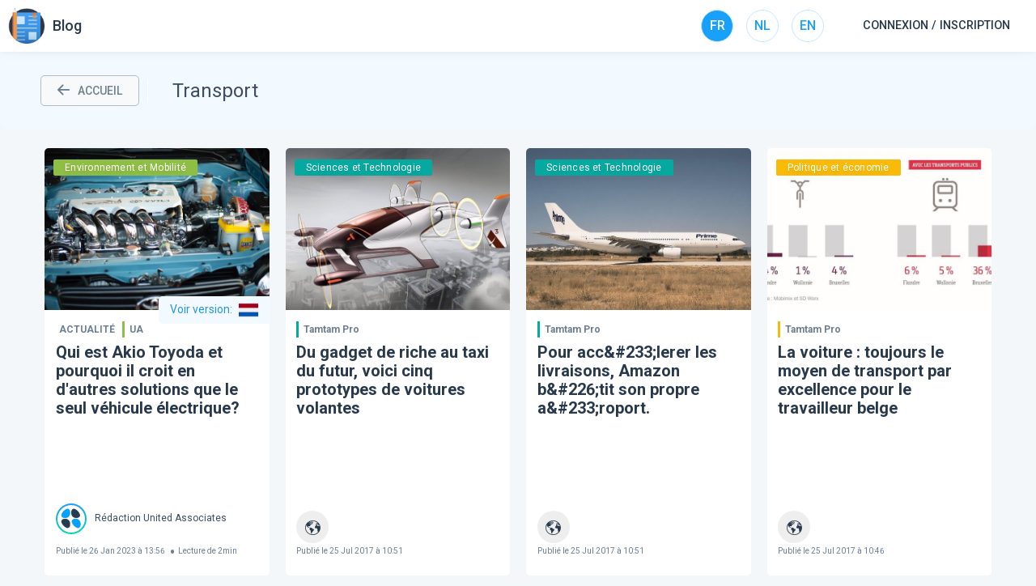

--- FILE ---
content_type: text/html; charset=utf-8
request_url: https://blog.tamtam.pro/fr/tag/transport/2815
body_size: 5887
content:
<!DOCTYPE html><html lang="fr"><head><meta charSet="utf-8"/><meta name="viewport" content="width=device-width"/><script src="https://maps.googleapis.com/maps/api/js?key=AIzaSyCwBC_dmjkFoM0focISB0bD5XwOtWUpwmM&amp;libraries=places"></script><title>Transport</title><meta property="description" content="Transport"/><meta name="next-head-count" content="5"/><meta name="msapplication-TileColor" content="#da532c"/><meta name="theme-color" content="#ffffff"/><link rel="stylesheet" data-href="https://fonts.googleapis.com/css2?family=Roboto:wght@300;400;500;700&amp;display=swap"/><link rel="stylesheet" href="/fonts/ttpicons/style.css"/><link rel="stylesheet" href="https://tamtam.s3-eu-west-1.amazonaws.com/cdn/css/print.css" media="print"/><link rel="icon" href="/img/favicon/favicon.ico"/><link rel="preload" href="/_next/static/css/0d5245a4e38d6f91.css" as="style"/><link rel="stylesheet" href="/_next/static/css/0d5245a4e38d6f91.css" data-n-g=""/><link rel="preload" href="/_next/static/css/b17b0054cb0b2753.css" as="style"/><link rel="stylesheet" href="/_next/static/css/b17b0054cb0b2753.css" data-n-p=""/><link rel="preload" href="/_next/static/css/92b3d54576132688.css" as="style"/><link rel="stylesheet" href="/_next/static/css/92b3d54576132688.css"/><noscript data-n-css=""></noscript><script defer="" nomodule="" src="/_next/static/chunks/polyfills-c67a75d1b6f99dc8.js"></script><script defer="" src="/_next/static/chunks/5700.f127dd93f0a0df28.js"></script><script defer="" src="/_next/static/chunks/5197.888109f3611d69d5.js"></script><script src="/_next/static/chunks/webpack-57255624b3b0b775.js" defer=""></script><script src="/_next/static/chunks/framework-a452ea6ce7e03405.js" defer=""></script><script src="/_next/static/chunks/main-2c0355f67e0f1a23.js" defer=""></script><script src="/_next/static/chunks/pages/_app-a3db0a54758db7e9.js" defer=""></script><script src="/_next/static/chunks/422c71c3-69df8875882480f2.js" defer=""></script><script src="/_next/static/chunks/1664-bbd19707dfe6f3df.js" defer=""></script><script src="/_next/static/chunks/7835-f22ff63143e499be.js" defer=""></script><script src="/_next/static/chunks/9089-aa34785046cb1a77.js" defer=""></script><script src="/_next/static/chunks/1928-a976b0f9c466131d.js" defer=""></script><script src="/_next/static/chunks/pages/%5Blng%5D/tag/%5BtagName%5D/%5BtagId%5D-641a7d07f112d0f9.js" defer=""></script><script src="/_next/static/SB-Tnu0ZxW38vv_z1iqRt/_buildManifest.js" defer=""></script><script src="/_next/static/SB-Tnu0ZxW38vv_z1iqRt/_ssgManifest.js" defer=""></script><link rel="stylesheet" href="https://fonts.googleapis.com/css2?family=Roboto:wght@300;400;500;700&display=swap"/></head><body><div id="__next"><div><header class="Header_header__1v0yI"><div class="Header_headerLeft__3xOD1"><div class="Header_menuLogo__1N04m "><a href="https://blog.tamtam.pro/fr" class="Header_appInfo__2HO-X"><img class="Header_appLogo__280F5" src="https://s3.tamtam.pro/production/apps/blog.png" alt="logo" height="45"/><span class="Header_appName__1A8x5">Blog</span></a></div></div><div class="Header_headerRight__2f-DD"><ul class="Header_headerLanguages__2Beea"><li class="Header_headerLanguageSelected__2-iLG">FR</li><li class="">NL</li><li class="">EN</li></ul><div class="AuthModal_signIn___agHB">Connexion / Inscription</div></div></header><div class="TagArticles_header__kDbqa"><div><a href="/fr"><i class="icon-ttp-arrow-back"></i>ACCUEIL</a><div class="TagArticles_left__iZEHc"><div><span class="TagArticles_title__h5gRB">Transport</span></div></div></div></div><div class="grid-container"><div class="grid-x grid-margin-x grid-margin-y article-list"><div class="cell small-12 medium-3"><div class="Article_articleTemplate5__2kgVz "><div class="Article_articleContainer__1pdb6"><div class="Article_contentImg__1n2Xq" style="background-image:url(https://s3.tamtam.pro/production/storage/media/IMAGE/32463/61c1e109d9d03273c6d39da2ed5b69b862b0243c.jpeg/h432-noEnlarge.jpeg)"><div class="Article_categoryChannel__1VRMN"><div class="Article_category__3WH9a" style="background:#8fbe45">Environnement et Mobilité</div></div><div class="Article_version__1mg91"><span>Voir version<!-- -->:</span><span><a href="https://blog.tamtam.pro/nl/article/wie-is-akio-toyoda-en-waarom-gelooft-hij-alleen-in-alternatieven-voor-de-elektrische-auto/17685"><img src="/img/flags/nl.png" width="24" height="24" alt=""/></a></span></div></div><div class="Article_content__PObyl"><div class="Article_meta__1KJ0A"><span>Actualité</span><div class="Article_community__3D-vB" style="border-left-color:#8fbe45">UA</div></div><a class="Article_title__3YpDd" href="https://blog.tamtam.pro/fr/article/qui-est-akio-toyoda-et-pourquoi-il-croit-en-dautres-solutions-que-le-seul-vehicule-electrique/17684"><h3>Qui est Akio Toyoda et pourquoi il croit en d&#x27;autres solutions que le seul véhicule électrique?<!-- --> </h3></a><div class="Article_bottomAction__2pPlD"><div class="Article_authorsContainer__2PRnQ Article_authorsContainer_width__2ms5s"><ul><li><a class="Avatar_avatarContainer__2koem" href="/fr/chain/redaction-united-associates/279"><div class="Avatar_avatar_bg__AOSXV"><div class="Avatar_avatar__33rUO" style="background-image:url(https://s3.tamtam.pro/production/storage/media/IMAGE/37947/AVATAR_f12e4a21c185d3353484527084919c5891ab7253.png/w68-noEnlarge.png)"></div></div><div class="Avatar_avatarInfo__2tDuK"><div class="Avatar_avatarName__LEC_t" style="color:#3c4e64">Rédaction United Associates</div></div></a></li></ul></div><div class="Article_publishedAtReadTime__3zVqa">Publié le<!-- --> 26 Jan 2023 à 13:56<div class="Article_readTime__2UZ4D"><div class="Article_dot__RjmUX"></div><span>Lecture de<!-- --> <!-- -->2<!-- -->min</span></div></div></div></div></div></div></div><div class="cell small-12 medium-3"><div class="Article_articleTemplate5__2kgVz "><div class="Article_articleContainer__1pdb6"><div class="Article_contentImg__1n2Xq" style="background-image:url(https://s3.tamtam.pro/production/storage/media/IMAGE/792/0c7e7f12bc8d6ce27689f6a8951824855dfd18a1.jpeg/h432-noEnlarge.jpeg)"><div class="Article_categoryChannel__1VRMN"><div class="Article_category__3WH9a" style="background:#06a99f">Sciences et Technologie</div></div></div><div class="Article_content__PObyl"><div class="Article_meta__1KJ0A"><div class="Article_community__3D-vB" style="border-left-color:#06a99f">Tamtam Pro</div></div><a href="https://www.wedemain.fr/Du-gadget-de-riche-au-taxi-du-futur-voici-cinq-prototypes-de-voitures-volantes_a2503.html" target="_blank" rel="noreferrer" class="Article_title__3YpDd"><h3>Du gadget de riche au taxi du futur, voici cinq prototypes de voitures volantes</h3></a><div class="Article_bottomAction__2pPlD"><div class="Article_isExternal__1nogw"><i class="icon-sb-earth"></i></div><div class="Article_publishedAtReadTime__3zVqa">Publié le<!-- --> 25 Jul 2017 à 10:51</div></div></div></div></div></div><div class="cell small-12 medium-3"><div class="Article_articleTemplate5__2kgVz "><div class="Article_articleContainer__1pdb6"><div class="Article_contentImg__1n2Xq" style="background-image:url(https://s3.tamtam.pro/production/storage/media/IMAGE/790/673f95f179e5159aea572ca6d18de0aa8f92ab17.jpeg/h432-noEnlarge.jpeg)"><div class="Article_categoryChannel__1VRMN"><div class="Article_category__3WH9a" style="background:#06a99f">Sciences et Technologie</div></div></div><div class="Article_content__PObyl"><div class="Article_meta__1KJ0A"><div class="Article_community__3D-vB" style="border-left-color:#06a99f">Tamtam Pro</div></div><a href="https://www.wedemain.fr/Pour-accelerer-les-livraisons-Amazon-batit-son-propre-aeroport_a2511.html" target="_blank" rel="noreferrer" class="Article_title__3YpDd"><h3>Pour acc&amp;#233;lerer les livraisons, Amazon b&amp;#226;tit son propre a&amp;#233;roport.</h3></a><div class="Article_bottomAction__2pPlD"><div class="Article_isExternal__1nogw"><i class="icon-sb-earth"></i></div><div class="Article_publishedAtReadTime__3zVqa">Publié le<!-- --> 25 Jul 2017 à 10:51</div></div></div></div></div></div><div class="cell small-12 medium-3"><div class="Article_articleTemplate5__2kgVz "><div class="Article_articleContainer__1pdb6"><div class="Article_contentImg__1n2Xq" style="background-image:url(https://s3.tamtam.pro/production/storage/media/IMAGE/432/c6344854031b2d5a3653d6e7948ed4a396bc6d3c.jpeg/h432-noEnlarge.jpeg)"><div class="Article_categoryChannel__1VRMN"><div class="Article_category__3WH9a" style="background:#faba09">Politique et économie</div></div></div><div class="Article_content__PObyl"><div class="Article_meta__1KJ0A"><div class="Article_community__3D-vB" style="border-left-color:#faba09">Tamtam Pro</div></div><a href="https://www.sdworx.be/fr-be/sd-worx-r-d/publications/communiques-presse/2017-01-12-mobiliteit-auto?utm_source=SIM-newsletter KMO-20170113" target="_blank" rel="noreferrer" class="Article_title__3YpDd"><h3>La voiture : toujours le moyen de transport par excellence pour le travailleur belge</h3></a><div class="Article_bottomAction__2pPlD"><div class="Article_isExternal__1nogw"><i class="icon-sb-earth"></i></div><div class="Article_publishedAtReadTime__3zVqa">Publié le<!-- --> 25 Jul 2017 à 10:46</div></div></div></div></div></div><div class="cell small-12 medium-3"><div class="Article_articleTemplate5__2kgVz "><div class="Article_articleContainer__1pdb6"><div class="Article_contentImg__1n2Xq" style="background-image:url(https://s3.tamtam.pro/production/storage/media/IMAGE/433/0b780ade2202b6099d5e7329238b5b17f38cf225.jpeg/h432-noEnlarge.jpeg)"><div class="Article_categoryChannel__1VRMN"><div class="Article_category__3WH9a" style="background:#faba09">Politique et économie</div></div></div><div class="Article_content__PObyl"><div class="Article_meta__1KJ0A"><div class="Article_community__3D-vB" style="border-left-color:#faba09">Tamtam Pro</div></div><a href="http://www.levif.be/actualite/auto/la-voiture-reste-le-premier-moyen-de-transport-pour-les-trajets-domicile-travail/article-normal-598975.html?utm_source=Newsletter-13/01/2017" target="_blank" rel="noreferrer" class="Article_title__3YpDd"><h3>La voiture reste le premier moyen de transport pour les trajets domicile-travail</h3></a><div class="Article_bottomAction__2pPlD"><div class="Article_isExternal__1nogw"><i class="icon-sb-earth"></i></div><div class="Article_publishedAtReadTime__3zVqa">Publié le<!-- --> 25 Jul 2017 à 10:46</div></div></div></div></div></div><div class="cell small-12 medium-3"><div class="Article_articleTemplate5__2kgVz "><div class="Article_articleContainer__1pdb6"><div class="Article_contentImg__1n2Xq" style="background-image:url(https://s3.tamtam.pro/production/storage/media/IMAGE/226/8a3fb02a22e3ae14788b7bfd0eea37aa547ff7dc.jpeg/h432-noEnlarge.jpeg)"><div class="Article_categoryChannel__1VRMN"><div class="Article_category__3WH9a" style="background:#e95b2b">Social</div></div></div><div class="Article_content__PObyl"><div class="Article_meta__1KJ0A"><div class="Article_community__3D-vB" style="border-left-color:#e95b2b">Tamtam Pro</div></div><a href="http://www.lalibre.be/economie/libre-entreprise/jost-et-le-secteur-du-transport-routier-vises-pour-dumping-social-tout-ce-qu-il-faut-savoir-591093e8cd70022542b3ffcf" target="_blank" rel="noreferrer" class="Article_title__3YpDd"><h3>Jost et le secteur du transport routier vis&amp;#233;s pour dumping social: tout ce qu&amp;#039;il faut savoir</h3></a><div class="Article_bottomAction__2pPlD"><div class="Article_isExternal__1nogw"><i class="icon-sb-earth"></i></div><div class="Article_publishedAtReadTime__3zVqa">Publié le<!-- --> 25 Jul 2017 à 10:44</div></div></div></div></div></div></div></div><div class="FooterUA_footer__1jT7-"><div class="FooterUA_content__tqWgc grid-x"><div class="FooterUA_logos__3zB6V cell small-12 medium-4 large-3"><div class="FooterUA_communityLogoLarge__h03fX" style="background-image:url(https://s3.tamtam.pro/local/storage/media/IMAGE/2174/AVATAR_998833879d2ecbb79d89cec53059dcd59e72d9f2.png)"></div></div><div class="grid-x cell small-12 medium-8 large-9"><div class="FooterUA_section__3ZDaR cell small-12 medium-6 large-4"><ul><li><div class="FooterUA_block__29Sgp"></div><span>Disclaimer</span></li></ul></div><div class="FooterUA_section__3ZDaR cell small-12 medium-6 large-4"><ul></ul></div><div class="FooterUA_section__3ZDaR cell small-12 medium-6 large-4"><ul></ul></div></div></div><div class="FooterUA_copyright__2F5sS">© Copyright -<!-- -->2026<!-- --> Tamtam International</div></div><div class="Toastify"></div></div></div><script id="__NEXT_DATA__" type="application/json">{"props":{"pageProps":{"isReadyToRender":true,"isServerRendering":true,"initialReduxState":{"auth":{"fetching":false,"fetched":false,"token":"fc11dbe508b7af7f082b86c4f1bab9cd868e34bf","stoken":"","expiresIn":null,"createdAt":null,"user":null,"error":null,"loggedAs":"GUEST","loggedAsPost":null,"loggedAsMin":null,"currentCommunity":null,"navCommunity":null,"isSubscribed":false,"saving":false,"savingError":null,"scope":"","membership":{"isSubscribed":false,"subscribedYear":null,"uaFidId":null,"hasUA":false}},"params":{"lng":"fr","currentNavPage":"DEFAULT","isFirstRendering":true,"privateBlog":{"isPrivateBlog":false,"communityId":null},"searchVisible":false,"cancelTokens":[],"showHeader":true,"showFooter":true,"apps":["BLOG_CREATE","BLOG_TAMTAMIT_CREATE"],"masterCommunities":[],"uaFilters":null,"uaPack":"","uaPortal":"COLLABORATOR","uaIsPremiumWatch":false,"uaQueryParams":"","filterTag":[],"filterSearch":"","isNlSending":false,"sendingPeriodConfig":"","isBlogLowSecurity":false,"showLowSecurityModal":false,"articleNewsletterId":null,"frequencyMode":""},"tamtamit":{"fetching":false,"fetched":false,"saving":false,"error":null,"themes":[],"article":{}},"themes":{"fetching":false,"fetched":false,"saving":false,"deleting":false,"deleteError":false,"error":null,"items":[],"currentTheme":null},"search":{"fetching":false,"fetched":false,"isTagSearch":true,"error":null,"items":[],"nbResult":0}},"articles":[{"id":17684,"title":"Qui est Akio Toyoda et pourquoi il croit en d'autres solutions que le seul véhicule électrique?","language":"fr","isPrivate":false,"isExternal":false,"externalUrl":"","csScope":["PUBLIC"],"readTime":2,"relatedArticles":{"nl":{"id":17685,"url":"wie-is-akio-toyoda-en-waarom-gelooft-hij-alleen-in-alternatieven-voor-de-elektrische-auto"}},"relevance":3,"featured":0,"countLikes":0,"countDislikes":0,"countComments":0,"createdAt":"2023-01-26 13:58:35","publishedAt":"2023-01-26 13:56:00","updatedAt":"2023-01-26 13:58:35","url":"qui-est-akio-toyoda-et-pourquoi-il-croit-en-dautres-solutions-que-le-seul-vehicule-electrique","main_media":{"id":32463,"yPos":9,"yHeight":74,"path":"61c1e109d9d03273c6d39da2ed5b69b862b0243c.jpeg","webPath":"storage/uploads/medias/61c1e109d9d03273c6d39da2ed5b69b862b0243c.jpeg","fullMediaUrl":"https://s3.tamtam.pro/production/storage/media/IMAGE/32463/61c1e109d9d03273c6d39da2ed5b69b862b0243c.jpeg"},"author":[{"firstName":"Emmanuel","lastName":"Degrève","id":8650,"avatar":"storage/media/IMAGE/31/AVATAR_a838aa75f6239ff4efb921e6dde7adbc3dd7d3d9.png","avatarUrl":"https://s3.tamtam.pro/production/storage/media/IMAGE/31/AVATAR_a838aa75f6239ff4efb921e6dde7adbc3dd7d3d9.png","url":"emmanuel-degreve","creator":{"id":71367,"organizations":[]},"authorDetails":{"id":25},"signature":{"title":"Emmanuel Degrève","head":"Partner \u0026 Conseil Fiscal @ Deg \u0026 Partners"},"enableAvatar":false,"priority":0}],"type":{"id":3,"nameFr":"Actualité","colorCode":"#faba09"},"chains":[{"id":279,"nameFr":"Rédaction United Associates","organization":83,"createdAt":"2023-01-20 14:52:53","updatedAt":"2023-11-04 10:22:10","mediaChain":[{"language":"fr","avatar":"storage/uploads/blog/media-avatar/AVATAR_f12e4a21c185d3353484527084919c5891ab7253.png","avatarUrl":"https://s3.tamtam.pro/production/storage/media/IMAGE/37947/AVATAR_f12e4a21c185d3353484527084919c5891ab7253.png","type":"AVATAR"},{"language":"nl","avatar":"storage/uploads/blog/media-avatar/AVATAR_ec24d1396aee36d5c2c7e63cb226c3cd11ea4120.png","avatarUrl":"https://s3.tamtam.pro/production/storage/media/IMAGE/37948/AVATAR_ec24d1396aee36d5c2c7e63cb226c3cd11ea4120.png","type":"AVATAR"}]}],"category":{"colorCode":"#8fbe45","id":19,"nameFr":"Environnement et Mobilité"},"organization":{"id":83,"name":"United Associates","abbreviation":"UA","avatarWebPath":"storage/media/IMAGE/6871/AVATAR_1dcbf8b9ed706cb5eca2238dcc956b35973d4127.png","avatarUrl":"https://s3.tamtam.pro/production/storage/media/IMAGE/6871/AVATAR_1dcbf8b9ed706cb5eca2238dcc956b35973d4127.png","url":"united-associates"},"social":{"isLiked":-1,"isFavorite":0}},{"id":693,"title":"Du gadget de riche au taxi du futur, voici cinq prototypes de voitures volantes","language":"fr","isPrivate":false,"isExternal":true,"externalUrl":"https://www.wedemain.fr/Du-gadget-de-riche-au-taxi-du-futur-voici-cinq-prototypes-de-voitures-volantes_a2503.html","csScope":["ALL_COLLABORATORS"],"relevance":3,"featured":0,"countLikes":0,"countDislikes":0,"countComments":0,"createdAt":"2017-07-25 10:51:06","publishedAt":"2017-07-25 10:51:06","updatedAt":"2017-07-25 10:51:06","url":"du-gadget-de-riche-au-taxi-du-futur-voici-cinq-prototypes-de-voitures-volantes","main_media":{"id":792,"type":"IMAGE","inHistory":false,"isAttachment":false,"embedUrl":"","isMain":false,"name":"","createdAt":"2017-07-25 10:51:06","updatedAt":"2020-05-02 12:25:55","yPos":0,"rgb":"#9B9898","yHeight":0,"mainFilename":"0c7e7f12bc8d6ce27689f6a8951824855dfd18a1.jpeg","path":"0c7e7f12bc8d6ce27689f6a8951824855dfd18a1.jpeg","titleEn":"Du gadget de riche au taxi du futur, voici cinq prototypes de voitures volantes","titleFr":"Du gadget de riche au taxi du futur, voici cinq prototypes de voitures volantes","titleNl":null,"docType":"IMAGE","inTheNews":false,"publishedAt":null,"meta":{"width":1560,"height":1000,"mimeType":"image/jpeg","size":"508.49 KB","color":"#9b9898"},"webPath":"storage/uploads/medias/0c7e7f12bc8d6ce27689f6a8951824855dfd18a1.jpeg","fullMediaUrl":"https://s3.tamtam.pro/production/storage/media/IMAGE/792/0c7e7f12bc8d6ce27689f6a8951824855dfd18a1.jpeg"},"category":{"colorCode":"#06a99f","id":10,"nameFr":"Sciences et Technologie"},"organization":{"id":76,"name":"Tamtam Pro","abbreviation":"","avatarWebPath":"storage/media/IMAGE/6911/AVATAR_9146a1e9223a6a40e6e9e9c14e435917b8e0a73e.png","avatarUrl":"https://s3.tamtam.pro/production/storage/media/IMAGE/6911/AVATAR_9146a1e9223a6a40e6e9e9c14e435917b8e0a73e.png","url":"tamtam-pro"},"social":{"isLiked":-1,"isFavorite":0}},{"id":691,"title":"Pour acc\u0026#233;lerer les livraisons, Amazon b\u0026#226;tit son propre a\u0026#233;roport.","language":"fr","isPrivate":false,"isExternal":true,"externalUrl":"https://www.wedemain.fr/Pour-accelerer-les-livraisons-Amazon-batit-son-propre-aeroport_a2511.html","csScope":["ALL_COLLABORATORS"],"relevance":3,"featured":0,"countLikes":0,"countDislikes":0,"countComments":0,"createdAt":"2017-07-25 10:51:00","publishedAt":"2017-07-25 10:51:00","updatedAt":"2017-07-25 10:51:00","url":"pour-accelerer-les-livraisons-amazon-batit-son-propre-aeroport.","main_media":{"id":790,"type":"IMAGE","inHistory":false,"isAttachment":false,"embedUrl":"","isMain":false,"name":"","createdAt":"2017-07-25 10:51:00","updatedAt":"2020-05-02 12:25:54","yPos":0,"rgb":"#86827F","yHeight":0,"mainFilename":"673f95f179e5159aea572ca6d18de0aa8f92ab17.jpeg","path":"673f95f179e5159aea572ca6d18de0aa8f92ab17.jpeg","titleEn":"Pour acc\u0026#233;lerer les livraisons, Amazon b\u0026#226;tit son propre a\u0026#233;roport.","titleFr":"Pour acc\u0026#233;lerer les livraisons, Amazon b\u0026#226;tit son propre a\u0026#233;roport.","titleNl":null,"docType":"IMAGE","inTheNews":false,"publishedAt":null,"meta":{"width":795,"height":599,"mimeType":"image/jpeg","size":"86.85 KB","color":"#86827f"},"webPath":"storage/uploads/medias/673f95f179e5159aea572ca6d18de0aa8f92ab17.jpeg","fullMediaUrl":"https://s3.tamtam.pro/production/storage/media/IMAGE/790/673f95f179e5159aea572ca6d18de0aa8f92ab17.jpeg"},"category":{"colorCode":"#06a99f","id":10,"nameFr":"Sciences et Technologie"},"organization":{"id":76,"name":"Tamtam Pro","abbreviation":"","avatarWebPath":"storage/media/IMAGE/6911/AVATAR_9146a1e9223a6a40e6e9e9c14e435917b8e0a73e.png","avatarUrl":"https://s3.tamtam.pro/production/storage/media/IMAGE/6911/AVATAR_9146a1e9223a6a40e6e9e9c14e435917b8e0a73e.png","url":"tamtam-pro"},"social":{"isLiked":-1,"isFavorite":0}},{"id":340,"title":"La voiture : toujours le moyen de transport par excellence pour le travailleur belge","language":"fr","isPrivate":false,"isExternal":true,"externalUrl":"https://www.sdworx.be/fr-be/sd-worx-r-d/publications/communiques-presse/2017-01-12-mobiliteit-auto?utm_source=SIM-newsletter KMO-20170113","csScope":["ALL_COLLABORATORS"],"relevance":3,"featured":0,"countLikes":0,"countDislikes":0,"countComments":0,"createdAt":"2017-07-25 10:46:37","publishedAt":"2017-07-25 10:46:37","updatedAt":"2017-07-25 10:46:37","url":"la-voiture-toujours-le-moyen-de-transport-par-excellence-pour-le-travailleur-belge","main_media":{"id":432,"type":"IMAGE","inHistory":false,"isAttachment":false,"embedUrl":"","isMain":false,"name":"","createdAt":"2017-07-25 10:46:37","updatedAt":"2020-05-02 12:25:42","yPos":0,"rgb":"#F9F4F3","yHeight":0,"mainFilename":"c6344854031b2d5a3653d6e7948ed4a396bc6d3c.jpeg","path":"c6344854031b2d5a3653d6e7948ed4a396bc6d3c.jpeg","titleEn":"La voiture : toujours le moyen de transport par excellence pour le travailleur belge","titleFr":"La voiture : toujours le moyen de transport par excellence pour le travailleur belge","titleNl":null,"docType":"IMAGE","inTheNews":false,"publishedAt":null,"meta":{"width":1284,"height":637,"mimeType":"image/jpeg","size":"48.24 KB","color":"#f9f4f3"},"webPath":"storage/uploads/medias/c6344854031b2d5a3653d6e7948ed4a396bc6d3c.jpeg","fullMediaUrl":"https://s3.tamtam.pro/production/storage/media/IMAGE/432/c6344854031b2d5a3653d6e7948ed4a396bc6d3c.jpeg"},"category":{"colorCode":"#faba09","id":6,"nameFr":"Politique et économie"},"organization":{"id":76,"name":"Tamtam Pro","abbreviation":"","avatarWebPath":"storage/media/IMAGE/6911/AVATAR_9146a1e9223a6a40e6e9e9c14e435917b8e0a73e.png","avatarUrl":"https://s3.tamtam.pro/production/storage/media/IMAGE/6911/AVATAR_9146a1e9223a6a40e6e9e9c14e435917b8e0a73e.png","url":"tamtam-pro"},"social":{"isLiked":-1,"isFavorite":0}},{"id":341,"title":"La voiture reste le premier moyen de transport pour les trajets domicile-travail","language":"fr","isPrivate":false,"isExternal":true,"externalUrl":"http://www.levif.be/actualite/auto/la-voiture-reste-le-premier-moyen-de-transport-pour-les-trajets-domicile-travail/article-normal-598975.html?utm_source=Newsletter-13/01/2017","csScope":["ALL_COLLABORATORS"],"relevance":3,"featured":0,"countLikes":0,"countDislikes":0,"countComments":0,"createdAt":"2017-07-25 10:46:37","publishedAt":"2017-07-25 10:46:37","updatedAt":"2017-07-25 10:46:37","url":"la-voiture-reste-le-premier-moyen-de-transport-pour-les-trajets-domicile-travail","main_media":{"id":433,"type":"IMAGE","inHistory":false,"isAttachment":false,"embedUrl":"","isMain":false,"name":"","createdAt":"2017-07-25 10:46:37","updatedAt":"2020-05-02 12:25:42","yPos":0,"rgb":"#596A72","yHeight":0,"mainFilename":"0b780ade2202b6099d5e7329238b5b17f38cf225.jpeg","path":"0b780ade2202b6099d5e7329238b5b17f38cf225.jpeg","titleEn":"La voiture reste le premier moyen de transport pour les trajets domicile-travail","titleFr":"La voiture reste le premier moyen de transport pour les trajets domicile-travail","titleNl":null,"docType":"IMAGE","inTheNews":false,"publishedAt":null,"meta":{"width":620,"height":410,"mimeType":"image/jpeg","size":"62.78 KB","color":"#596a72"},"webPath":"storage/uploads/medias/0b780ade2202b6099d5e7329238b5b17f38cf225.jpeg","fullMediaUrl":"https://s3.tamtam.pro/production/storage/media/IMAGE/433/0b780ade2202b6099d5e7329238b5b17f38cf225.jpeg"},"category":{"colorCode":"#faba09","id":6,"nameFr":"Politique et économie"},"organization":{"id":76,"name":"Tamtam Pro","abbreviation":"","avatarWebPath":"storage/media/IMAGE/6911/AVATAR_9146a1e9223a6a40e6e9e9c14e435917b8e0a73e.png","avatarUrl":"https://s3.tamtam.pro/production/storage/media/IMAGE/6911/AVATAR_9146a1e9223a6a40e6e9e9c14e435917b8e0a73e.png","url":"tamtam-pro"},"social":{"isLiked":-1,"isFavorite":0}},{"id":142,"title":"Jost et le secteur du transport routier vis\u0026#233;s pour dumping social: tout ce qu\u0026#039;il faut savoir","language":"fr","isPrivate":false,"isExternal":true,"externalUrl":"http://www.lalibre.be/economie/libre-entreprise/jost-et-le-secteur-du-transport-routier-vises-pour-dumping-social-tout-ce-qu-il-faut-savoir-591093e8cd70022542b3ffcf","csScope":["ALL_COLLABORATORS"],"relevance":3,"featured":0,"countLikes":0,"countDislikes":0,"countComments":0,"createdAt":"2017-07-25 10:44:23","publishedAt":"2017-07-25 10:44:23","updatedAt":"2017-07-25 10:44:23","url":"jost-et-le-secteur-du-transport-routier-vises-pour-dumping-social-tout-ce-qu-and-number-039il-faut-savoir","main_media":{"id":226,"type":"IMAGE","inHistory":false,"isAttachment":false,"embedUrl":"","isMain":false,"name":"","createdAt":"2017-07-25 10:44:23","updatedAt":"2020-05-02 12:25:34","yPos":0,"rgb":"#6F7374","yHeight":0,"mainFilename":"8a3fb02a22e3ae14788b7bfd0eea37aa547ff7dc.jpeg","path":"8a3fb02a22e3ae14788b7bfd0eea37aa547ff7dc.jpeg","titleEn":"Jost et le secteur du transport routier vis\u0026#233;s pour dumping social: tout ce qu\u0026#039;il faut savoir","titleFr":"Jost et le secteur du transport routier vis\u0026#233;s pour dumping social: tout ce qu\u0026#039;il faut savoir","titleNl":null,"docType":"IMAGE","inTheNews":false,"publishedAt":null,"meta":{"width":620,"height":310,"mimeType":"image/jpeg","size":"24.28 KB","color":"#6f7374"},"webPath":"storage/uploads/medias/8a3fb02a22e3ae14788b7bfd0eea37aa547ff7dc.jpeg","fullMediaUrl":"https://s3.tamtam.pro/production/storage/media/IMAGE/226/8a3fb02a22e3ae14788b7bfd0eea37aa547ff7dc.jpeg"},"category":{"colorCode":"#e95b2b","id":9,"nameFr":"Social"},"organization":{"id":76,"name":"Tamtam Pro","abbreviation":"","avatarWebPath":"storage/media/IMAGE/6911/AVATAR_9146a1e9223a6a40e6e9e9c14e435917b8e0a73e.png","avatarUrl":"https://s3.tamtam.pro/production/storage/media/IMAGE/6911/AVATAR_9146a1e9223a6a40e6e9e9c14e435917b8e0a73e.png","url":"tamtam-pro"},"social":{"isLiked":-1,"isFavorite":0}}],"tag":{"nameFr":"Transport","nameEn":"Transport","nameNl":"Vervoer","sanitizedNameFr":"transport","isUniversal":false,"isSynonym":false,"id":2815,"createdAt":"2015-05-05 00:00:00","synonymsCount":0},"hasNext":false,"host":"blog.tamtam.pro","_sentryTraceData":"2042796f539e47238b71f413f44fde0f-7463c0eddd9ab7b3-1","_sentryBaggage":"sentry-environment=production,sentry-release=4380ee2242f1d8ad74e87f4e92a9b2c61175cd7d,sentry-public_key=06e8633d114c259e9a0e057fcb6f3800,sentry-trace_id=2042796f539e47238b71f413f44fde0f,sentry-sample_rate=1,sentry-transaction=%2F%5Blng%5D%2Ftag%2F%5BtagName%5D%2F%5BtagId%5D,sentry-sampled=true"},"__N_SSP":true},"page":"/[lng]/tag/[tagName]/[tagId]","query":{"lng":"fr","tagName":"transport","tagId":"2815"},"buildId":"SB-Tnu0ZxW38vv_z1iqRt","isFallback":false,"dynamicIds":[75700,5197],"gssp":true,"scriptLoader":[]}</script></body></html>

--- FILE ---
content_type: text/css; charset=UTF-8
request_url: https://blog.tamtam.pro/_next/static/css/b17b0054cb0b2753.css
body_size: 4638
content:
:root{--toastify-color-light:#fff;--toastify-color-dark:#121212;--toastify-color-info:#3498db;--toastify-color-success:#07bc0c;--toastify-color-warning:#f1c40f;--toastify-color-error:#e74c3c;--toastify-color-transparent:hsla(0,0%,100%,.7);--toastify-icon-color-info:var(--toastify-color-info);--toastify-icon-color-success:var(--toastify-color-success);--toastify-icon-color-warning:var(--toastify-color-warning);--toastify-icon-color-error:var(--toastify-color-error);--toastify-toast-width:320px;--toastify-toast-offset:16px;--toastify-toast-top:max(var(--toastify-toast-offset),env(safe-area-inset-top));--toastify-toast-right:max(var(--toastify-toast-offset),env(safe-area-inset-right));--toastify-toast-left:max(var(--toastify-toast-offset),env(safe-area-inset-left));--toastify-toast-bottom:max(var(--toastify-toast-offset),env(safe-area-inset-bottom));--toastify-toast-background:#fff;--toastify-toast-min-height:64px;--toastify-toast-max-height:800px;--toastify-toast-bd-radius:6px;--toastify-font-family:sans-serif;--toastify-z-index:9999;--toastify-text-color-light:#757575;--toastify-text-color-dark:#fff;--toastify-text-color-info:#fff;--toastify-text-color-success:#fff;--toastify-text-color-warning:#fff;--toastify-text-color-error:#fff;--toastify-spinner-color:#616161;--toastify-spinner-color-empty-area:#e0e0e0;--toastify-color-progress-light:linear-gradient(90deg,#4cd964,#5ac8fa,#007aff,#34aadc,#5856d6,#ff2d55);--toastify-color-progress-dark:#bb86fc;--toastify-color-progress-info:var(--toastify-color-info);--toastify-color-progress-success:var(--toastify-color-success);--toastify-color-progress-warning:var(--toastify-color-warning);--toastify-color-progress-error:var(--toastify-color-error);--toastify-color-progress-bgo:0.2}.Toastify__toast-container{z-index:var(--toastify-z-index);-webkit-transform:translateZ(var(--toastify-z-index));position:fixed;padding:4px;width:var(--toastify-toast-width);box-sizing:border-box;color:#fff}.Toastify__toast-container--top-left{top:var(--toastify-toast-top);left:var(--toastify-toast-left)}.Toastify__toast-container--top-center{top:var(--toastify-toast-top);left:50%;transform:translateX(-50%)}.Toastify__toast-container--top-right{top:var(--toastify-toast-top);right:var(--toastify-toast-right)}.Toastify__toast-container--bottom-left{bottom:var(--toastify-toast-bottom);left:var(--toastify-toast-left)}.Toastify__toast-container--bottom-center{bottom:var(--toastify-toast-bottom);left:50%;transform:translateX(-50%)}.Toastify__toast-container--bottom-right{bottom:var(--toastify-toast-bottom);right:var(--toastify-toast-right)}@media only screen and (max-width:480px){.Toastify__toast-container{width:100vw;padding:0;left:env(safe-area-inset-left);margin:0}.Toastify__toast-container--top-center,.Toastify__toast-container--top-left,.Toastify__toast-container--top-right{top:env(safe-area-inset-top);transform:translateX(0)}.Toastify__toast-container--bottom-center,.Toastify__toast-container--bottom-left,.Toastify__toast-container--bottom-right{bottom:env(safe-area-inset-bottom);transform:translateX(0)}.Toastify__toast-container--rtl{right:env(safe-area-inset-right);left:auto}}.Toastify__toast{--y:0;position:relative;touch-action:none;min-height:var(--toastify-toast-min-height);box-sizing:border-box;margin-bottom:1rem;padding:8px;border-radius:var(--toastify-toast-bd-radius);box-shadow:0 4px 12px rgba(0,0,0,.1);display:flex;justify-content:space-between;max-height:var(--toastify-toast-max-height);font-family:var(--toastify-font-family);cursor:default;direction:ltr;z-index:0;overflow:hidden}.Toastify__toast--stacked{position:absolute;width:100%;transform:translate3d(0,var(--y),0) scale(var(--s));transition:transform .3s}.Toastify__toast--stacked[data-collapsed] .Toastify__close-button,.Toastify__toast--stacked[data-collapsed] .Toastify__toast-body{transition:opacity .1s}.Toastify__toast--stacked[data-collapsed=false]{overflow:visible}.Toastify__toast--stacked[data-collapsed=true]:not(:last-child)>*{opacity:0}.Toastify__toast--stacked:after{content:"";position:absolute;left:0;right:0;height:calc(var(--g) * 1px);bottom:100%}.Toastify__toast--stacked[data-pos=top]{top:0}.Toastify__toast--stacked[data-pos=bot]{bottom:0}.Toastify__toast--stacked[data-pos=bot].Toastify__toast--stacked:before{transform-origin:top}.Toastify__toast--stacked[data-pos=top].Toastify__toast--stacked:before{transform-origin:bottom}.Toastify__toast--stacked:before{content:"";position:absolute;left:0;right:0;bottom:0;height:100%;transform:scaleY(3);z-index:-1}.Toastify__toast--rtl{direction:rtl}.Toastify__toast--close-on-click{cursor:pointer}.Toastify__toast-body{margin:auto 0;flex:1 1 auto;padding:6px;display:flex;align-items:center}.Toastify__toast-body>div:last-child{word-break:break-word;flex:1 1}.Toastify__toast-icon{-webkit-margin-end:10px;margin-inline-end:10px;width:20px;flex-shrink:0;display:flex}.Toastify--animate{animation-fill-mode:both;animation-duration:.5s}.Toastify--animate-icon{animation-fill-mode:both;animation-duration:.3s}@media only screen and (max-width:480px){.Toastify__toast{margin-bottom:0;border-radius:0}}.Toastify__toast-theme--dark{background:var(--toastify-color-dark);color:var(--toastify-text-color-dark)}.Toastify__toast-theme--colored.Toastify__toast--default,.Toastify__toast-theme--light{background:var(--toastify-color-light);color:var(--toastify-text-color-light)}.Toastify__toast-theme--colored.Toastify__toast--info{color:var(--toastify-text-color-info);background:var(--toastify-color-info)}.Toastify__toast-theme--colored.Toastify__toast--success{color:var(--toastify-text-color-success);background:var(--toastify-color-success)}.Toastify__toast-theme--colored.Toastify__toast--warning{color:var(--toastify-text-color-warning);background:var(--toastify-color-warning)}.Toastify__toast-theme--colored.Toastify__toast--error{color:var(--toastify-text-color-error);background:var(--toastify-color-error)}.Toastify__progress-bar-theme--light{background:var(--toastify-color-progress-light)}.Toastify__progress-bar-theme--dark{background:var(--toastify-color-progress-dark)}.Toastify__progress-bar--info{background:var(--toastify-color-progress-info)}.Toastify__progress-bar--success{background:var(--toastify-color-progress-success)}.Toastify__progress-bar--warning{background:var(--toastify-color-progress-warning)}.Toastify__progress-bar--error{background:var(--toastify-color-progress-error)}.Toastify__progress-bar-theme--colored.Toastify__progress-bar--error,.Toastify__progress-bar-theme--colored.Toastify__progress-bar--info,.Toastify__progress-bar-theme--colored.Toastify__progress-bar--success,.Toastify__progress-bar-theme--colored.Toastify__progress-bar--warning{background:var(--toastify-color-transparent)}.Toastify__close-button{color:#fff;background:transparent;outline:none;border:none;padding:0;cursor:pointer;opacity:.7;transition:.3s ease;align-self:flex-start;z-index:1}.Toastify__close-button--light{color:#000;opacity:.3}.Toastify__close-button>svg{fill:currentColor;height:16px;width:14px}.Toastify__close-button:focus,.Toastify__close-button:hover{opacity:1}@keyframes Toastify__trackProgress{0%{transform:scaleX(1)}to{transform:scaleX(0)}}.Toastify__progress-bar{position:absolute;bottom:0;left:0;width:100%;height:100%;z-index:var(--toastify-z-index);opacity:.7;transform-origin:left;border-bottom-left-radius:var(--toastify-toast-bd-radius)}.Toastify__progress-bar--animated{animation:Toastify__trackProgress linear 1 forwards}.Toastify__progress-bar--controlled{transition:transform .2s}.Toastify__progress-bar--rtl{right:0;left:auto;transform-origin:right;border-bottom-left-radius:0;border-bottom-right-radius:var(--toastify-toast-bd-radius)}.Toastify__progress-bar--wrp{position:absolute;bottom:0;left:0;width:100%;height:5px;border-bottom-left-radius:var(--toastify-toast-bd-radius)}.Toastify__progress-bar--wrp[data-hidden=true]{opacity:0}.Toastify__progress-bar--bg{opacity:var(--toastify-color-progress-bgo);width:100%;height:100%}.Toastify__spinner{width:20px;height:20px;box-sizing:border-box;border:2px solid;border-radius:100%;border-color:var(--toastify-spinner-color-empty-area);border-right-color:var(--toastify-spinner-color);animation:Toastify__spin .65s linear infinite}@keyframes Toastify__bounceInRight{0%,60%,75%,90%,to{animation-timing-function:cubic-bezier(.215,.61,.355,1)}0%{opacity:0;transform:translate3d(3000px,0,0)}60%{opacity:1;transform:translate3d(-25px,0,0)}75%{transform:translate3d(10px,0,0)}90%{transform:translate3d(-5px,0,0)}to{transform:none}}@keyframes Toastify__bounceOutRight{20%{opacity:1;transform:translate3d(-20px,var(--y),0)}to{opacity:0;transform:translate3d(2000px,var(--y),0)}}@keyframes Toastify__bounceInLeft{0%,60%,75%,90%,to{animation-timing-function:cubic-bezier(.215,.61,.355,1)}0%{opacity:0;transform:translate3d(-3000px,0,0)}60%{opacity:1;transform:translate3d(25px,0,0)}75%{transform:translate3d(-10px,0,0)}90%{transform:translate3d(5px,0,0)}to{transform:none}}@keyframes Toastify__bounceOutLeft{20%{opacity:1;transform:translate3d(20px,var(--y),0)}to{opacity:0;transform:translate3d(-2000px,var(--y),0)}}@keyframes Toastify__bounceInUp{0%,60%,75%,90%,to{animation-timing-function:cubic-bezier(.215,.61,.355,1)}0%{opacity:0;transform:translate3d(0,3000px,0)}60%{opacity:1;transform:translate3d(0,-20px,0)}75%{transform:translate3d(0,10px,0)}90%{transform:translate3d(0,-5px,0)}to{transform:translateZ(0)}}@keyframes Toastify__bounceOutUp{20%{transform:translate3d(0,calc(var(--y) - 10px),0)}40%,45%{opacity:1;transform:translate3d(0,calc(var(--y) + 20px),0)}to{opacity:0;transform:translate3d(0,-2000px,0)}}@keyframes Toastify__bounceInDown{0%,60%,75%,90%,to{animation-timing-function:cubic-bezier(.215,.61,.355,1)}0%{opacity:0;transform:translate3d(0,-3000px,0)}60%{opacity:1;transform:translate3d(0,25px,0)}75%{transform:translate3d(0,-10px,0)}90%{transform:translate3d(0,5px,0)}to{transform:none}}@keyframes Toastify__bounceOutDown{20%{transform:translate3d(0,calc(var(--y) - 10px),0)}40%,45%{opacity:1;transform:translate3d(0,calc(var(--y) + 20px),0)}to{opacity:0;transform:translate3d(0,2000px,0)}}.Toastify__bounce-enter--bottom-left,.Toastify__bounce-enter--top-left{animation-name:Toastify__bounceInLeft}.Toastify__bounce-enter--bottom-right,.Toastify__bounce-enter--top-right{animation-name:Toastify__bounceInRight}.Toastify__bounce-enter--top-center{animation-name:Toastify__bounceInDown}.Toastify__bounce-enter--bottom-center{animation-name:Toastify__bounceInUp}.Toastify__bounce-exit--bottom-left,.Toastify__bounce-exit--top-left{animation-name:Toastify__bounceOutLeft}.Toastify__bounce-exit--bottom-right,.Toastify__bounce-exit--top-right{animation-name:Toastify__bounceOutRight}.Toastify__bounce-exit--top-center{animation-name:Toastify__bounceOutUp}.Toastify__bounce-exit--bottom-center{animation-name:Toastify__bounceOutDown}@keyframes Toastify__zoomIn{0%{opacity:0;transform:scale3d(.3,.3,.3)}50%{opacity:1}}@keyframes Toastify__zoomOut{0%{opacity:1}50%{opacity:0;transform:translate3d(0,var(--y),0) scale3d(.3,.3,.3)}to{opacity:0}}.Toastify__zoom-enter{animation-name:Toastify__zoomIn}.Toastify__zoom-exit{animation-name:Toastify__zoomOut}@keyframes Toastify__flipIn{0%{transform:perspective(400px) rotateX(90deg);animation-timing-function:ease-in;opacity:0}40%{transform:perspective(400px) rotateX(-20deg);animation-timing-function:ease-in}60%{transform:perspective(400px) rotateX(10deg);opacity:1}80%{transform:perspective(400px) rotateX(-5deg)}to{transform:perspective(400px)}}@keyframes Toastify__flipOut{0%{transform:translate3d(0,var(--y),0) perspective(400px)}30%{transform:translate3d(0,var(--y),0) perspective(400px) rotateX(-20deg);opacity:1}to{transform:translate3d(0,var(--y),0) perspective(400px) rotateX(90deg);opacity:0}}.Toastify__flip-enter{animation-name:Toastify__flipIn}.Toastify__flip-exit{animation-name:Toastify__flipOut}@keyframes Toastify__slideInRight{0%{transform:translate3d(110%,0,0);visibility:visible}to{transform:translate3d(0,var(--y),0)}}@keyframes Toastify__slideInLeft{0%{transform:translate3d(-110%,0,0);visibility:visible}to{transform:translate3d(0,var(--y),0)}}@keyframes Toastify__slideInUp{0%{transform:translate3d(0,110%,0);visibility:visible}to{transform:translate3d(0,var(--y),0)}}@keyframes Toastify__slideInDown{0%{transform:translate3d(0,-110%,0);visibility:visible}to{transform:translate3d(0,var(--y),0)}}@keyframes Toastify__slideOutRight{0%{transform:translate3d(0,var(--y),0)}to{visibility:hidden;transform:translate3d(110%,var(--y),0)}}@keyframes Toastify__slideOutLeft{0%{transform:translate3d(0,var(--y),0)}to{visibility:hidden;transform:translate3d(-110%,var(--y),0)}}@keyframes Toastify__slideOutDown{0%{transform:translate3d(0,var(--y),0)}to{visibility:hidden;transform:translate3d(0,500px,0)}}@keyframes Toastify__slideOutUp{0%{transform:translate3d(0,var(--y),0)}to{visibility:hidden;transform:translate3d(0,-500px,0)}}.Toastify__slide-enter--bottom-left,.Toastify__slide-enter--top-left{animation-name:Toastify__slideInLeft}.Toastify__slide-enter--bottom-right,.Toastify__slide-enter--top-right{animation-name:Toastify__slideInRight}.Toastify__slide-enter--top-center{animation-name:Toastify__slideInDown}.Toastify__slide-enter--bottom-center{animation-name:Toastify__slideInUp}.Toastify__slide-exit--bottom-left,.Toastify__slide-exit--top-left{animation-name:Toastify__slideOutLeft;animation-timing-function:ease-in;animation-duration:.3s}.Toastify__slide-exit--bottom-right,.Toastify__slide-exit--top-right{animation-name:Toastify__slideOutRight;animation-timing-function:ease-in;animation-duration:.3s}.Toastify__slide-exit--top-center{animation-name:Toastify__slideOutUp;animation-timing-function:ease-in;animation-duration:.3s}.Toastify__slide-exit--bottom-center{animation-name:Toastify__slideOutDown;animation-timing-function:ease-in;animation-duration:.3s}@keyframes Toastify__spin{0%{transform:rotate(0deg)}to{transform:rotate(1turn)}}.LowSecurityBar_bar__K6I5_{background-color:#ccefe8;height:53px;padding:0 3rem;display:flex;justify-content:center;align-items:center;font-size:14px}.LowSecurityBar_bar__K6I5_ span{cursor:pointer;text-decoration:underline;margin:0 5px}.Submenu_nav__RKyjc{height:100%;width:100%}.Submenu_container___y3V2{color:#c7e8fe;background:#29394d;padding-left:60px;position:relative;display:flex;align-items:center;justify-content:space-between}.Submenu_vertical__hI0Nt{display:flex;flex-direction:row}.Submenu_vertical__hI0Nt .Submenu_container___y3V2{padding-left:0;width:3.7rem;height:9000px;transition:width .5s cubic-bezier(0,0,.2,1)}.Submenu_vertical__hI0Nt .Submenu_container___y3V2 .Submenu_control__fpILq{visibility:hidden}.Submenu_vertical__hI0Nt .Submenu_container___y3V2 .Submenu_item__tqJKl a{visibility:hidden;white-space:nowrap}.Submenu_vertical__hI0Nt .Submenu_container___y3V2:hover{width:20rem}.Submenu_vertical__hI0Nt .Submenu_container___y3V2:hover .Submenu_item__tqJKl{width:92%}.Submenu_vertical__hI0Nt .Submenu_container___y3V2:hover .Submenu_item__tqJKl div{opacity:1;visibility:visible;display:inline-block}.Submenu_vertical__hI0Nt .Submenu_container___y3V2:hover .Submenu_item__tqJKl a{visibility:visible}.Submenu_vertical__hI0Nt .Submenu_container___y3V2:hover .Submenu_subitemvertical__CkWYA{display:flex;align-items:center;padding:15px 20px;width:86%;margin-left:6%}.Submenu_vertical__hI0Nt .Submenu_container___y3V2:hover .Submenu_subitemvertical__CkWYA:hover{background-color:#3c4e64}.Submenu_vertical__hI0Nt .Submenu_container___y3V2:hover .Submenu_subitemvertical__CkWYA a{color:#c7e8fe;display:flex;font-size:.8rem;text-transform:uppercase;margin-left:15px}.Submenu_vertical__hI0Nt .Submenu_container___y3V2:hover .Submenu_control__fpILq{visibility:visible}.Submenu_vertical__hI0Nt .Submenu_control__fpILq{border-radius:15px;top:15px;right:-15px;left:auto;bottom:auto}.Submenu_vertical__hI0Nt .Submenu_control__fpILq .Submenu_iconChevron__vRcm6{transform:rotate(90deg)}.Submenu_vertical__hI0Nt .Submenu_control__fpILq:hover .Submenu_iconChevron__vRcm6{transform:rotate(0deg)}.Submenu_vertical__hI0Nt .Submenu_item__tqJKl div{opacity:0;visibility:hidden;display:none;white-space:nowrap}.Submenu_vertical__hI0Nt .Submenu_menu__I5r9B{flex-direction:column;overflow:hidden;height:100%;margin-top:30px}.Submenu_vertical__hI0Nt .Submenu_dropdown__0ZGWF>div{position:relative;width:auto}.Submenu_control__fpILq{position:absolute;width:30px;height:30px;border-radius:15px;left:15px;bottom:-15px;z-index:99;cursor:pointer;display:flex;align-items:center;justify-content:center;background:#29394d;border:2px solid #fff;box-sizing:border-box;font-size:16px;line-height:12px}.Submenu_control__fpILq i{transition:.7s}.Submenu_control__fpILq:hover i{transform:rotate(90deg)}.Submenu_menu__I5r9B{display:flex;margin:0}.Submenu_dropdown__0ZGWF{margin:0}.Submenu_dropdown__0ZGWF>.Submenu_more__nXRTe{font-size:.9rem}.Submenu_dropdown__0ZGWF>.Submenu_more__nXRTe,.Submenu_more__nXRTe{text-transform:uppercase;text-align:right;padding:15px;color:#95959f!important;cursor:pointer;margin:0;float:right}.Submenu_more__nXRTe{font-size:.7rem}.Submenu_item__tqJKl{display:flex;align-items:center;padding:0 20px;background:#29394d;color:#c7e8fe}.Submenu_item__tqJKl:hover{color:#c7e8fe;background:#3c4e64}.Submenu_item__tqJKl img{margin-right:10px}.Submenu_item__tqJKl i{transition:transform .2s;margin-left:2rem}.Submenu_item__tqJKl a,.Submenu_item__tqJKl span.Submenu_title___GFnB{text-transform:uppercase;font-size:14px;line-height:14px;color:#c7e8fe;padding:15px 0}.Submenu_subitem__YKpA6{display:flex;align-items:center;padding:15px 20px;color:#c7e8fe!important;font-size:.8rem;text-transform:uppercase;gap:15px}.Submenu_subitem__YKpA6:hover{background-color:#3c4e64}.Submenu_dropdown__0ZGWF>div{padding:0;position:absolute;z-index:101;display:none;right:0;left:0;background:#29394d}.Submenu_dropdown__0ZGWF>div ul{margin:0}.Submenu_dropdown__0ZGWF.Submenu_active__1tFPh,.Submenu_dropdown__0ZGWF:hover{position:relative}.Submenu_dropdown__0ZGWF.Submenu_active__1tFPh .Submenu_iconChevron__vRcm6,.Submenu_dropdown__0ZGWF:hover .Submenu_iconChevron__vRcm6{transition:.5s;transform:rotate(180deg)}.Submenu_dropdown__0ZGWF.Submenu_active__1tFPh>div,.Submenu_dropdown__0ZGWF:hover>div{display:block}.Submenu_avatar__HxMvh{width:44px;height:44px;border-radius:50%;background-color:#6d7f92;background-position:50%;background-size:cover;background-repeat:no-repeat;margin-right:6px}.Submenu_vertical__hI0Nt>div{flex:1 1}.Submenu_sharePremium__ZTG5I{display:block;margin-right:5rem;height:2.25rem;padding:0 1rem;border-radius:5px;background-color:#fb1e5b;color:#fff;text-transform:uppercase;display:flex;align-items:center;justify-content:space-between;font-weight:500;font-size:.875rem}.Submenu_sharePremium__ZTG5I svg{margin-right:.75rem}@media screen and (max-width:39.9375em){.Submenu_container___y3V2{padding-left:0;padding-right:1rem}.Submenu_menu__I5r9B{display:none}.Submenu_control__fpILq{bottom:15px}.Submenu_vertical__hI0Nt{position:relative;display:block}.Submenu_vertical__hI0Nt .Submenu_menu__I5r9B{display:flex}.Submenu_vertical__hI0Nt .Submenu_container___y3V2{position:absolute;z-index:9991;left:0;width:100%!important;padding-bottom:1rem}.Submenu_vertical__hI0Nt .Submenu_container___y3V2 .Submenu_item__tqJKl a{opacity:1;visibility:visible;display:inline-block}.Submenu_vertical__hI0Nt .Submenu_control__fpILq{right:15px}}.Submenu_subitem_load__q_X8H{display:flex;align-items:center;padding:15px 20px 5px}.Submenu_subitem_load__q_X8H>span{margin-right:10px}.Submenu_search__DxNxt{padding:15px 20px}.Submenu_searchBox__V6ya7{display:flex;background:#3c4e64;border:1px solid #e8eaed;box-sizing:border-box;border-radius:30px;height:32px;max-width:357px;padding-right:4px;align-items:center}.Submenu_searchBox__icon__5VlI0{color:#b7bdc3;cursor:pointer;font-size:1.2rem;display:inherit;margin:auto 1rem}.Submenu_searchBox__V6ya7 input{max-width:300px;background-color:#3c4e64;border:none;outline:none;margin:0;width:80%;color:#fff}.Submenu_emptyAvatar__vah1F{display:flex;flex-direction:column;justify-content:center;text-align:center;color:#fff;background-color:#6d7f92;border-radius:50%;width:44px;height:44px;margin-right:6px;overflow:hidden}.Layout_loader__5KKuI{position:fixed;top:0;left:0;width:100%;height:100vh;display:flex;justify-content:center;align-items:center;background-color:rgba(41,57,77,.6);z-index:99999}.TagArticles_header__kDbqa{background:#f3faff;color:#3c4e64;border-radius:0 0 10px 10px;margin-bottom:23px;width:100%}.TagArticles_header__kDbqa>div{display:flex;align-items:center;height:96px;padding:18px .625rem;max-width:75rem;margin-left:auto;margin-right:auto}.TagArticles_header__kDbqa .TagArticles_icon__ZV4AZ{font-size:2rem}.TagArticles_header__kDbqa a{background:#f8f9fa;border:1px solid #b2bcc6;box-sizing:border-box;border-radius:5px;padding:10px 20px;font-weight:500;font-size:14px;line-height:16px;text-transform:uppercase;color:#6d7f92}.TagArticles_header__kDbqa a i{margin-right:10px}.TagArticles_title__h5gRB{font-size:24px;line-height:28px}.TagArticles_subtitle__OkLIL{font-weight:300;font-size:12px;line-height:14px}.TagArticles_left__iZEHc,.TagArticles_right__fNB_q{display:flex}.TagArticles_left__iZEHc{align-items:center}.TagArticles_left__iZEHc>div{display:flex;flex-direction:column;justify-content:center;margin-left:10px;padding-left:30px;border-left:1px solid #fff}.TagArticles_stats__mNTuu{display:flex;align-items:center;background:rgba(199,232,254,.2);border-radius:2px;padding:10px 40px;margin:0 10px;min-width:250px}.TagArticles_titles__wbHCa{margin:0 32px 0 16px;display:flex;flex-direction:column}.TagArticles_stat-title__Lg7a0{font-weight:500;font-size:16px;line-height:120%;color:#3c4e64}.TagArticles_total__DVbIM{font-weight:500;font-size:24px;color:#2495e1}.TagArticles_status__mEht_{color:#2495e1}.TagArticles_right__fNB_q i{color:#87c6f0}

--- FILE ---
content_type: text/css; charset=UTF-8
request_url: https://blog.tamtam.pro/fonts/ttpicons/style.css
body_size: 1459
content:
@font-face {
  font-family: 'tamtam';
  src:  url('tamtam.eot?7nknjs');
  src:  url('tamtam.eot?7nknjs#iefix') format('embedded-opentype'),
    url('tamtam.ttf?7nknjs') format('truetype'),
    url('tamtam.woff?7nknjs') format('woff'),
    url('tamtam.svg?7nknjs#tamtam') format('svg');
  font-weight: normal;
  font-style: normal;
  font-display: block;
}

[class^="icon-ttp-"], [class*=" icon-ttp-"] {
  /* use !important to prevent issues with browser extensions that change fonts */
  font-family: 'tamtam' !important;
  speak: never;
  font-style: normal;
  font-weight: normal;
  font-variant: normal;
  text-transform: none;
  line-height: 1;

  /* Better Font Rendering =========== */
  -webkit-font-smoothing: antialiased;
  -moz-osx-font-smoothing: grayscale;
}

.icon-ttp-qr-code:before {
  content: "\e947";
}
.icon-ttp-clock:before {
  content: "\e946";
}
.icon-ttp-download:before {
  content: "\e942";
}
.icon-ttp-pencil:before {
  content: "\e944";
}
.icon-ttp-share-alt:before {
  content: "\e943";
}
.icon-ttp-printer:before {
  content: "\e945";
}
.icon-ttp-mail:before {
  content: "\e940";
}
.icon-ttp-globe:before {
  content: "\e941";
}
.icon-ttp-slider:before {
  content: "\e93e";
}
.icon-ttp-translate:before {
  content: "\e93f";
}
.icon-ttp-link:before {
  content: "\e93d";
}
.icon-ttp-hart:before {
  content: "\e93b";
  color: #d8dde2;
}
.icon-ttp-solid-comment:before {
  content: "\e93c";
  color: #d8dde2;
}
.icon-ttp-play:before {
  content: "\e939";
}
.icon-ttp-award:before {
  content: "\e93a";
}
.icon-ttp-drag:before {
  content: "\e938";
}
.icon-ttp-arrow-down:before {
  content: "\e934";
}
.icon-ttp-arrow-up:before {
  content: "\e935";
}
.icon-ttp-download-cloud:before {
  content: "\e937";
}
.icon-ttp-picture:before {
  content: "\e933";
  color: #b2bcc6;
}
.icon-ttp-double-arrow-right:before {
  content: "\e931";
  color: #6d7f92;
}
.icon-ttp-double-arrow-left:before {
  content: "\e932";
  color: #6d7f92;
}
.icon-ttp-alert-circle:before {
  content: "\e936";
  color: #b2bcc6;
}
.icon-ttp-calendar:before {
  content: "\e92f";
}
.icon-ttp-pin:before {
  content: "\e930";
}
.icon-ttp-browser:before {
  content: "\e92e";
}
.icon-ttp-arrow-back:before {
  content: "\e929";
}
.icon-ttp-star:before {
  content: "\f005";
}
.icon-ttp-star-o:before {
  content: "\f006";
}
.icon-ttp-repeat:before {
  content: "\f01e";
}
.icon-ttp-rotate-right:before {
  content: "\f01e";
}
.icon-ttp-refresh:before {
  content: "\f021";
}
.icon-ttp-question-circle-o:before {
  content: "\f29c";
}
.icon-ttp-desktop:before {
  content: "\e924";
  color: #3c4e64;
}
.icon-ttp-email-read:before {
  content: "\e927";
  color: #3c4e64;
}
.icon-ttp-man:before {
  content: "\e928";
  color: #3c4e64;
}
.icon-ttp-smartphone:before {
  content: "\e92a";
  color: #3c4e64;
}
.icon-ttp-tablet:before {
  content: "\e92b";
  color: #3c4e64;
}
.icon-ttp-woman:before {
  content: "\e92c";
  color: #3c4e64;
}
.icon-ttp-plane:before {
  content: "\e92d";
  color: #3c4e64;
}
.icon-ttp-stats:before {
  content: "\e91f";
}
.icon-ttp-article-edit:before {
  content: "\e920";
}
.icon-ttp-print:before {
  content: "\e921";
}
.icon-ttp-instagram:before {
  content: "\e922";
}
.icon-ttp-timetable-1:before {
  content: "\e923";
}
.icon-ttp-share:before {
  content: "\e925";
}
.icon-ttp-email:before {
  content: "\e926";
}
.icon-ttp-chevron-up:before {
  content: "\e91d";
}
.icon-ttp-chevron-down:before {
  content: "\e91e";
}
.icon-ttp-feather:before {
  content: "\e919";
}
.icon-ttp-article:before {
  content: "\e91a";
}
.icon-ttp-newspaper:before {
  content: "\e91b";
}
.icon-ttp-author:before {
  content: "\e91c";
}
.icon-ttp-facebook:before {
  content: "\e916";
  color: #3b5998;
}
.icon-ttp-linkedin:before {
  content: "\e917";
  color: #007ab9;
}
.icon-ttp-twitter:before {
  content: "\e918";
  color: #55acee;
}
.icon-ttp-magnifier:before {
  content: "\e903";
}
.icon-ttp-eye:before {
  content: "\e913";
}
.icon-ttp-edit:before {
  content: "\e90e";
}
.icon-ttp-megaphone:before {
  content: "\e914";
}
.icon-ttp-trash:before {
  content: "\e900";
}
.icon-ttp-paper-airplane:before {
  content: "\e915";
}
.icon-ttp-earth:before {
  content: "\e912";
}
.icon-ttp-thumb-up:before {
  content: "\e90f";
}
.icon-ttp-thumb-down:before {
  content: "\e910";
}
.icon-ttp-comment:before {
  content: "\e911";
}
.icon-ttp-medias:before {
  content: "\e90d";
}
.icon-ttp-three-dots:before {
  content: "\e90b";
}
.icon-ttp-plus:before {
  content: "\e90c";
}
.icon-ttp-close:before {
  content: "\e90a";
}
.icon-ttp-check-outline:before {
  content: "\e908";
}
.icon-ttp-close-outline:before {
  content: "\e909";
}
.icon-ttp-plus-outline:before {
  content: "\e907";
}
.icon-ttp-filter:before {
  content: "\e905";
}
.icon-ttp-tools:before {
  content: "\e902";
}
.icon-ttp-check:before {
  content: "\e901";
}
.icon-ttp-settings:before {
  content: "\e904";
}
.icon-ttp-folder:before {
  content: "\e906";
}
.icon-ttp-film:before {
  content: "\f008";
}
.icon-ttp-headphones:before {
  content: "\f025";
}
.icon-ttp-copy:before {
  content: "\f0c5";
}
.icon-ttp-files-o:before {
  content: "\f0c5";
}
.icon-ttp-bars:before {
  content: "\f0c9";
}
.icon-ttp-navicon:before {
  content: "\f0c9";
}
.icon-ttp-reorder:before {
  content: "\f0c9";
}
.icon-ttp-cloud-upload:before {
  content: "\f0ee";
}


--- FILE ---
content_type: application/javascript; charset=UTF-8
request_url: https://blog.tamtam.pro/_next/static/chunks/4377.9b738725c53781f8.js
body_size: 4721
content:
!function(){try{var e="undefined"!=typeof window?window:"undefined"!=typeof global?global:"undefined"!=typeof self?self:{},a=(new e.Error).stack;a&&(e._sentryDebugIds=e._sentryDebugIds||{},e._sentryDebugIds[a]="5a8523bf-2009-4256-a7fb-f027fe7176a9",e._sentryDebugIdIdentifier="sentry-dbid-5a8523bf-2009-4256-a7fb-f027fe7176a9")}catch(e){}}(),(self.webpackChunk_N_E=self.webpackChunk_N_E||[]).push([[4377],{96086:function(e){"use strict";var a=Object.assign.bind(Object);e.exports=a,e.exports.default=e.exports},14485:function(e,a,t){"use strict";t.r(a),t.d(a,{default:function(){return C}});var s=t(85893),l=t(67294),c=t(74555),r=t(91296),i=t.n(r),n=t(84849),o=t(6137),d=t(75681),h=t(27850),_=t(11163),m=t(24778),u=t(71245),v=t.n(u);let g=e=>{let a=(0,c.v9)(e=>e.params.lng),t=(0,c.v9)(e=>e.params.privateBlog.isPrivateBlog);(0,c.I0)(),(0,_.useRouter)();let{id:l,title:r,publishedAt:i,mediaUrl:n,url:o,organization:h,highlights:u}=e,g=u.title,x=u.content,p=u.tags,j=u.searchtags,b=n?(0,d.J9)(n,270,188):"/img/image-not-found.png",N=(e,s,l)=>{let c="/".concat(a,"/article/").concat(s,"/").concat(e);t&&(8==l?c="".concat(m.pg,"/").concat(c.substring(1)):9==l?c="".concat(m.Ij,"/").concat(c.substring(1)):4==l?c="".concat(m.B,"/").concat(c.substring(1)):1256==l&&(c="".concat(m.vb,"/").concat(c.substring(1)))),window.open(c,"_ blank")},S=e=>(0,s.jsx)(s.Fragment,{children:e.map((e,a)=>(0,s.jsx)("div",{dangerouslySetInnerHTML:{__html:e}},a))});return(0,s.jsxs)("div",{className:"".concat(v().article," cell medium-12 large-6"),children:[(0,s.jsx)("div",{className:v().article_cover,style:{backgroundImage:"url("+b+")"},onClick:()=>N(l,o,h)}),(0,s.jsxs)("div",{className:v().article_right,children:[(0,s.jsx)("div",{className:v().article_title,onClick:()=>N(l,o,h),children:g?S(g):r}),(0,s.jsx)("div",{className:v().article_date,children:(0,d.L9)(i).split(",")[0]}),(0,s.jsx)("div",{className:"result-highlights",children:x&&S(x)}),p&&(0,s.jsx)("div",{className:v().result_tags,children:p.map((e,a)=>(0,s.jsx)("span",{dangerouslySetInnerHTML:{__html:e},className:v().result_tag},a))}),j&&(0,s.jsx)("div",{className:v().result_tags,children:j.map((e,a)=>(0,s.jsx)("span",{dangerouslySetInnerHTML:{__html:e},className:v().result_tag},a))})]})]})};class x extends l.Component{render(){let{data:e,style:a,orgIds:t}=this.props,c=e.filter(e=>t.includes(e.organization));return(0,s.jsx)("div",{className:"column results-template ".concat(a),children:(0,s.jsx)("div",{className:"grid-x grid-margin-x",children:c.map(e=>(0,l.createElement)(g,{...e,hideSearch:()=>this.props.hideSearch(),key:"result-".concat(e.id)}))})})}}let p=e=>{let{id:a,eventName:t,place:l,startDateTime:c,urlBanner:r,highlights:i}=e,n=i.eventName,o="rc2"===m.Wi?"rc":m.Wi,_=r?(0,d.J9)("https://s3.tamtam.pro/".concat(o).concat(r.replace("eventsFolder","events-folder")),600,280):"/img/image-not-found.png";return(0,s.jsxs)("div",{className:"".concat(v().event," cell large-3 medium-6"),children:[(0,s.jsx)("div",{className:v().event_cover,style:{backgroundImage:"url("+_+")"}}),(0,s.jsx)("div",{className:v().event_name,children:n?(0,s.jsx)(s.Fragment,{children:n.map((e,a)=>(0,s.jsx)("div",{dangerouslySetInnerHTML:{__html:e}},a))}):t}),(0,s.jsxs)("ul",{className:v().event_infos,children:[(0,s.jsxs)("li",{children:[(0,s.jsx)("i",{className:"icon-ttp-calendar"}),(0,s.jsx)("span",{children:(0,d.L9)(c).split(",")[0]})]}),l?(0,s.jsxs)("li",{children:[(0,s.jsx)("i",{className:"icon-ttp-pin"}),(0,s.jsx)("span",{children:l||(0,h.Z)("event_webinar")})]}):null]}),(0,s.jsx)("a",{target:"_blank",className:v().event_action,href:"https://event-pro.tamtam.pro/event/".concat(a),children:(0,h.Z)("event_details")})]})};var j=t(9041);let b=e=>{let{id:a,title:t,urlName:l,highlights:c,icon:r}=e,{description:i}=e,n=c.title,o=c.tags;try{i=JSON.parse(i)}catch(e){}let d="";if("string"==typeof i)d=i;else{let e=(0,j.convertFromRaw)(i);d=e.getPlainText()}return(0,s.jsxs)("div",{className:"".concat(v().webtool," cell large-3 medium-6"),children:[(0,s.jsx)("div",{className:v().webtool_icon,children:r?(0,s.jsx)("i",{className:"icon webtool-".concat(r)}):(0,s.jsx)("svg",{width:"24",height:"32",viewBox:"0 0 24 32",fill:"none",xmlns:"http://www.w3.org/2000/svg",children:(0,s.jsx)("path",{d:"M23.5529 4.03713L12.2232 0.0380625C12.0787 -0.0126875 11.9212 -0.0126875 11.7767 0.0380625L0.447125 4.03713C0.179625 4.1315 0 4.38469 0 4.66913V12.6672C0 23.0196 1.53531 26.8032 11.698 31.9277C11.793 31.9759 11.8965 32 12 32C12.1035 32 12.2069 31.9759 12.302 31.9277C22.4647 26.8033 24 23.0197 24 12.6673V4.66913C24 4.38469 23.8204 4.1315 23.5529 4.03713ZM12 14.6667C13.8379 14.6667 15.3333 16.1621 15.3333 18C15.3333 19.6096 14.1862 20.9561 12.6666 21.2659V22C12.6666 22.3685 12.3684 22.6667 11.9999 22.6667C11.6314 22.6667 11.3333 22.3685 11.3333 22V21.3333H9.33325C8.96475 21.3333 8.66656 21.0351 8.66656 20.6666C8.66656 20.2981 8.96475 19.9999 9.33325 19.9999H12C13.1029 19.9999 14 19.1028 14 17.9999C14 16.8971 13.1029 15.9999 12 15.9999C10.1621 15.9999 8.66669 14.5045 8.66669 12.6666C8.66669 11.057 9.81375 9.7105 11.3334 9.40075V8.66663C11.3334 8.29813 11.6316 7.99994 12.0001 7.99994C12.3686 7.99994 12.6667 8.29813 12.6667 8.66663V9.33331H14.6667C15.0352 9.33331 15.3334 9.6315 15.3334 10C15.3334 10.3685 15.0352 10.6667 14.6667 10.6667H12C10.8971 10.6667 10 11.5638 10 12.6667C10 13.7696 10.8971 14.6667 12 14.6667Z",fill:"#6D7F92"})})}),(0,s.jsxs)("div",{children:[(0,s.jsx)("a",{className:v().webtool_name,target:"_blank",href:l,children:n?(0,s.jsx)(s.Fragment,{children:n.map((e,a)=>(0,s.jsx)("div",{dangerouslySetInnerHTML:{__html:e}},a))}):t}),(0,s.jsx)("p",{className:v().webtool_desc,children:d}),o&&(0,s.jsx)("div",{className:v().result_tags,children:o.map((e,a)=>(0,s.jsx)("span",{dangerouslySetInnerHTML:{__html:e},className:v().result_tag},a))})]})]})},N=e=>{let{id:a,title:t,createdAt:l,mediaUrl:c,docType:r,highlights:i}=e,n=i.title,o=i.tags;return c?(0,s.jsx)("div",{className:"".concat(v().media," cell large-3 medium-6"),style:{backgroundImage:"url("+c+")"},children:(0,s.jsxs)("div",{className:v().media_overlay,children:[(0,s.jsx)("span",{className:v().media_date,children:(0,d.L9)(l,!1)}),t&&(0,s.jsx)("div",{className:v().media_title,children:n?(0,s.jsx)(s.Fragment,{children:n.map((e,a)=>(0,s.jsx)("div",{dangerouslySetInnerHTML:{__html:e}},a))}):t}),"VIDEO"===r&&(0,s.jsx)("div",{className:v().media_play,children:(0,s.jsx)("img",{src:"/img/play.png",alt:"",style:{width:"40px"}})}),o&&(0,s.jsx)("div",{className:v().result_tags,children:o.map((e,a)=>(0,s.jsx)("span",{dangerouslySetInnerHTML:{__html:e},className:v().result_tag},a))})]})}):null},S=e=>{let{authorName:a,authorUrl:t,userId:l,avatarUrl:r,highlights:i}=e,n=i.authorName,o=(0,c.v9)(e=>e.params.lng),h=(0,_.useRouter)();return(0,s.jsx)("div",{className:"cell large-3 medium-4",children:(0,s.jsxs)("div",{className:v().author,children:[r?(0,s.jsx)("div",{onClick:()=>h.push("/".concat(o,"/author/").concat(t,"/").concat(l)),className:v().author_avatar,style:{backgroundImage:"url(".concat(r?(0,d.J9)("https://s3.tamtam.pro/"+m.Wi+"/"+r,260):m.C$+"/"+r,")")}}):(0,s.jsx)("div",{onClick:()=>h.push("/".concat(o,"/author/").concat(t,"/").concat(l)),className:v().author_avatar,children:(0,d.WH)(a)}),(0,s.jsx)("div",{children:(0,s.jsx)("a",{className:v().author_name,target:"_blank",rel:"noreferrer",href:"/".concat(o,"/author/").concat(t,"/").concat(l),children:n?(0,s.jsx)(s.Fragment,{children:n.map((e,a)=>(0,s.jsx)("div",{dangerouslySetInnerHTML:{__html:e}},a))}):a})})]})})},f=e=>{let{data:a,template:t}=e,c=e=>{switch(t){case"1":break;case"event":return(0,l.createElement)(p,{...e,key:"result-".concat(e.id)});case"media":return(0,l.createElement)(N,{...e,key:"result-".concat(e.id)});case"webtool":return(0,l.createElement)(b,{...e,key:"result-".concat(e.id)});case"author":return(0,l.createElement)(S,{...e,key:"result-".concat(e.id)})}};return(0,s.jsx)("div",{className:"results-template",children:(0,s.jsx)("div",{className:"grid-x grid-margin-x",children:a.map(e=>c(e))})})},w={article:"Blog",event:"Events",media:"Medias",webtool:"Webtools",author:(0,h.Z)("authors")},y=()=>{let[e,a]=(0,l.useState)(""),t=(0,c.v9)(e=>e.params.searchVisible),r=(0,c.v9)(e=>e.auth),_=(0,c.v9)(e=>e.params.lng),{currentCommunity:m,user:u}=r,[g,p]=(0,l.useState)({}),[j,b]=(0,l.useState)(!1),[N,S]=(0,l.useState)([]),[y,C]=(0,l.useState)(0),[k,I]=(0,l.useState)([]),[H,L]=(0,l.useState)(""),M=(0,c.I0)(),T=(0,l.useRef)(),E=(0,c.v9)(e=>e.search.fetching);(0,l.useEffect)(()=>{t&&T.current.focus()},[t]);let Z=0;m?Z=[m]:null!=u&&void 0!=u.communities&&u.communities.length>0&&(Z=u.communities.map(e=>e.id));let V=a=>{a.stopPropagation(),W(e),L("")},O=e=>{L(e),M((0,o.mO)({search:e,lng:_,orgIds:Z})).then(e=>{var a,t,s,l,c,r;if(e.payload&&(null===(a=e.payload)||void 0===a?void 0:a.data.length)>0){let a=(0,d.nl)(e.payload.data,["article","media","webtool"]);p(a);let i=[];(null===(t=a.article)||void 0===t?void 0:t.length)>0&&i.push(w.article),(null===(s=a.event)||void 0===s?void 0:s.length)>0&&i.push(w.event),(null===(l=a.media)||void 0===l?void 0:l.length)>0&&i.push(w.media),(null===(c=a.webtool)||void 0===c?void 0:c.length)>0&&i.push(w.webtool),(null===(r=a.author)||void 0===r?void 0:r.length)>0&&i.push(w.author),b(!0),S(i),C(0)}else e.error&&(p({}),S([]))})},W=e=>{M((0,o.on)({search:e,lng:_,orgIds:Z})).then(e=>{var a,t,s,l,c,r,i;if(e.payload&&(null===(a=e.payload)||void 0===a?void 0:a.data.length)>0){let a=(0,d.nl)(e.payload.data,["article","event","media","webtool","author","tag"]);p(a);let n=[];(null===(t=a.article)||void 0===t?void 0:t.length)>0&&n.push(w.article),(null===(s=a.event)||void 0===s?void 0:s.length)>0&&n.push(w.event),(null===(l=a.media)||void 0===l?void 0:l.length)>0&&n.push(w.media),(null===(c=a.webtool)||void 0===c?void 0:c.length)>0&&n.push(w.webtool),(null===(r=a.author)||void 0===r?void 0:r.length)>0&&n.push(w.author),(null===(i=a.tag)||void 0===i?void 0:i.length)>0&&I(a.tag),b(!0),S(n),C(0)}else e.error&&(p({}),S([]))}).catch(()=>{p({}),S([])})},F=i()(e=>{W(e)},1e3),D=e=>{a(e.target.value),e.target.value.length>2?F(e.target.value):(p({}),S([]),I([]),b(!1))},R=()=>{a("")},B=()=>{let e="";switch(N[y]){case w.article:e="article";break;case w.event:e="event";break;case w.media:e="media";break;case w.webtool:e="webtool";break;case w.author:e="author"}return e};return(0,s.jsxs)("div",{className:"".concat(v().container," ").concat(t?v().active:""," "),children:[(0,s.jsxs)("div",{className:v().search,children:[(0,s.jsx)("div",{onClick:()=>M((0,o.Lo)(!1)),className:v().close,children:(0,s.jsx)("i",{className:"icon-ttp-close"})}),(0,s.jsx)("h3",{className:v().title,children:(0,h.Z)("search_title")}),(0,s.jsx)("div",{className:v().subtitle,children:(0,h.Z)("search_subtitle")}),(0,s.jsxs)("div",{className:v().text,children:[(0,s.jsx)("input",{placeholder:"Recherche...",className:"search-section__text-input",value:e,onChange:D,ref:T}),(0,s.jsx)("i",{className:"icon-ttp-magnifier"})]}),k.length>0&&(0,s.jsx)("ul",{className:v().text_tags,children:k.map(e=>{let a=e===H;return(0,s.jsxs)("li",{onClick:()=>O(e),className:a?v().text_tag_active:"",children:[e,a&&(0,s.jsx)("span",{onClick:e=>V(e),children:(0,s.jsx)("i",{className:"icon-ttp-close"})})]})})})]}),E?(0,s.jsx)("div",{className:v().results,children:(0,s.jsx)("div",{className:"grid-x grid-margin-x",children:[void 0,void 0,void 0,void 0].map(e=>(0,s.jsxs)("div",{className:"".concat(v().article," cell medium-6"),children:[" ",(0,s.jsx)("div",{className:v().article_cover,children:(0,s.jsx)(n.Z,{duration:10,width:135,height:94})}),(0,s.jsxs)("div",{className:v().article_right,children:[(0,s.jsx)("div",{className:v().article_title,children:(0,s.jsx)(n.Z,{})}),(0,s.jsx)(n.Z,{count:2})]})]},"sfet-".concat(Math.random())))})}):(0,s.jsxs)("div",{className:v().results,children:[j&&0===N.length&&(0,s.jsx)("div",{className:"results__not-found",children:(0,h.Z)("not_match_any_documents")}),(0,s.jsx)("ul",{className:v().tabs,children:N.map((e,a)=>(0,s.jsx)("li",{className:a===y?v().active:"",onClick:()=>C(a),children:e},"tab-".concat(a)))}),(0,s.jsxs)("div",{className:"results-grid",children:["article"===B()&&g.article&&(0,s.jsx)(x,{orgIds:Z,data:g.article,hideSearch:()=>R(),style:"small-12 medium-8"}),"event"===B()&&g.event&&(0,s.jsx)(f,{data:g.event,template:"event",style:"small-12 medium-8"}),"media"===B()&&g.media&&(0,s.jsx)(f,{data:g.media,template:"media",style:"small-12 medium-8"}),"webtool"===B()&&g.webtool&&(0,s.jsx)(f,{data:g.webtool,template:"webtool",style:"small-12 medium-8"}),"author"===B()&&g.author&&(0,s.jsx)(f,{data:g.author,template:"author",style:"small-12 medium-8"})]})]})]})};var C=y},71245:function(e){e.exports={container:"Search_container__da9p_",active:"Search_active__tEryO",search:"Search_search__MvQ9n",close:"Search_close__T2Qmh",title:"Search_title__I8vmO",text:"Search_text__G_PWg",text_tags:"Search_text_tags__LO7Tc",text_tag_active:"Search_text_tag_active__I_2V2",results:"Search_results__K5Aip",tabs:"Search_tabs__XTkgo",event:"Search_event__IwzKn",event_cover:"Search_event_cover__KHVpX",event_name:"Search_event_name__W7vSp",event_infos:"Search_event_infos__4IMQb",event_action:"Search_event_action__D9Gig",article:"Search_article__tWrwR",article_cover:"Search_article_cover__uz6gx",article_right:"Search_article_right__sR5Q2",article_title:"Search_article_title__iXSqh",article_date:"Search_article_date__w7H4W",result_tags:"Search_result_tags__kHs3t",result_tag:"Search_result_tag__7neOf",media:"Search_media__gr38O",media_title:"Search_media_title__icnms",media_overlay:"Search_media_overlay__SfAlC",media_date:"Search_media_date__ZsrH3",media_play:"Search_media_play__ddvY4",webtool:"Search_webtool__lg2ST",webtool_icon:"Search_webtool_icon__WFGRw",webtool_name:"Search_webtool_name__9d5eD",webtool_desc:"Search_webtool_desc__2GntX",author:"Search_author__El6kf",author_avatar:"Search_author_avatar__0kmUa",author_name:"Search_author_name__nY7hV"}}}]);

--- FILE ---
content_type: application/javascript; charset=UTF-8
request_url: https://blog.tamtam.pro/_next/static/chunks/7835-f22ff63143e499be.js
body_size: 7954
content:
!function(){try{var e="undefined"!=typeof window?window:"undefined"!=typeof global?global:"undefined"!=typeof self?self:{},t=(new e.Error).stack;t&&(e._sentryDebugIds=e._sentryDebugIds||{},e._sentryDebugIds[t]="a9a0a75b-c061-4575-8307-0e3c309c8686",e._sentryDebugIdIdentifier="sentry-dbid-a9a0a75b-c061-4575-8307-0e3c309c8686")}catch(e){}}(),(self.webpackChunk_N_E=self.webpackChunk_N_E||[]).push([[7835,939],{91296:function(e,t,n){var o=0/0,a=/^\s+|\s+$/g,r=/^[-+]0x[0-9a-f]+$/i,s=/^0b[01]+$/i,i=/^0o[0-7]+$/i,l=parseInt,c="object"==typeof n.g&&n.g&&n.g.Object===Object&&n.g,u="object"==typeof self&&self&&self.Object===Object&&self,d=c||u||Function("return this")(),f=Object.prototype.toString,p=Math.max,m=Math.min,g=function(){return d.Date.now()};function y(e){var t=typeof e;return!!e&&("object"==t||"function"==t)}function v(e){if("number"==typeof e)return e;if("symbol"==typeof(t=e)||t&&"object"==typeof t&&"[object Symbol]"==f.call(t))return o;if(y(e)){var t,n="function"==typeof e.valueOf?e.valueOf():e;e=y(n)?n+"":n}if("string"!=typeof e)return 0===e?e:+e;e=e.replace(a,"");var c=s.test(e);return c||i.test(e)?l(e.slice(2),c?2:8):r.test(e)?o:+e}e.exports=function(e,t,n){var o,a,r,s,i,l,c=0,u=!1,d=!1,f=!0;if("function"!=typeof e)throw TypeError("Expected a function");function h(t){var n=o,r=a;return o=a=void 0,c=t,s=e.apply(r,n)}function b(e){var n=e-l,o=e-c;return void 0===l||n>=t||n<0||d&&o>=r}function E(){var e,n,o,a=g();if(b(a))return T(a);i=setTimeout(E,(e=a-l,n=a-c,o=t-e,d?m(o,r-n):o))}function T(e){return(i=void 0,f&&o)?h(e):(o=a=void 0,s)}function _(){var e,n=g(),r=b(n);if(o=arguments,a=this,l=n,r){if(void 0===i)return c=e=l,i=setTimeout(E,t),u?h(e):s;if(d)return i=setTimeout(E,t),h(l)}return void 0===i&&(i=setTimeout(E,t)),s}return t=v(t)||0,y(n)&&(u=!!n.leading,r=(d="maxWait"in n)?p(v(n.maxWait)||0,t):r,f="trailing"in n?!!n.trailing:f),_.cancel=function(){void 0!==i&&clearTimeout(i),c=0,o=l=a=i=void 0},_.flush=function(){return void 0===i?s:T(g())},_}},84849:function(e,t,n){"use strict";n.d(t,{Z:function(){return r}});var o=n(67294);let a=o.createContext({});function r({count:e=1,wrapper:t,className:n,containerClassName:r,containerTestId:s,circle:i=!1,style:l,...c}){var u,d,f;let p=o.useContext(a),m={...c};for(let[e,t]of Object.entries(c))void 0===t&&delete m[e];let g={...p,...m,circle:i},y={...l,...function({baseColor:e,highlightColor:t,width:n,height:o,borderRadius:a,circle:r,direction:s,duration:i,enableAnimation:l=!0}){let c={};return"rtl"===s&&(c["--animation-direction"]="reverse"),"number"==typeof i&&(c["--animation-duration"]=`${i}s`),l||(c["--pseudo-element-display"]="none"),("string"==typeof n||"number"==typeof n)&&(c.width=n),("string"==typeof o||"number"==typeof o)&&(c.height=o),("string"==typeof a||"number"==typeof a)&&(c.borderRadius=a),r&&(c.borderRadius="50%"),void 0!==e&&(c["--base-color"]=e),void 0!==t&&(c["--highlight-color"]=t),c}(g)},v="react-loading-skeleton";n&&(v+=` ${n}`);let h=null!==(u=g.inline)&&void 0!==u&&u,b=[],E=Math.ceil(e);for(let t=0;t<E;t++){let n=y;if(E>e&&t===E-1){let t=null!==(d=n.width)&&void 0!==d?d:"100%",o=e%1,a="number"==typeof t?t*o:`calc(${t} * ${o})`;n={...n,width:a}}let a=o.createElement("span",{className:v,style:n,key:t},"‌");h?b.push(a):b.push(o.createElement(o.Fragment,{key:t},a,o.createElement("br",null)))}return o.createElement("span",{className:r,"data-testid":s,"aria-live":"polite","aria-busy":null===(f=g.enableAnimation)||void 0===f||f},t?b.map((e,n)=>o.createElement(t,{key:n},e)):b)}},9134:function(e,t,n){"use strict";n.d(t,{Ix:function(){return M},Am:function(){return L}});var o=n(67294),a=function(){for(var e,t,n=0,o="",a=arguments.length;n<a;n++)(e=arguments[n])&&(t=function e(t){var n,o,a="";if("string"==typeof t||"number"==typeof t)a+=t;else if("object"==typeof t){if(Array.isArray(t)){var r=t.length;for(n=0;n<r;n++)t[n]&&(o=e(t[n]))&&(a&&(a+=" "),a+=o)}else for(o in t)t[o]&&(a&&(a+=" "),a+=o)}return a}(e))&&(o&&(o+=" "),o+=t);return o};let r=e=>"number"==typeof e&&!isNaN(e),s=e=>"string"==typeof e,i=e=>"function"==typeof e,l=e=>s(e)||i(e)?e:null,c=e=>(0,o.isValidElement)(e)||s(e)||i(e)||r(e);function u(e){let{enter:t,exit:n,appendPosition:a=!1,collapse:r=!0,collapseDuration:s=300}=e;return function(e){let{children:i,position:l,preventExitTransition:c,done:u,nodeRef:d,isIn:f,playToast:p}=e,m=a?`${t}--${l}`:t,g=a?`${n}--${l}`:n,y=(0,o.useRef)(0);return(0,o.useLayoutEffect)(()=>{let e=d.current,t=m.split(" "),n=o=>{o.target===d.current&&(p(),e.removeEventListener("animationend",n),e.removeEventListener("animationcancel",n),0===y.current&&"animationcancel"!==o.type&&e.classList.remove(...t))};e.classList.add(...t),e.addEventListener("animationend",n),e.addEventListener("animationcancel",n)},[]),(0,o.useEffect)(()=>{let e=d.current,t=()=>{e.removeEventListener("animationend",t),r?function(e,t,n){void 0===n&&(n=300);let{scrollHeight:o,style:a}=e;requestAnimationFrame(()=>{a.minHeight="initial",a.height=o+"px",a.transition=`all ${n}ms`,requestAnimationFrame(()=>{a.height="0",a.padding="0",a.margin="0",setTimeout(t,n)})})}(e,u,s):u()};f||(c?t():(y.current=1,e.className+=` ${g}`,e.addEventListener("animationend",t)))},[f]),o.createElement(o.Fragment,null,i)}}function d(e,t){return null!=e?{content:e.content,containerId:e.props.containerId,id:e.props.toastId,theme:e.props.theme,type:e.props.type,data:e.props.data||{},isLoading:e.props.isLoading,icon:e.props.icon,status:t}:{}}let f=new Map,p=[],m=new Set,g=e=>m.forEach(t=>t(e)),y=()=>f.size>0;function v(e,t){var n;if(t)return!(null==(n=f.get(t))||!n.isToastActive(e));let o=!1;return f.forEach(t=>{t.isToastActive(e)&&(o=!0)}),o}function h(e,t){c(e)&&(y()||p.push({content:e,options:t}),f.forEach(n=>{n.buildToast(e,t)}))}function b(e,t){f.forEach(n=>{null!=t&&null!=t&&t.containerId?(null==t?void 0:t.containerId)===n.id&&n.toggle(e,null==t?void 0:t.id):n.toggle(e,null==t?void 0:t.id)})}function E(e){let{delay:t,isRunning:n,closeToast:r,type:s="default",hide:l,className:c,style:u,controlledProgress:d,progress:f,rtl:p,isIn:m,theme:g}=e,y=l||d&&0===f,v={...u,animationDuration:`${t}ms`,animationPlayState:n?"running":"paused"};d&&(v.transform=`scaleX(${f})`);let h=a("Toastify__progress-bar",d?"Toastify__progress-bar--controlled":"Toastify__progress-bar--animated",`Toastify__progress-bar-theme--${g}`,`Toastify__progress-bar--${s}`,{"Toastify__progress-bar--rtl":p}),b=i(c)?c({rtl:p,type:s,defaultClassName:h}):a(h,c);return o.createElement("div",{className:"Toastify__progress-bar--wrp","data-hidden":y},o.createElement("div",{className:`Toastify__progress-bar--bg Toastify__progress-bar-theme--${g} Toastify__progress-bar--${s}`}),o.createElement("div",{role:"progressbar","aria-hidden":y?"true":"false","aria-label":"notification timer",className:b,style:v,[d&&f>=1?"onTransitionEnd":"onAnimationEnd"]:d&&f<1?null:()=>{m&&r()}}))}let T=1,_=()=>""+T++;function I(e,t){return h(e,t),t.toastId}function C(e,t){return{...t,type:t&&t.type||e,toastId:t&&(s(t.toastId)||r(t.toastId))?t.toastId:_()}}function w(e){return(t,n)=>I(t,C(e,n))}function L(e,t){return I(e,C("default",t))}L.loading=(e,t)=>I(e,C("default",{isLoading:!0,autoClose:!1,closeOnClick:!1,closeButton:!1,draggable:!1,...t})),L.promise=function(e,t,n){let o,{pending:a,error:r,success:l}=t;a&&(o=s(a)?L.loading(a,n):L.loading(a.render,{...n,...a}));let c={isLoading:null,autoClose:null,closeOnClick:null,closeButton:null,draggable:null},u=(e,t,a)=>{if(null==t)return void L.dismiss(o);let r={type:e,...c,...n,data:a},i=s(t)?{render:t}:t;return o?L.update(o,{...r,...i}):L(i.render,{...r,...i}),a},d=i(e)?e():e;return d.then(e=>u("success",l,e)).catch(e=>u("error",r,e)),d},L.success=w("success"),L.info=w("info"),L.error=w("error"),L.warning=w("warning"),L.warn=L.warning,L.dark=(e,t)=>I(e,C("default",{theme:"dark",...t})),L.dismiss=function(e){!function(e){var t;if(y()){if(null==e||s(t=e)||r(t))f.forEach(t=>{t.removeToast(e)});else if(e&&("containerId"in e||"id"in e)){let t=f.get(e.containerId);t?t.removeToast(e.id):f.forEach(t=>{t.removeToast(e.id)})}}else p=p.filter(t=>null!=e&&t.options.toastId!==e)}(e)},L.clearWaitingQueue=function(e){void 0===e&&(e={}),f.forEach(t=>{!t.props.limit||e.containerId&&t.id!==e.containerId||t.clearQueue()})},L.isActive=v,L.update=function(e,t){void 0===t&&(t={});let n=((e,t)=>{var n;let{containerId:o}=t;return null==(n=f.get(o||1))?void 0:n.toasts.get(e)})(e,t);if(n){let{props:o,content:a}=n,r={delay:100,...o,...t,toastId:t.toastId||e,updateId:_()};r.toastId!==e&&(r.staleId=e);let s=r.render||a;delete r.render,I(s,r)}},L.done=e=>{L.update(e,{progress:1})},L.onChange=function(e){return m.add(e),()=>{m.delete(e)}},L.play=e=>b(!0,e),L.pause=e=>b(!1,e);let N="undefined"!=typeof window?o.useLayoutEffect:o.useEffect,$=e=>{let{theme:t,type:n,isLoading:a,...r}=e;return o.createElement("svg",{viewBox:"0 0 24 24",width:"100%",height:"100%",fill:"colored"===t?"currentColor":`var(--toastify-icon-color-${n})`,...r})},k={info:function(e){return o.createElement($,{...e},o.createElement("path",{d:"M12 0a12 12 0 1012 12A12.013 12.013 0 0012 0zm.25 5a1.5 1.5 0 11-1.5 1.5 1.5 1.5 0 011.5-1.5zm2.25 13.5h-4a1 1 0 010-2h.75a.25.25 0 00.25-.25v-4.5a.25.25 0 00-.25-.25h-.75a1 1 0 010-2h1a2 2 0 012 2v4.75a.25.25 0 00.25.25h.75a1 1 0 110 2z"}))},warning:function(e){return o.createElement($,{...e},o.createElement("path",{d:"M23.32 17.191L15.438 2.184C14.728.833 13.416 0 11.996 0c-1.42 0-2.733.833-3.443 2.184L.533 17.448a4.744 4.744 0 000 4.368C1.243 23.167 2.555 24 3.975 24h16.05C22.22 24 24 22.044 24 19.632c0-.904-.251-1.746-.68-2.44zm-9.622 1.46c0 1.033-.724 1.823-1.698 1.823s-1.698-.79-1.698-1.822v-.043c0-1.028.724-1.822 1.698-1.822s1.698.79 1.698 1.822v.043zm.039-12.285l-.84 8.06c-.057.581-.408.943-.897.943-.49 0-.84-.367-.896-.942l-.84-8.065c-.057-.624.25-1.095.779-1.095h1.91c.528.005.84.476.784 1.1z"}))},success:function(e){return o.createElement($,{...e},o.createElement("path",{d:"M12 0a12 12 0 1012 12A12.014 12.014 0 0012 0zm6.927 8.2l-6.845 9.289a1.011 1.011 0 01-1.43.188l-4.888-3.908a1 1 0 111.25-1.562l4.076 3.261 6.227-8.451a1 1 0 111.61 1.183z"}))},error:function(e){return o.createElement($,{...e},o.createElement("path",{d:"M11.983 0a12.206 12.206 0 00-8.51 3.653A11.8 11.8 0 000 12.207 11.779 11.779 0 0011.8 24h.214A12.111 12.111 0 0024 11.791 11.766 11.766 0 0011.983 0zM10.5 16.542a1.476 1.476 0 011.449-1.53h.027a1.527 1.527 0 011.523 1.47 1.475 1.475 0 01-1.449 1.53h-.027a1.529 1.529 0 01-1.523-1.47zM11 12.5v-6a1 1 0 012 0v6a1 1 0 11-2 0z"}))},spinner:function(){return o.createElement("div",{className:"Toastify__spinner"})}},x=e=>{let{isRunning:t,preventExitTransition:n,toastRef:r,eventHandlers:s,playToast:l}=function(e){var t,n;let[a,r]=(0,o.useState)(!1),[s,i]=(0,o.useState)(!1),l=(0,o.useRef)(null),c=(0,o.useRef)({start:0,delta:0,removalDistance:0,canCloseOnClick:!0,canDrag:!1,didMove:!1}).current,{autoClose:u,pauseOnHover:d,closeToast:p,onClick:m,closeOnClick:g}=e;function y(){r(!0)}function v(){r(!1)}function h(t){let n=l.current;c.canDrag&&n&&(c.didMove=!0,a&&v(),c.delta="x"===e.draggableDirection?t.clientX-c.start:t.clientY-c.start,c.start!==t.clientX&&(c.canCloseOnClick=!1),n.style.transform=`translate3d(${"x"===e.draggableDirection?`${c.delta}px, var(--y)`:`0, calc(${c.delta}px + var(--y))`},0)`,n.style.opacity=""+(1-Math.abs(c.delta/c.removalDistance)))}function b(){document.removeEventListener("pointermove",h),document.removeEventListener("pointerup",b);let t=l.current;if(c.canDrag&&c.didMove&&t){if(c.canDrag=!1,Math.abs(c.delta)>c.removalDistance)return i(!0),e.closeToast(),void e.collapseAll();t.style.transition="transform 0.2s, opacity 0.2s",t.style.removeProperty("transform"),t.style.removeProperty("opacity")}}null==(n=f.get((t={id:e.toastId,containerId:e.containerId,fn:r}).containerId||1))||n.setToggle(t.id,t.fn),(0,o.useEffect)(()=>{if(e.pauseOnFocusLoss)return document.hasFocus()||v(),window.addEventListener("focus",y),window.addEventListener("blur",v),()=>{window.removeEventListener("focus",y),window.removeEventListener("blur",v)}},[e.pauseOnFocusLoss]);let E={onPointerDown:function(t){if(!0===e.draggable||e.draggable===t.pointerType){c.didMove=!1,document.addEventListener("pointermove",h),document.addEventListener("pointerup",b);let n=l.current;c.canCloseOnClick=!0,c.canDrag=!0,n.style.transition="none","x"===e.draggableDirection?(c.start=t.clientX,c.removalDistance=n.offsetWidth*(e.draggablePercent/100)):(c.start=t.clientY,c.removalDistance=n.offsetHeight*(80===e.draggablePercent?1.5*e.draggablePercent:e.draggablePercent)/100)}},onPointerUp:function(t){let{top:n,bottom:o,left:a,right:r}=l.current.getBoundingClientRect();"touchend"!==t.nativeEvent.type&&e.pauseOnHover&&t.clientX>=a&&t.clientX<=r&&t.clientY>=n&&t.clientY<=o?v():y()}};return u&&d&&(E.onMouseEnter=v,e.stacked||(E.onMouseLeave=y)),g&&(E.onClick=e=>{m&&m(e),c.canCloseOnClick&&p()}),{playToast:y,pauseToast:v,isRunning:a,preventExitTransition:s,toastRef:l,eventHandlers:E}}(e),{closeButton:c,children:u,autoClose:d,onClick:p,type:m,hideProgressBar:g,closeToast:y,transition:v,position:h,className:b,style:T,bodyClassName:_,bodyStyle:I,progressClassName:C,progressStyle:w,updateId:L,role:N,progress:$,rtl:x,toastId:O,deleteToast:P,isIn:A,isLoading:M,closeOnClick:D,theme:R}=e,B=a("Toastify__toast",`Toastify__toast-theme--${R}`,`Toastify__toast--${m}`,{"Toastify__toast--rtl":x},{"Toastify__toast--close-on-click":D}),S=i(b)?b({rtl:x,position:h,type:m,defaultClassName:B}):a(B,b),z=function(e){let{theme:t,type:n,isLoading:a,icon:r}=e,s=null,l={theme:t,type:n};return!1===r||(i(r)?s=r({...l,isLoading:a}):(0,o.isValidElement)(r)?s=(0,o.cloneElement)(r,l):a?s=k.spinner():n in k&&(s=k[n](l))),s}(e),j=!!$||!d,F={closeToast:y,type:m,theme:R},H=null;return!1===c||(H=i(c)?c(F):(0,o.isValidElement)(c)?(0,o.cloneElement)(c,F):function(e){let{closeToast:t,theme:n,ariaLabel:a="close"}=e;return o.createElement("button",{className:`Toastify__close-button Toastify__close-button--${n}`,type:"button",onClick:e=>{e.stopPropagation(),t(e)},"aria-label":a},o.createElement("svg",{"aria-hidden":"true",viewBox:"0 0 14 16"},o.createElement("path",{fillRule:"evenodd",d:"M7.71 8.23l3.75 3.75-1.48 1.48-3.75-3.75-3.75 3.75L1 11.98l3.75-3.75L1 4.48 2.48 3l3.75 3.75L9.98 3l1.48 1.48-3.75 3.75z"})))}(F)),o.createElement(v,{isIn:A,done:P,position:h,preventExitTransition:n,nodeRef:r,playToast:l},o.createElement("div",{id:O,onClick:p,"data-in":A,className:S,...s,style:T,ref:r},o.createElement("div",{...A&&{role:N},className:i(_)?_({type:m}):a("Toastify__toast-body",_),style:I},null!=z&&o.createElement("div",{className:a("Toastify__toast-icon",{"Toastify--animate-icon Toastify__zoom-enter":!M})},z),o.createElement("div",null,u)),H,o.createElement(E,{...L&&!j?{key:`pb-${L}`}:{},rtl:x,theme:R,delay:d,isRunning:t,isIn:A,closeToast:y,hide:g,type:m,style:w,className:C,controlledProgress:j,progress:$||0})))},O=function(e,t){return void 0===t&&(t=!1),{enter:`Toastify--animate Toastify__${e}-enter`,exit:`Toastify--animate Toastify__${e}-exit`,appendPosition:t}},P=u(O("bounce",!0)),A=(u(O("slide",!0)),u(O("zoom")),u(O("flip")),{position:"top-right",transition:P,autoClose:5e3,closeButton:!0,pauseOnHover:!0,pauseOnFocusLoss:!0,draggable:"touch",draggablePercent:80,draggableDirection:"x",role:"alert",theme:"light"});function M(e){let t={...A,...e},n=e.stacked,[u,m]=(0,o.useState)(!0),y=(0,o.useRef)(null),{getToastToRender:b,isToastActive:E,count:T}=function(e){let{subscribe:t,getSnapshot:n,setProps:a}=(0,o.useRef)(function(e){let t=e.containerId||1;return{subscribe(n){let a=function(e,t,n){let a=1,u=0,f=[],p=[],m=[],g=t,y=new Map,v=new Set,h=()=>{m=Array.from(y.values()),v.forEach(e=>e())},b=e=>{p=null==e?[]:p.filter(t=>t!==e),h()},E=e=>{let{toastId:t,onOpen:a,updateId:r,children:s}=e.props,l=null==r;e.staleId&&y.delete(e.staleId),y.set(t,e),p=[...p,e.props.toastId].filter(t=>t!==e.staleId),h(),n(d(e,l?"added":"updated")),l&&i(a)&&a((0,o.isValidElement)(s)&&s.props)};return{id:e,props:g,observe:e=>(v.add(e),()=>v.delete(e)),toggle:(e,t)=>{y.forEach(n=>{null!=t&&t!==n.props.toastId||i(n.toggle)&&n.toggle(e)})},removeToast:b,toasts:y,clearQueue:()=>{u-=f.length,f=[]},buildToast:(t,p)=>{var m,v;if((t=>{let{containerId:n,toastId:o,updateId:a}=t,r=y.has(o)&&null==a;return(n?n!==e:1!==e)||r})(p))return;let{toastId:T,updateId:_,data:I,staleId:C,delay:w}=p,L=()=>{b(T)},N=null==_;N&&u++;let $={...g,style:g.toastStyle,key:a++,...Object.fromEntries(Object.entries(p).filter(e=>{let[t,n]=e;return null!=n})),toastId:T,updateId:_,data:I,closeToast:L,isIn:!1,className:l(p.className||g.toastClassName),bodyClassName:l(p.bodyClassName||g.bodyClassName),progressClassName:l(p.progressClassName||g.progressClassName),autoClose:!p.isLoading&&(m=p.autoClose,v=g.autoClose,!1===m||r(m)&&m>0?m:v),deleteToast(){let e=y.get(T),{onClose:t,children:a}=e.props;i(t)&&t((0,o.isValidElement)(a)&&a.props),n(d(e,"removed")),y.delete(T),--u<0&&(u=0),f.length>0?E(f.shift()):h()}};$.closeButton=g.closeButton,!1===p.closeButton||c(p.closeButton)?$.closeButton=p.closeButton:!0===p.closeButton&&($.closeButton=!c(g.closeButton)||g.closeButton);let k=t;(0,o.isValidElement)(t)&&!s(t.type)?k=(0,o.cloneElement)(t,{closeToast:L,toastProps:$,data:I}):i(t)&&(k=t({closeToast:L,toastProps:$,data:I}));let x={content:k,props:$,staleId:C};g.limit&&g.limit>0&&u>g.limit&&N?f.push(x):r(w)?setTimeout(()=>{E(x)},w):E(x)},setProps(e){g=e},setToggle:(e,t)=>{y.get(e).toggle=t},isToastActive:e=>p.some(t=>t===e),getSnapshot:()=>m}}(t,e,g);f.set(t,a);let u=a.observe(n);return p.forEach(e=>h(e.content,e.options)),p=[],()=>{u(),f.delete(t)}},setProps(e){var n;null==(n=f.get(t))||n.setProps(e)},getSnapshot(){var e;return null==(e=f.get(t))?void 0:e.getSnapshot()}}}(e)).current;a(e);let u=(0,o.useSyncExternalStore)(t,n,n);return{getToastToRender:function(t){if(!u)return[];let n=new Map;return e.newestOnTop&&u.reverse(),u.forEach(e=>{let{position:t}=e.props;n.has(t)||n.set(t,[]),n.get(t).push(e)}),Array.from(n,e=>t(e[0],e[1]))},isToastActive:v,count:null==u?void 0:u.length}}(t),{className:_,style:I,rtl:C,containerId:w}=t;function $(){n&&(m(!0),L.play())}return N(()=>{if(n){var e;let n=y.current.querySelectorAll('[data-in="true"]'),o=null==(e=t.position)?void 0:e.includes("top"),a=0,r=0;Array.from(n).reverse().forEach((e,t)=>{let n=e;n.classList.add("Toastify__toast--stacked"),t>0&&(n.dataset.collapsed=`${u}`),n.dataset.pos||(n.dataset.pos=o?"top":"bot");let s=a*(u?.2:1)+(u?0:12*t);n.style.setProperty("--y",`${o?s:-1*s}px`),n.style.setProperty("--g","12"),n.style.setProperty("--s",""+(1-(u?r:0))),a+=n.offsetHeight,r+=.025})}},[u,T,n]),o.createElement("div",{ref:y,className:"Toastify",id:w,onMouseEnter:()=>{n&&(m(!1),L.pause())},onMouseLeave:$},b((e,t)=>{let r=t.length?{...I}:{...I,pointerEvents:"none"};return o.createElement("div",{className:function(e){let t=a("Toastify__toast-container",`Toastify__toast-container--${e}`,{"Toastify__toast-container--rtl":C});return i(_)?_({position:e,rtl:C,defaultClassName:t}):a(t,l(_))}(e),style:r,key:`container-${e}`},t.map(e=>{let{content:t,props:a}=e;return o.createElement(x,{...a,stacked:n,collapseAll:$,isIn:E(a.toastId,a.containerId),style:a.style,key:`toast-${a.key}`},t)}))}))}}}]);

--- FILE ---
content_type: application/javascript; charset=UTF-8
request_url: https://blog.tamtam.pro/_next/static/chunks/pages/%5Blng%5D/tag/%5BtagName%5D/%5BtagId%5D-641a7d07f112d0f9.js
body_size: 2817
content:
!function(){try{var e="undefined"!=typeof window?window:"undefined"!=typeof global?global:"undefined"!=typeof self?self:{},t=(new e.Error).stack;t&&(e._sentryDebugIds=e._sentryDebugIds||{},e._sentryDebugIds[t]="5abf7674-ae52-4f25-9cdc-7b4e0169187b",e._sentryDebugIdIdentifier="sentry-dbid-5abf7674-ae52-4f25-9cdc-7b4e0169187b")}catch(e){}}(),(self.webpackChunk_N_E=self.webpackChunk_N_E||[]).push([[4492,153],{82016:function(e,t,a){(window.__NEXT_P=window.__NEXT_P||[]).push(["/[lng]/tag/[tagName]/[tagId]",function(){return a(92937)}])},56281:function(e,t,a){"use strict";a.d(t,{w:function(){return g}});var i=a(85893),s=a(67294),n=a(74555),r=a(56261),l=a(41664),c=a.n(l),o=a(9669),d=a.n(o),u=a(24778),m=a(27850),h=a(53283);let g=e=>{let{articles:t,isFetching:a,hasActions:l,setArticles:o,user:g,host:_=""}=e,f=(0,n.v9)(e=>e.params.uaQueryParams),p=(0,n.v9)(e=>e.auth),{token:x}=p,[y,w]=(0,s.useState)(null),[b,v]=(0,s.useState)(null),[j,A]=(0,s.useState)(!1),[N,C]=(0,s.useState)(!1),[E,S]=(0,s.useState)(!1),k=p.user,T=()=>{y&&(A(!0),(0,h.RJ)(x,y).then(()=>{if(b.isExternal)o(t.filter(e=>e.id!==y)),A(!1),C(!1);else{let e="/".concat(b.language,"/article/").concat(b.url,"/").concat(b.id);d().get("/api/revalidate?secret="+u.MP+"&url="+encodeURIComponent(e),{}).then(async e=>{if(b.relatedArticles){let e=Object.keys(b.relatedArticles),t=Object.values(b.relatedArticles);t.forEach(async(t,a)=>{let i="/".concat(e[a],"/article/").concat(t.url,"/").concat(t.id);await d().get("/api/revalidate?secret="+u.MP+"&url="+encodeURIComponent(i),{})})}o(t.filter(e=>e.id!==y)),A(!1),C(!1)})}}).catch(e=>{A(!1),C(!1)}))},Z=()=>{y&&(A(!0),(0,h.eb)(x,y,"PUBLISHED").then(e=>{let{data:a}=e.data,i=t.map(e=>e.id==a.id?{...e,status:a.status}:e);o(i),A(!1),S(!1)}).catch(e=>{A(!1),S(!1)}))};return(0,i.jsxs)(i.Fragment,{children:[t&&t.length>0?(0,i.jsxs)(i.Fragment,{children:[(0,i.jsx)("div",{className:"grid-x grid-margin-x grid-margin-y article-list",children:t.map(e=>(0,i.jsx)("div",{className:"cell small-12 medium-3",children:k?(0,i.jsx)(r.Article,{size:"small",article:e,showSummary:!0,type:"type5",showStatus:l,onEdit:()=>{void 0!==window.showEditArticle&&window.showEditArticle(e.id)},onPublish:()=>{w(e.id),S(!0)},onDelete:()=>{w(e.id),v(e),C(!0)},env:u.Wi,user:g,Link:c(),queryParams:f}):(0,i.jsx)(r.Article,{size:"small",article:e,showSummary:!0,type:"type5",showStatus:!1,env:u.Wi,Link:c(),queryParams:f,host:_})},"article-".concat(e.id)))}),(0,i.jsx)(r.ModalConfirm,{type:"delete",isOpen:N,onCancel:()=>{w(null),v(null),C(!1)},onConfirm:()=>T(),inProcess:j,title:(0,m.Z)("confirm_deletion_title"),text:(0,m.Z)("confirm_deletion_text"),labelNo:(0,m.Z)("no"),labelYes:(0,m.Z)("yes"),labelError:(0,m.Z)("error")}),(0,i.jsx)(r.ModalConfirm,{type:"publish",isOpen:E,onCancel:()=>{w(null),v(null),S(!1)},onConfirm:()=>Z(),inProcess:j,title:(0,m.Z)("confirm_publication_title"),text:(0,m.Z)("confirm_publication_text"),labelNo:(0,m.Z)("no"),labelYes:(0,m.Z)("yes"),labelError:"error"})]}):a?null:(0,i.jsxs)("div",{style:{textAlign:"center",maxWidth:"600px",margin:"0 auto 60px",color:"#2C394B",fontSize:"2rem"},children:[(0,i.jsx)("img",{alt:"not found",src:"/img/notFound.svg"}),(0,i.jsx)("div",{children:(0,m.Z)("nothing_found")})]}),a&&(0,i.jsx)("div",{className:"grid-x grid-margin-x grid-margin-y",children:[...Array(10).keys()].map(e=>(0,i.jsx)("div",{className:"cell small-12 medium-3",children:(0,i.jsx)(r.Article,{size:"small",type:"type5",isFetching:!0})},"skeleton-".concat(e)))})]})}},92937:function(e,t,a){"use strict";a.r(t),a.d(t,{__N_SSP:function(){return y},default:function(){return w}});var i=a(85893),s=a(67294),n=a(74555),r=a(9008),l=a.n(r),c=a(31928),o=a(41664),d=a.n(o),u=a(56281),m=a(24778),h=a(53283),g=a(27850),_=a(49005),f=a.n(_);function p(e){let{data:t,lng:a,tag:r,hasNext:l,host:c}=e,[o,_]=(0,s.useState)(1),[p,x]=(0,s.useState)(t),[y,w]=(0,s.useState)(l),[b,v]=(0,s.useState)(!1),j=(0,n.v9)(e=>e.auth),A=(0,n.v9)(e=>e.params.uaQueryParams),N="name".concat(a.charAt(0).toUpperCase()+a.slice(1));(0,s.useEffect)(()=>(window.addEventListener("scroll",C),()=>{window.removeEventListener("scroll",C)}));let C=()=>{let e=document.querySelector(".article-list > div:last-child");if(e){let t=e.offsetTop+e.clientHeight,a=window.pageYOffset+window.innerHeight;a>t&&y&&!b&&(v(!0),E())}},E=async()=>{v(!0);let e={language:a,notOfffcourse:!0,tag:r.id},t={start:32*o,limit:32,sort:[{property:"publishedAt",dir:"desc"}],relatedArticles:!0,workspace:"rss"};j.navCommunity?e.community=j.navCommunity.id:e.notCommunitiesIds=[4,8,9];try{let i=await (0,h.AC)(j.token,!1,a,e,t);v(!1),w(i.data.nbResult>32*t.page),1===t.page?x(i.data.data):x([...i.data.data]),_(t.page)}catch(e){v(!1),w(!1)}},S={pathname:"/".concat(a),query:{}};return A&&(S.query.params=A),(0,i.jsxs)(i.Fragment,{children:[(0,i.jsx)("div",{className:f().header,children:(0,i.jsxs)("div",{children:[(0,i.jsxs)(d(),{href:S,children:[(0,i.jsx)("i",{className:"icon-ttp-arrow-back"}),(0,g.Z)("home").toUpperCase()]}),(0,i.jsx)("div",{className:f().left,children:(0,i.jsx)("div",{children:(0,i.jsx)("span",{className:f().title,children:r[N]})})})]})}),(0,i.jsx)("div",{className:"grid-container",children:(0,i.jsx)(u.w,{articles:p,isFetching:b,hasActions:!0,setArticles:x,env:m.Wi,user:j.user,Link:d(),host:c})})]})}let x=e=>{let{articles:t,tag:a,hasNext:s,host:r}=e;(0,n.I0)();let o=(0,n.v9)(e=>e.params.lng);(0,n.v9)(e=>e.params.isBlogLowSecurity);let d="name".concat(o.charAt(0).toUpperCase()+o.slice(1));return(0,i.jsxs)(i.Fragment,{children:[(0,i.jsxs)(l(),{children:[(0,i.jsx)("title",{children:a[d]}),(0,i.jsx)("meta",{property:"description",content:a[d]},"description")]}),(0,i.jsx)(c.default,{children:(0,i.jsx)(p,{data:t,lng:o,tag:a,hasNext:s,host:r})})]})};var y=!0,w=x},49005:function(e){e.exports={header:"TagArticles_header__kDbqa",icon:"TagArticles_icon__ZV4AZ",title:"TagArticles_title__h5gRB",subtitle:"TagArticles_subtitle__OkLIL",left:"TagArticles_left__iZEHc",right:"TagArticles_right__fNB_q",stats:"TagArticles_stats__mNTuu",titles:"TagArticles_titles__wbHCa","stat-title":"TagArticles_stat-title__Lg7a0",total:"TagArticles_total__DVbIM",status:"TagArticles_status__mEht_"}}},function(e){e.O(0,[5905,1664,7835,9089,1928,9774,2888,179],function(){return e(e.s=82016)}),_N_E=e.O()}]);

--- FILE ---
content_type: application/javascript; charset=UTF-8
request_url: https://blog.tamtam.pro/_next/static/SB-Tnu0ZxW38vv_z1iqRt/_buildManifest.js
body_size: 2391
content:
self.__BUILD_MANIFEST=function(s,a,c,e,t,n,g,i,l,r,d,u,f,h,b,m,o,j,k,p,y,I,_,S,N,x,v,U,B){return{__rewrites:{beforeFiles:[],afterFiles:[{source:"/",destination:"/api/redirectToLocalisedPage"},{source:"/:lng/rss.xml",destination:"/:lng/rss"},{source:"/:lng/rss/theme/:themeId/:themeSlug.xml",destination:"/:lng/rss/theme/:themeId/:themeSlug"},{source:"/:lng/rss/category/:categoryId/:categorySlug.xml",destination:"/:lng/rss/category/:categoryId/:categorySlug"},{source:"/:lng/rss/tag/:tagId/:tagSlug.xml",destination:"/:lng/rss/tag/:tagId/:tagSlug"}],fallback:[]},"/_error":["static/chunks/pages/_error-16c9af0acca1369d.js"],"/check":["static/chunks/pages/check-54ef9ad9395c75b7.js"],"/deg.js":["static/chunks/pages/deg.js-b8a5ab0396876865.js"],"/fff.js":["static/chunks/pages/fff.js-d0add325c3c2185e.js"],"/iec.js":["static/chunks/pages/iec.js-e440e15b99c887b1.js"],"/sentry-example-page":["static/chunks/pages/sentry-example-page-112147e73e5c9063.js"],"/sitemap.xml":["static/chunks/pages/sitemap.xml-3178ed32f212f871.js"],"/[lng]":["static/chunks/pages/[lng]-b3836d31e6601eb1.js"],"/[lng]/article/[articleName]/[articleId]":[s,g,u,m,o,a,e,c,n,i,l,r,f,j,k,p,"static/css/6376a97f463de00e.css",t,y,I,_,S,N,"static/css/e8f751e92e23901d.css","static/chunks/pages/[lng]/article/[articleName]/[articleId]-cc38bc32e3e81a3c.js"],"/[lng]/articleframe/[articleId]":[s,g,u,m,o,a,c,n,i,l,r,f,j,k,p,"static/chunks/939-6cf66e3603908ff2.js",y,I,_,S,N,"static/css/6ae4b84d875d3a98.css","static/chunks/pages/[lng]/articleframe/[articleId]-e74d6be3dede29b3.js"],"/[lng]/articles/my_articles":["static/chunks/pages/[lng]/articles/my_articles-89179741bb3e58b0.js"],"/[lng]/author/[name]/[authorId]":[s,g,u,a,e,c,n,i,l,r,d,"static/css/194f25a00146a5cb.css",f,"static/chunks/7392-9e15529d7dbb3999.js",t,x,v,"static/chunks/3602-dd86bc51b3159aac.js","static/css/3e16b3bb6280cac6.css",h,"static/chunks/pages/[lng]/author/[name]/[authorId]-87b84b8f795d53ca.js"],"/[lng]/authors":[s,a,e,c,t,"static/css/58adf603ace0ab16.css","static/chunks/pages/[lng]/authors-6964b8b3f211af9b.js"],"/[lng]/category/[categoryUrl]/[categoryId]":[s,a,e,c,t,"static/css/241d19a1710b4599.css","static/chunks/pages/[lng]/category/[categoryUrl]/[categoryId]-3659e25869935c85.js"],"/[lng]/chain":[s,a,e,c,t,"static/css/5d2120ba311bcaf3.css","static/chunks/pages/[lng]/chain-7f8678809a4c5fd7.js"],"/[lng]/chain/[name]/[chainId]":[s,g,a,e,c,n,i,l,r,d,t,x,v,"static/chunks/4780-bc3d4aec15aa8f74.js","static/css/aea9b1c2fce33a29.css","static/chunks/pages/[lng]/chain/[name]/[chainId]-c3748a5ddc14f444.js"],"/[lng]/communities":["static/chunks/pages/[lng]/communities-1a8c3fe57117fe0f.js"],"/[lng]/community/[communityName]/[communityId]":["static/chunks/pages/[lng]/community/[communityName]/[communityId]-5877692b769e03a7.js"],"/[lng]/disclaimer":["static/css/aae2a2b8402272a1.css","static/chunks/pages/[lng]/disclaimer-65d3388dd45af831.js"],"/[lng]/library":["static/chunks/pages/[lng]/library-1f52321cc645213f.js"],"/[lng]/manage-articles":["static/chunks/pages/[lng]/manage-articles-8ef11ef6095307ba.js"],"/[lng]/manage-curatorial":["static/chunks/pages/[lng]/manage-curatorial-580779db3cf66dec.js"],"/[lng]/manage-curatorial/dashboard":["static/chunks/pages/[lng]/manage-curatorial/dashboard-5ec627b83ebaf7e1.js"],"/[lng]/manage-layout":["static/chunks/pages/[lng]/manage-layout-92b89017a575d86f.js"],"/[lng]/privacy":[b,"static/chunks/pages/[lng]/privacy-eaf8e71ac0864769.js"],"/[lng]/privacy/cookies":[b,"static/chunks/pages/[lng]/privacy/cookies-9d541099500bf8df.js"],"/[lng]/privacy/terms_of_use":[b,"static/chunks/pages/[lng]/privacy/terms_of_use-bb86d48c11d5890f.js"],"/[lng]/profile":[s,a,e,c,t,h,"static/chunks/pages/[lng]/profile-353e013423951710.js"],"/[lng]/programming-newsletters":["static/chunks/pages/[lng]/programming-newsletters-c5023ca840886c95.js"],"/[lng]/rss":["static/chunks/pages/[lng]/rss-bed9b257b09e6720.js"],"/[lng]/rss/category/[categoryId]/[categorySlug]":["static/chunks/pages/[lng]/rss/category/[categoryId]/[categorySlug]-a52ca9838847d6e4.js"],"/[lng]/rss/tag/[tagId]/[tagSlug]":["static/chunks/pages/[lng]/rss/tag/[tagId]/[tagSlug]-30e0430076e10bdc.js"],"/[lng]/rss/theme/[themeId]/[themeSlug]":["static/chunks/pages/[lng]/rss/theme/[themeId]/[themeSlug]-7930c2f726ce5d7f.js"],"/[lng]/rss-feed":[s,a,e,c,t,"static/css/eb144a34e54eaad6.css","static/chunks/pages/[lng]/rss-feed-671df39a49f43b4d.js"],"/[lng]/settings":["static/chunks/pages/[lng]/settings-ad953597c02e4638.js"],"/[lng]/settings/chains":["static/chunks/pages/[lng]/settings/chains-8c32973459d3d2e3.js"],"/[lng]/tag/[tagName]/[tagId]":[s,a,e,c,t,"static/css/b17b0054cb0b2753.css","static/chunks/pages/[lng]/tag/[tagName]/[tagId]-641a7d07f112d0f9.js"],"/[lng]/test":[s,a,e,c,t,h,"static/chunks/pages/[lng]/test-bd1eb1efcf599e74.js"],"/[lng]/themes":[s,a,e,c,n,d,t,U,B,"static/chunks/pages/[lng]/themes-64267c68e33f7681.js"],"/[lng]/themes/domains":[s,a,e,c,n,d,t,U,B,"static/chunks/pages/[lng]/themes/domains-241e86b883f4cff2.js"],sortedPages:["/_app","/_error","/check","/deg.js","/fff.js","/iec.js","/sentry-example-page","/sitemap.xml","/[lng]","/[lng]/article/[articleName]/[articleId]","/[lng]/articleframe/[articleId]","/[lng]/articles/my_articles","/[lng]/author/[name]/[authorId]","/[lng]/authors","/[lng]/category/[categoryUrl]/[categoryId]","/[lng]/chain","/[lng]/chain/[name]/[chainId]","/[lng]/communities","/[lng]/community/[communityName]/[communityId]","/[lng]/disclaimer","/[lng]/library","/[lng]/manage-articles","/[lng]/manage-curatorial","/[lng]/manage-curatorial/dashboard","/[lng]/manage-layout","/[lng]/privacy","/[lng]/privacy/cookies","/[lng]/privacy/terms_of_use","/[lng]/profile","/[lng]/programming-newsletters","/[lng]/rss","/[lng]/rss/category/[categoryId]/[categorySlug]","/[lng]/rss/tag/[tagId]/[tagSlug]","/[lng]/rss/theme/[themeId]/[themeSlug]","/[lng]/rss-feed","/[lng]/settings","/[lng]/settings/chains","/[lng]/tag/[tagName]/[tagId]","/[lng]/test","/[lng]/themes","/[lng]/themes/domains"]}}("static/chunks/422c71c3-69df8875882480f2.js","static/chunks/1664-bbd19707dfe6f3df.js","static/chunks/9089-aa34785046cb1a77.js","static/chunks/7835-f22ff63143e499be.js","static/chunks/1928-a976b0f9c466131d.js","static/chunks/3157-97cf561ffdbfd59e.js","static/chunks/aec7d165-0f8a65194521f45e.js","static/chunks/3253-9aa0949d496da4ab.js","static/chunks/7845-4e0a7b64150591d1.js","static/chunks/2033-59df7db8e3cf32fa.js","static/chunks/3537-f90632edcbcab5a8.js","static/chunks/29107295-2505bf588bcff5c3.js","static/chunks/7224-58a29c0765c0d3d4.js","static/css/35c510a8f4224bb0.css","static/css/dd800d5228d79a20.css","static/chunks/bee240a3-3bbab20a8d134cc0.js","static/chunks/2b7b2d2a-1265581bbbaa543b.js","static/chunks/9041-f19f74b88458c391.js","static/chunks/8685-0ffd3dc16a6b5f22.js","static/chunks/7842-e7c10e4d669dbf64.js","static/css/57d649a8da9db904.css","static/chunks/3370-6e4a7f831cb9b0db.js","static/chunks/7305-c2de5560dbd88db6.js","static/css/19c0c0dd27c09555.css","static/chunks/7764-98dbb31ac0777dd0.js","static/css/bc1250399d136af1.css","static/chunks/4181-2f634e67b93b771d.js","static/css/196d062a3d6a74aa.css","static/chunks/9288-4a325ee72dcefdab.js"),self.__BUILD_MANIFEST_CB&&self.__BUILD_MANIFEST_CB();

--- FILE ---
content_type: application/javascript; charset=UTF-8
request_url: https://blog.tamtam.pro/_next/static/chunks/5197.888109f3611d69d5.js
body_size: 1185
content:
!function(){try{var e="undefined"!=typeof window?window:"undefined"!=typeof global?global:"undefined"!=typeof self?self:{},s=(new e.Error).stack;s&&(e._sentryDebugIds=e._sentryDebugIds||{},e._sentryDebugIds[s]="48c16340-c9f6-4123-a286-80cf484f0aca",e._sentryDebugIdIdentifier="sentry-dbid-48c16340-c9f6-4123-a286-80cf484f0aca")}catch(e){}}();"use strict";(self.webpackChunk_N_E=self.webpackChunk_N_E||[]).push([[5197],{5197:function(e,s,r){r.r(s);var t=r(85893);r(67294);var o=r(56261);r(88767);var n=r(74555);r(53283);var a=r(27850);let i=e=>{let{auth:s,language:r,isLoading:i,data:l}=e,c=(0,n.v9)(e=>e.params.showFooter);(0,n.v9)(e=>e.params.lng);let u="title".concat(r.charAt(0).toUpperCase()+r.slice(1)),f=[],d=[],v=[];return(!i&&l&&(l.filter(e=>e.termsOfUse).length>0&&l.filter(e=>e.termsOfUse)[0].versions.filter(e=>"BLOG"===e.name).length>0&&f.push({label:(0,a.Z)("terms_of_use"),url:"/privacy/terms_of_use"}),l.forEach(e=>{e.isCookie&&(e.versions&&e.showInFooter&&"PUBLISHED"===e.versions[0].status?d.push({label:e.versions[0][u].length>25?e.versions[0][u].substring(0,25)+"...":e.versions[0][u],url:"/privacy/cookies?rub=".concat(e.id)}):e.versions||d.push({label:(0,a.Z)("manage_cookies"),url:"/privacy/cookies"})),!e.showInFooter||"PUBLISHED"!==e.versions[0].status||e.isCookie||e.termsOfUse||v.push({label:e.versions[0][u].length>30?e.versions[0][u].substring(0,30)+"...":e.versions[0][u],url:"/privacy?rub=".concat(e.id)})})),v.push({label:"Disclaimer",url:"/disclaimer"}),c&&s)?(0,t.jsx)(o.FooterUA,{primaryLogo:null,secondaryLogo:s.navCommunity?s.navCommunity.avatarUrl:"https://s3.tamtam.pro/local/storage/media/IMAGE/2174/AVATAR_998833879d2ecbb79d89cec53059dcd59e72d9f2.png",firstList:v.length>0?v:null,secondList:d,thirdList:f,navigateTo:e=>{window.location.href="/"+r+e}}):null};s.default=i}}]);

--- FILE ---
content_type: application/javascript; charset=UTF-8
request_url: https://blog.tamtam.pro/_next/static/chunks/9041-f19f74b88458c391.js
body_size: 61585
content:
!function(){try{var t="undefined"!=typeof window?window:"undefined"!=typeof global?global:"undefined"!=typeof self?self:{},e=(new t.Error).stack;e&&(t._sentryDebugIds=t._sentryDebugIds||{},t._sentryDebugIds[e]="a2bc5812-7598-4d65-99d9-a1fc5d91b6a8",t._sentryDebugIdIdentifier="sentry-dbid-a2bc5812-7598-4d65-99d9-a1fc5d91b6a8")}catch(t){}}(),(self.webpackChunk_N_E=self.webpackChunk_N_E||[]).push([[9041],{19785:function(t,e,r){"use strict";var n=r(96086)||function(t){for(var e=1;e<arguments.length;e++){var r=arguments[e];for(var n in r)Object.prototype.hasOwnProperty.call(r,n)&&(t[n]=r[n])}return t},i=r(10329),o=r(4516),a=r(38777),u=r(67953),s=r(1065),c=r(42307),f=r(14289),l=r(43393);r(25110);var p=r(25027),h=r(61173),d=s.draft_tree_data_support,g=d?u:a,y=l.List,v=l.Repeat;t.exports={insertAtomicBlock:function(t,e,r){var a=t.getCurrentContent(),u=t.getSelection(),s=c.removeRange(a,u,"backward"),l=s.getSelectionAfter(),h=c.splitBlock(s,l),m=h.getSelectionAfter(),_=c.setBlockType(h,m,"atomic"),b=o.create({entity:e}),S={key:p(),type:"atomic",text:r,characterList:y(v(b,r.length))},w={key:p(),type:"unstyled"};d&&(S=n({},S,{nextSibling:w.key}),w=n({},w,{prevSibling:S.key}));var x=[new g(S),new g(w)],k=i.createFromArray(x),E=c.replaceWithFragment(_,m,k),C=E.merge({selectionBefore:u,selectionAfter:E.getSelectionAfter().set("hasFocus",!0)});return f.push(t,C,"insert-fragment")},moveAtomicBlock:function(t,e,r,n){var i=t.getCurrentContent(),o=t.getSelection(),a=void 0;if("before"===n||"after"===n){var u=i.getBlockForKey("before"===n?r.getStartKey():r.getEndKey());a=h(i,e,u,n)}else{var s=c.removeRange(i,r,"backward"),l=s.getSelectionAfter(),p=s.getBlockForKey(l.getFocusKey());if(0===l.getStartOffset())a=h(s,e,p,"before");else if(l.getEndOffset()===p.getLength())a=h(s,e,p,"after");else{var d=c.splitBlock(s,l),g=d.getSelectionAfter(),y=d.getBlockForKey(g.getFocusKey());a=h(d,e,y,"before")}}var v=a.merge({selectionBefore:o,selectionAfter:a.getSelectionAfter().set("hasFocus",!0)});return f.push(t,v,"move-block")}}},10329:function(t,e,r){"use strict";var n=r(43393).OrderedMap;t.exports={createFromArray:function(t){return n(t.map(function(t){return[t.getKey(),t]}))}}},34365:function(t,e,r){"use strict";var n=r(43393),i=r(60139),o=r(29407),a=n.List,u=n.Repeat,s=n.Record,c=i.thatReturnsTrue,f=s({start:null,end:null}),l=s({start:null,end:null,decoratorKey:null,leaves:null});function p(t,e){return t===e}t.exports={generate:function(t,e,r){var n=e.getLength();if(!n)return a.of(new l({start:0,end:0,decoratorKey:null,leaves:a.of(new f({start:0,end:0}))}));var i=[],s=r?r.getDecorations(e,t):a(u(null,n)),h=e.getCharacterList();return o(s,p,c,function(t,e){var r,n;i.push(new l({start:t,end:e,decoratorKey:s.get(t),leaves:(r=h.slice(t,e).toList(),n=[],o(r.map(function(t){return t.getStyle()}).toList(),p,c,function(e,r){n.push(new f({start:e+t,end:r+t}))}),a(n))}))}),a(i)},getFingerprint:function(t){return t.map(function(t){var e=t.get("decoratorKey");return(null!==e?e+"."+(t.get("end")-t.get("start")):"")+"."+t.get("leaves").size}).join("-")}}},4516:function(t,e,r){"use strict";var n=r(43393),i=n.Map,o=n.OrderedSet,a=n.Record,u=o(),s={style:u,entity:null},c=function(t){function e(){return function(t,e){if(!(t instanceof e))throw TypeError("Cannot call a class as a function")}(this,e),function(t,e){if(!t)throw ReferenceError("this hasn't been initialised - super() hasn't been called");return e&&("object"==typeof e||"function"==typeof e)?e:t}(this,t.apply(this,arguments))}return function(t,e){if("function"!=typeof e&&null!==e)throw TypeError("Super expression must either be null or a function, not "+typeof e);t.prototype=Object.create(e&&e.prototype,{constructor:{value:t,enumerable:!1,writable:!0,configurable:!0}}),e&&(Object.setPrototypeOf?Object.setPrototypeOf(t,e):t.__proto__=e)}(e,t),e.prototype.getStyle=function(){return this.get("style")},e.prototype.getEntity=function(){return this.get("entity")},e.prototype.hasStyle=function(t){return this.getStyle().includes(t)},e.applyStyle=function(t,r){var n=t.set("style",t.getStyle().add(r));return e.create(n)},e.removeStyle=function(t,r){var n=t.set("style",t.getStyle().remove(r));return e.create(n)},e.applyEntity=function(t,r){var n=t.getEntity()===r?t:t.set("entity",r);return e.create(n)},e.create=function(t){if(!t)return f;var r=i({style:u,entity:null}).merge(t),n=l.get(r);if(n)return n;var o=new e(r);return l=l.set(r,o),o},e}(a(s)),f=new c,l=i([[i(s),f]]);c.EMPTY=f,t.exports=c},25369:function(t,e,r){"use strict";var n=r(43393).List,i=function(){function t(e){(function(t,e){if(!(t instanceof e))throw TypeError("Cannot call a class as a function")})(this,t),this._decorators=e.slice()}return t.prototype.getDecorations=function(t,e){var r=Array(t.getText().length).fill(null);return this._decorators.forEach(function(n,i){var o=0;(0,n.strategy)(t,function(t,e){(function(t,e,r){for(var n=e;n<r;n++)if(null!=t[n])return!1;return!0})(r,t,e)&&(function(t,e,r,n){for(var i=e;i<r;i++)t[i]=n}(r,t,e,i+"."+o),o++)},e)}),n(r)},t.prototype.getComponentForKey=function(t){var e=parseInt(t.split(".")[0],10);return this._decorators[e].component},t.prototype.getPropsForKey=function(t){var e=parseInt(t.split(".")[0],10);return this._decorators[e].props},t}();t.exports=i},38777:function(t,e,r){"use strict";var n=r(4516),i=r(43393),o=r(29407),a=i.List,u=i.Map,s=i.OrderedSet,c=i.Record,f=i.Repeat,l=s(),p=c({key:"",type:"unstyled",text:"",characterList:a(),depth:0,data:u()}),h=function(t){if(!t)return t;var e=t.characterList,r=t.text;return r&&!e&&(t.characterList=a(f(n.EMPTY,r.length))),t},d=function(t){function e(r){return function(t,e){if(!(t instanceof e))throw TypeError("Cannot call a class as a function")}(this,e),function(t,e){if(!t)throw ReferenceError("this hasn't been initialised - super() hasn't been called");return e&&("object"==typeof e||"function"==typeof e)?e:t}(this,t.call(this,h(r)))}return function(t,e){if("function"!=typeof e&&null!==e)throw TypeError("Super expression must either be null or a function, not "+typeof e);t.prototype=Object.create(e&&e.prototype,{constructor:{value:t,enumerable:!1,writable:!0,configurable:!0}}),e&&(Object.setPrototypeOf?Object.setPrototypeOf(t,e):t.__proto__=e)}(e,t),e.prototype.getKey=function(){return this.get("key")},e.prototype.getType=function(){return this.get("type")},e.prototype.getText=function(){return this.get("text")},e.prototype.getCharacterList=function(){return this.get("characterList")},e.prototype.getLength=function(){return this.getText().length},e.prototype.getDepth=function(){return this.get("depth")},e.prototype.getData=function(){return this.get("data")},e.prototype.getInlineStyleAt=function(t){var e=this.getCharacterList().get(t);return e?e.getStyle():l},e.prototype.getEntityAt=function(t){var e=this.getCharacterList().get(t);return e?e.getEntity():null},e.prototype.findStyleRanges=function(t,e){o(this.getCharacterList(),g,t,e)},e.prototype.findEntityRanges=function(t,e){o(this.getCharacterList(),y,t,e)},e}(p);function g(t,e){return t.getStyle()===e.getStyle()}function y(t,e){return t.getEntity()===e.getEntity()}t.exports=d},67953:function(t,e,r){"use strict";var n=r(4516),i=r(43393),o=r(29407),a=i.List,u=i.Map,s=i.OrderedSet,c=i.Record,f=i.Repeat,l=s(),p={parent:null,characterList:a(),data:u(),depth:0,key:"",text:"",type:"unstyled",children:a(),prevSibling:null,nextSibling:null},h=function(t,e){return t.getStyle()===e.getStyle()},d=function(t,e){return t.getEntity()===e.getEntity()},g=function(t){if(!t)return t;var e=t.characterList,r=t.text;return r&&!e&&(t.characterList=a(f(n.EMPTY,r.length))),t},y=function(t){function e(){var r=arguments.length>0&&void 0!==arguments[0]?arguments[0]:p;return function(t,e){if(!(t instanceof e))throw TypeError("Cannot call a class as a function")}(this,e),function(t,e){if(!t)throw ReferenceError("this hasn't been initialised - super() hasn't been called");return e&&("object"==typeof e||"function"==typeof e)?e:t}(this,t.call(this,g(r)))}return function(t,e){if("function"!=typeof e&&null!==e)throw TypeError("Super expression must either be null or a function, not "+typeof e);t.prototype=Object.create(e&&e.prototype,{constructor:{value:t,enumerable:!1,writable:!0,configurable:!0}}),e&&(Object.setPrototypeOf?Object.setPrototypeOf(t,e):t.__proto__=e)}(e,t),e.prototype.getKey=function(){return this.get("key")},e.prototype.getType=function(){return this.get("type")},e.prototype.getText=function(){return this.get("text")},e.prototype.getCharacterList=function(){return this.get("characterList")},e.prototype.getLength=function(){return this.getText().length},e.prototype.getDepth=function(){return this.get("depth")},e.prototype.getData=function(){return this.get("data")},e.prototype.getInlineStyleAt=function(t){var e=this.getCharacterList().get(t);return e?e.getStyle():l},e.prototype.getEntityAt=function(t){var e=this.getCharacterList().get(t);return e?e.getEntity():null},e.prototype.getChildKeys=function(){return this.get("children")},e.prototype.getParentKey=function(){return this.get("parent")},e.prototype.getPrevSiblingKey=function(){return this.get("prevSibling")},e.prototype.getNextSiblingKey=function(){return this.get("nextSibling")},e.prototype.findStyleRanges=function(t,e){o(this.getCharacterList(),h,t,e)},e.prototype.findEntityRanges=function(t,e){o(this.getCharacterList(),d,t,e)},e}(c(p));t.exports=y},66912:function(t,e,r){"use strict";var n=r(10329),i=r(4516),o=r(38777),a=r(67953),u=r(82222),s=r(1065),c=r(43393),f=r(25110),l=r(25027),p=r(55283),h=c.List,d=c.Record,g=c.Repeat,y=s.draft_tree_data_support?a:o,v=function(t){function e(){return function(t,e){if(!(t instanceof e))throw TypeError("Cannot call a class as a function")}(this,e),function(t,e){if(!t)throw ReferenceError("this hasn't been initialised - super() hasn't been called");return e&&("object"==typeof e||"function"==typeof e)?e:t}(this,t.apply(this,arguments))}return function(t,e){if("function"!=typeof e&&null!==e)throw TypeError("Super expression must either be null or a function, not "+typeof e);t.prototype=Object.create(e&&e.prototype,{constructor:{value:t,enumerable:!1,writable:!0,configurable:!0}}),e&&(Object.setPrototypeOf?Object.setPrototypeOf(t,e):t.__proto__=e)}(e,t),e.prototype.getEntityMap=function(){return u},e.prototype.getBlockMap=function(){return this.get("blockMap")},e.prototype.getSelectionBefore=function(){return this.get("selectionBefore")},e.prototype.getSelectionAfter=function(){return this.get("selectionAfter")},e.prototype.getBlockForKey=function(t){return this.getBlockMap().get(t)},e.prototype.getKeyBefore=function(t){return this.getBlockMap().reverse().keySeq().skipUntil(function(e){return e===t}).skip(1).first()},e.prototype.getKeyAfter=function(t){return this.getBlockMap().keySeq().skipUntil(function(e){return e===t}).skip(1).first()},e.prototype.getBlockAfter=function(t){return this.getBlockMap().skipUntil(function(e,r){return r===t}).skip(1).first()},e.prototype.getBlockBefore=function(t){return this.getBlockMap().reverse().skipUntil(function(e,r){return r===t}).skip(1).first()},e.prototype.getBlocksAsArray=function(){return this.getBlockMap().toArray()},e.prototype.getFirstBlock=function(){return this.getBlockMap().first()},e.prototype.getLastBlock=function(){return this.getBlockMap().last()},e.prototype.getPlainText=function(t){return this.getBlockMap().map(function(t){return t?t.getText():""}).join(t||"\n")},e.prototype.getLastCreatedEntityKey=function(){return u.__getLastCreatedEntityKey()},e.prototype.hasText=function(){var t=this.getBlockMap();return t.size>1||t.first().getLength()>0},e.prototype.createEntity=function(t,e,r){return u.__create(t,e,r),this},e.prototype.mergeEntityData=function(t,e){return u.__mergeData(t,e),this},e.prototype.replaceEntityData=function(t,e){return u.__replaceData(t,e),this},e.prototype.addEntity=function(t){return u.__add(t),this},e.prototype.getEntity=function(t){return u.__get(t)},e.createFromBlockArray=function(t,r){var i=Array.isArray(t)?t:t.contentBlocks,o=n.createFromArray(i),a=o.isEmpty()?new f:f.createEmpty(o.first().getKey());return new e({blockMap:o,entityMap:r||u,selectionBefore:a,selectionAfter:a})},e.createFromText=function(t){var r=arguments.length>1&&void 0!==arguments[1]?arguments[1]:/\r\n?|\n/g,n=t.split(r).map(function(t){return t=p(t),new y({key:l(),text:t,type:"unstyled",characterList:h(g(i.EMPTY,t.length))})});return e.createFromBlockArray(n)},e}(d({entityMap:null,blockMap:null,selectionBefore:null,selectionAfter:null}));t.exports=v},13483:function(t,e,r){"use strict";var n=r(4516),i=r(43393).Map;function o(t,e,r,o){var a=t.getBlockMap(),u=e.getStartKey(),s=e.getStartOffset(),c=e.getEndKey(),f=e.getEndOffset(),l=a.skipUntil(function(t,e){return e===u}).takeUntil(function(t,e){return e===c}).concat(i([[c,a.get(c)]])).map(function(t,e){u===c?(i=s,a=f):(i=e===u?s:0,a=e===c?f:t.getLength());for(var i,a,l,p=t.getCharacterList();i<a;)l=p.get(i),p=p.set(i,o?n.applyStyle(l,r):n.removeStyle(l,r)),i++;return t.set("characterList",p)});return t.merge({blockMap:a.merge(l),selectionBefore:e,selectionAfter:e})}t.exports={add:function(t,e,r){return o(t,e,r,!0)},remove:function(t,e,r){return o(t,e,r,!1)}}},526:function(t,e,r){"use strict";var n=r(43393).Map,i=r(67294),o=r(62620),a=n({"header-one":{element:"h1"},"header-two":{element:"h2"},"header-three":{element:"h3"},"header-four":{element:"h4"},"header-five":{element:"h5"},"header-six":{element:"h6"},"unordered-list-item":{element:"li",wrapper:i.createElement("ul",{className:o("public/DraftStyleDefault/ul")})},"ordered-list-item":{element:"li",wrapper:i.createElement("ol",{className:o("public/DraftStyleDefault/ol")})},blockquote:{element:"blockquote"},atomic:{element:"figure"},"code-block":{element:"pre",wrapper:i.createElement("pre",{className:o("public/DraftStyleDefault/pre")})},unstyled:{element:"div",aliasedElements:["p"]}});t.exports=a},37619:function(t){"use strict";t.exports={BOLD:{fontWeight:"bold"},CODE:{fontFamily:"monospace",wordWrap:"break-word"},ITALIC:{fontStyle:"italic"},STRIKETHROUGH:{textDecoration:"line-through"},UNDERLINE:{textDecoration:"underline"}}},9041:function(t,e,r){"use strict";var n=r(19785),i=r(10329),o=r(4516),a=r(25369),u=r(38777),s=r(66912),c=r(526),f=r(37619),l=r(87210),p=r(37898),h=r(82222),d=r(42307),g=r(39006),y=r(14289),v=r(47387),m=r(41947),_=r(25110),b=r(79981),S=r(67841),w=r(99607),x=r(25027),k=r(41714),E=r(96629);t.exports={Editor:l,EditorBlock:p,EditorState:y,CompositeDecorator:a,Entity:h,EntityInstance:g,BlockMapBuilder:i,CharacterMetadata:o,ContentBlock:u,ContentState:s,SelectionState:_,AtomicBlockUtils:n,KeyBindingUtil:v,Modifier:d,RichUtils:m,DefaultDraftBlockRenderMap:c,DefaultDraftInlineStyle:f,convertFromHTML:S,convertFromRaw:w,convertToRaw:b,genKey:x,getDefaultKeyBinding:k,getVisibleSelectionRect:E}},87210:function(t,e,r){"use strict";var n=r(96086)||function(t){for(var e=1;e<arguments.length;e++){var r=arguments[e];for(var n in r)Object.prototype.hasOwnProperty.call(r,n)&&(t[n]=r[n])}return t},i=r(526),o=r(37619),a=r(33418),u=r(87791),s=r(61494),c=r(19394),f=r(28094),l=r(14289),p=r(67294),h=r(73935),d=r(65994),g=r(19051),y=r(4856),v=r(62620),m=r(60139),_=r(25027),b=r(41714),S=r(79749),w=r(73759),x=r(22045),k=y.isBrowser("IE"),E=!k,C={edit:c,composite:a,drag:s,cut:null,render:null},O=function(t){function e(r){!function(t,e){if(!(t instanceof e))throw TypeError("Cannot call a class as a function")}(this,e);var n=function(t,e){if(!t)throw ReferenceError("this hasn't been initialised - super() hasn't been called");return e&&("object"==typeof e||"function"==typeof e)?e:t}(this,t.call(this,r));return n.focus=function(t){var e=n.props.editorState,r=e.getSelection().getHasFocus(),i=h.findDOMNode(n.editor);if(i){var o=g.getScrollParent(i),a=t||S(o),u=a.x,s=a.y;i instanceof HTMLElement||w(!1),i.focus(),o===window?window.scrollTo(u,s):d.setTop(o,s),r||n.update(l.forceSelection(e,e.getSelection()))}},n.blur=function(){var t=h.findDOMNode(n.editor);t instanceof HTMLElement||w(!1),t.blur()},n.setMode=function(t){n._handler=C[t]},n.exitCurrentMode=function(){n.setMode("edit")},n.restoreEditorDOM=function(t){n.setState({contentsKey:n.state.contentsKey+1},function(){n.focus(t)})},n.setClipboard=function(t){n._clipboard=t},n.getClipboard=function(){return n._clipboard},n.update=function(t){n._latestEditorState=t,n.props.onChange(t)},n.onDragEnter=function(){n._dragCount++},n.onDragLeave=function(){n._dragCount--,0===n._dragCount&&n.exitCurrentMode()},n._blockSelectEvents=!1,n._clipboard=null,n._handler=null,n._dragCount=0,n._editorKey=r.editorKey||_(),n._placeholderAccessibilityID="placeholder-"+n._editorKey,n._latestEditorState=r.editorState,n._latestCommittedEditorState=r.editorState,n._onBeforeInput=n._buildHandler("onBeforeInput"),n._onBlur=n._buildHandler("onBlur"),n._onCharacterData=n._buildHandler("onCharacterData"),n._onCompositionEnd=n._buildHandler("onCompositionEnd"),n._onCompositionStart=n._buildHandler("onCompositionStart"),n._onCopy=n._buildHandler("onCopy"),n._onCut=n._buildHandler("onCut"),n._onDragEnd=n._buildHandler("onDragEnd"),n._onDragOver=n._buildHandler("onDragOver"),n._onDragStart=n._buildHandler("onDragStart"),n._onDrop=n._buildHandler("onDrop"),n._onInput=n._buildHandler("onInput"),n._onFocus=n._buildHandler("onFocus"),n._onKeyDown=n._buildHandler("onKeyDown"),n._onKeyPress=n._buildHandler("onKeyPress"),n._onKeyUp=n._buildHandler("onKeyUp"),n._onMouseDown=n._buildHandler("onMouseDown"),n._onMouseUp=n._buildHandler("onMouseUp"),n._onPaste=n._buildHandler("onPaste"),n._onSelect=n._buildHandler("onSelect"),n.getEditorKey=function(){return n._editorKey},n.state={contentsKey:0},n}return function(t,e){if("function"!=typeof e&&null!==e)throw TypeError("Super expression must either be null or a function, not "+typeof e);t.prototype=Object.create(e&&e.prototype,{constructor:{value:t,enumerable:!1,writable:!0,configurable:!0}}),e&&(Object.setPrototypeOf?Object.setPrototypeOf(t,e):t.__proto__=e)}(e,t),e.prototype._buildHandler=function(t){var e=this;return function(r){if(!e.props.readOnly){var n=e._handler&&e._handler[t];n&&n(e,r)}}},e.prototype._showPlaceholder=function(){return!!this.props.placeholder&&!this.props.editorState.isInCompositionMode()&&!this.props.editorState.getCurrentContent().hasText()},e.prototype._renderPlaceholder=function(){if(this._showPlaceholder()){var t={text:x(this.props.placeholder),editorState:this.props.editorState,textAlignment:this.props.textAlignment,accessibilityID:this._placeholderAccessibilityID};return p.createElement(f,t)}return null},e.prototype.render=function(){var t=this,e=this.props,r=e.blockRenderMap,i=e.blockRendererFn,a=e.blockStyleFn,s=e.customStyleFn,c=e.customStyleMap,f=e.editorState,l=e.readOnly,h=e.textAlignment,d=e.textDirectionality,g=v({"DraftEditor/root":!0,"DraftEditor/alignLeft":"left"===h,"DraftEditor/alignRight":"right"===h,"DraftEditor/alignCenter":"center"===h}),y=this.props.role||"textbox",m="combobox"===y?!!this.props.ariaExpanded:null,_={blockRenderMap:r,blockRendererFn:i,blockStyleFn:a,customStyleMap:n({},o,c),customStyleFn:s,editorKey:this._editorKey,editorState:f,key:"contents"+this.state.contentsKey,textDirectionality:d};return p.createElement("div",{className:g},this._renderPlaceholder(),p.createElement("div",{className:v("DraftEditor/editorContainer"),ref:function(e){return t.editorContainer=e}},p.createElement("div",{"aria-activedescendant":l?null:this.props.ariaActiveDescendantID,"aria-autocomplete":l?null:this.props.ariaAutoComplete,"aria-controls":l?null:this.props.ariaControls,"aria-describedby":this.props.ariaDescribedBy||this._placeholderAccessibilityID,"aria-expanded":l?null:m,"aria-label":this.props.ariaLabel,"aria-labelledby":this.props.ariaLabelledBy,"aria-multiline":this.props.ariaMultiline,autoCapitalize:this.props.autoCapitalize,autoComplete:this.props.autoComplete,autoCorrect:this.props.autoCorrect,className:v({notranslate:!l,"public/DraftEditor/content":!0}),contentEditable:!l,"data-testid":this.props.webDriverTestID,onBeforeInput:this._onBeforeInput,onBlur:this._onBlur,onCompositionEnd:this._onCompositionEnd,onCompositionStart:this._onCompositionStart,onCopy:this._onCopy,onCut:this._onCut,onDragEnd:this._onDragEnd,onDragEnter:this.onDragEnter,onDragLeave:this.onDragLeave,onDragOver:this._onDragOver,onDragStart:this._onDragStart,onDrop:this._onDrop,onFocus:this._onFocus,onInput:this._onInput,onKeyDown:this._onKeyDown,onKeyPress:this._onKeyPress,onKeyUp:this._onKeyUp,onMouseUp:this._onMouseUp,onPaste:this._onPaste,onSelect:this._onSelect,ref:function(e){return t.editor=e},role:l?null:y,spellCheck:E&&this.props.spellCheck,style:{outline:"none",userSelect:"text",WebkitUserSelect:"text",whiteSpace:"pre-wrap",wordWrap:"break-word"},suppressContentEditableWarning:!0,tabIndex:this.props.tabIndex},p.createElement(u,_))))},e.prototype.componentDidMount=function(){this.setMode("edit"),k&&document.execCommand("AutoUrlDetect",!1,!1)},e.prototype.componentWillUpdate=function(t){this._blockSelectEvents=!0,this._latestEditorState=t.editorState},e.prototype.componentDidUpdate=function(){this._blockSelectEvents=!1,this._latestCommittedEditorState=this.props.editorState},e}(p.Component);O.defaultProps={blockRenderMap:i,blockRendererFn:m.thatReturnsNull,blockStyleFn:m.thatReturns(""),keyBindingFn:b,readOnly:!1,spellCheck:!1,stripPastedStyles:!1},t.exports=O},37898:function(t,e,r){"use strict";var n=r(96086)||function(t){for(var e=1;e<arguments.length;e++){var r=arguments[e];for(var n in r)Object.prototype.hasOwnProperty.call(r,n)&&(t[n]=r[n])}return t},i=r(42282),o=r(22146),a=r(67294),u=r(73935),s=r(65994),c=r(19051),f=r(54191),l=r(16633),p=r(62620),h=r(55258),d=r(79749),g=r(70746),y=r(73759),v=r(22045),m=function(t,e){return t.getAnchorKey()===e||t.getFocusKey()===e},_=function(t){function e(){return function(t,e){if(!(t instanceof e))throw TypeError("Cannot call a class as a function")}(this,e),function(t,e){if(!t)throw ReferenceError("this hasn't been initialised - super() hasn't been called");return e&&("object"==typeof e||"function"==typeof e)?e:t}(this,t.apply(this,arguments))}return function(t,e){if("function"!=typeof e&&null!==e)throw TypeError("Super expression must either be null or a function, not "+typeof e);t.prototype=Object.create(e&&e.prototype,{constructor:{value:t,enumerable:!1,writable:!0,configurable:!0}}),e&&(Object.setPrototypeOf?Object.setPrototypeOf(t,e):t.__proto__=e)}(e,t),e.prototype.shouldComponentUpdate=function(t){return this.props.block!==t.block||this.props.tree!==t.tree||this.props.direction!==t.direction||m(t.selection,t.block.getKey())&&t.forceSelection},e.prototype.componentDidMount=function(){var t=this.props.selection,e=t.getEndKey();if(t.getHasFocus()&&e===this.props.block.getKey()){var r=u.findDOMNode(this),n=c.getScrollParent(r),i=d(n),o=void 0;if(n===window){var a=h(r);(o=a.y+a.height-g().height)>0&&window.scrollTo(i.x,i.y+o+10)}else r instanceof HTMLElement||y(!1),(o=r.offsetHeight+r.offsetTop-(n.offsetHeight+i.y))>0&&s.setTop(n,s.getTop(n)+o+10)}},e.prototype._renderChildren=function(){var t=this,e=this.props.block,r=e.getKey(),u=e.getText(),s=this.props.tree.size-1,c=m(this.props.selection,r);return this.props.tree.map(function(p,h){var d=p.get("leaves"),g=d.size-1,y=d.map(function(n,f){var l=o.encode(r,h,f),p=n.get("start"),d=n.get("end");return a.createElement(i,{key:l,offsetKey:l,block:e,start:p,selection:c?t.props.selection:null,forceSelection:t.props.forceSelection,text:u.slice(p,d),styleSet:e.getInlineStyleAt(p),customStyleMap:t.props.customStyleMap,customStyleFn:t.props.customStyleFn,isLast:h===s&&f===g})}).toArray(),m=p.get("decoratorKey");if(null==m||!t.props.decorator)return y;var _=v(t.props.decorator),b=_.getComponentForKey(m);if(!b)return y;var S=_.getPropsForKey(m),w=o.encode(r,h,0),x=u.slice(d.first().get("start"),d.last().get("end")),k=l.getHTMLDirIfDifferent(f.getDirection(x),t.props.direction);return a.createElement(b,n({},S,{contentState:t.props.contentState,decoratedText:x,dir:k,key:w,entityKey:e.getEntityAt(p.get("start")),offsetKey:w}),y)}).toArray()},e.prototype.render=function(){var t=this.props,e=t.direction,r=t.offsetKey,n=p({"public/DraftStyleDefault/block":!0,"public/DraftStyleDefault/ltr":"LTR"===e,"public/DraftStyleDefault/rtl":"RTL"===e});return a.createElement("div",{"data-offset-key":r,className:n},this._renderChildren())},e}(a.Component);t.exports=_},33418:function(t,e,r){"use strict";var n=r(1065),i=r(42307),o=r(14289),a=r(25399),u=r(42128),s=r(42177),c=r(40258),f=!1,l=!1,p="",h={onBeforeInput:function(t,e){p=(p||"")+e.data},onCompositionStart:function(t){l=!0},onCompositionEnd:function(t){f=!1,l=!1,setTimeout(function(){f||h.resolveComposition(t)},20)},onKeyDown:function(t,e){if(!l){h.resolveComposition(t),t._onKeyDown(e);return}(e.which===a.RIGHT||e.which===a.LEFT)&&e.preventDefault()},onKeyPress:function(t,e){e.which===a.RETURN&&e.preventDefault()},resolveComposition:function(t){if(!l){f=!0;var e=p;p="";var r=o.set(t._latestEditorState,{inCompositionMode:!1}),a=r.getCurrentInlineStyle(),h=u(r.getCurrentContent(),r.getSelection()),d=!e||c(r)||a.size>0||null!==h;if(d&&t.restoreEditorDOM(),t.exitCurrentMode(),e){if(n.draft_handlebeforeinput_composed_text&&t.props.handleBeforeInput&&s(t.props.handleBeforeInput(e,r)))return;var g=i.replaceText(r.getCurrentContent(),r.getSelection(),e,a,h);t.update(o.push(r,g,"insert-characters"));return}d&&t.update(o.set(r,{nativelyRenderedContent:null,forceSelection:!0}))}}};t.exports=h},88795:function(t,e,r){"use strict";var n=r(96086)||function(t){for(var e=1;e<arguments.length;e++){var r=arguments[e];for(var n in r)Object.prototype.hasOwnProperty.call(r,n)&&(t[n]=r[n])}return t},i=r(37898),o=r(22146);r(14289);var a=r(67294),u=r(62620),s=r(71108),c=r(22045),f=function(t){function e(){return function(t,e){if(!(t instanceof e))throw TypeError("Cannot call a class as a function")}(this,e),function(t,e){if(!t)throw ReferenceError("this hasn't been initialised - super() hasn't been called");return e&&("object"==typeof e||"function"==typeof e)?e:t}(this,t.apply(this,arguments))}return function(t,e){if("function"!=typeof e&&null!==e)throw TypeError("Super expression must either be null or a function, not "+typeof e);t.prototype=Object.create(e&&e.prototype,{constructor:{value:t,enumerable:!1,writable:!0,configurable:!0}}),e&&(Object.setPrototypeOf?Object.setPrototypeOf(t,e):t.__proto__=e)}(e,t),e.prototype.shouldComponentUpdate=function(t){var e=this.props.editorState,r=t.editorState;if(e.getDirectionMap()!==r.getDirectionMap()||e.getSelection().getHasFocus()!==r.getSelection().getHasFocus())return!0;var n=r.getNativelyRenderedContent(),i=e.isInCompositionMode(),o=r.isInCompositionMode();if(e===r||null!==n&&r.getCurrentContent()===n||i&&o)return!1;var a=e.getCurrentContent(),u=r.getCurrentContent(),s=e.getDecorator(),c=r.getDecorator();return i!==o||a!==u||s!==c||r.mustForceSelection()},e.prototype.render=function(){for(var t=this.props,e=t.blockRenderMap,r=t.blockRendererFn,f=t.blockStyleFn,l=t.customStyleMap,p=t.customStyleFn,h=t.editorState,d=t.editorKey,g=t.textDirectionality,y=h.getCurrentContent(),v=h.getSelection(),m=h.mustForceSelection(),_=h.getDecorator(),b=c(h.getDirectionMap()),S=y.getBlocksAsArray(),w=[],x=null,k=null,E=0;E<S.length;E++){var C=S[E],O=C.getKey(),D=C.getType(),T=r(C),M=void 0,K=void 0,A=void 0;T&&(M=T.component,K=T.props,A=T.editable);var I=g||b.get(O),B=o.encode(O,0,0),L={contentState:y,block:C,blockProps:K,blockStyleFn:f,customStyleMap:l,customStyleFn:p,decorator:_,direction:I,forceSelection:m,key:O,offsetKey:B,selection:v,tree:h.getBlockTree(O)},R=e.get(D)||e.get("unstyled"),N=R.wrapper,F=R.element||e.get("unstyled").element,z=C.getDepth(),P="";f&&(P=f(C)),"li"===F&&(P=s(P,u({"public/DraftStyleDefault/unorderedListItem":"unordered-list-item"===D,"public/DraftStyleDefault/orderedListItem":"ordered-list-item"===D,"public/DraftStyleDefault/reset":k!==N||null===x||z>x,"public/DraftStyleDefault/depth0":0===z,"public/DraftStyleDefault/depth1":1===z,"public/DraftStyleDefault/depth2":2===z,"public/DraftStyleDefault/depth3":3===z,"public/DraftStyleDefault/depth4":4===z,"public/DraftStyleDefault/listLTR":"LTR"===I,"public/DraftStyleDefault/listRTL":"RTL"===I})));var U=M||i,j={className:P,"data-block":!0,"data-editor":d,"data-offset-key":B,key:O};void 0!==A&&(j=n({},j,{contentEditable:A,suppressContentEditableWarning:!0}));var q=a.createElement(F,j,a.createElement(U,L));w.push({block:q,wrapperTemplate:N,key:O,offsetKey:B}),x=N?C.getDepth():null,k=N}for(var H=[],W=0;W<w.length;){var V=w[W];if(V.wrapperTemplate){var G=[];do G.push(w[W].block),W++;while(W<w.length&&w[W].wrapperTemplate===V.wrapperTemplate);var J=a.cloneElement(V.wrapperTemplate,{key:V.key+"-wrap","data-offset-key":V.offsetKey},G);H.push(J)}else H.push(V.block),W++}return a.createElement("div",{"data-contents":"true"},H)},e}(a.Component);t.exports=f},87791:function(t,e,r){"use strict";var n=r(88795);t.exports=n},61494:function(t,e,r){"use strict";var n=r(44891),i=r(42307),o=r(14289),a=r(69270),u=r(92960),s=r(94486),c=r(42177),f=r(22045);function l(t,e,r){var n=i.insertText(t.getCurrentContent(),e,r,t.getCurrentInlineStyle());return o.push(t,n,"insert-fragment")}t.exports={onDragEnd:function(t){t.exitCurrentMode()},onDrop:function(t,e){var r,p=new n(e.nativeEvent.dataTransfer),h=t._latestEditorState,d=function(t,e){var r=null,n=null;if("function"==typeof document.caretRangeFromPoint){var i=document.caretRangeFromPoint(t.x,t.y);r=i.startContainer,n=i.startOffset}else{if(!t.rangeParent)return null;r=t.rangeParent,n=t.rangeOffset}r=f(r),n=f(n);var o=f(a(r));return s(e,o,n,o,n)}(e.nativeEvent,h);if(e.preventDefault(),t.exitCurrentMode(),null!=d){var g=p.getFiles();if(g.length>0){if(t.props.handleDroppedFiles&&c(t.props.handleDroppedFiles(d,g)))return;u(g,function(e){e&&t.update(l(h,d,e))});return}var y=t._internalDrag?"internal":"external";if(!(t.props.handleDrop&&c(t.props.handleDrop(d,p,y)))){if(t._internalDrag){t.update((r=i.moveText(h.getCurrentContent(),h.getSelection(),d),o.push(h,r,"insert-fragment")));return}t.update(l(h,d,p.getText()))}}}}},19394:function(t,e,r){"use strict";var n=r(26396),i=r(43421),o=r(6155),a=r(69328),u=r(88922),s=r(39499),c=r(80981),f=r(62186),l=r(29971),p=r(46397),h=r(6089),d=r(14507);t.exports={onBeforeInput:n,onBlur:i,onCompositionStart:o,onCopy:a,onCut:u,onDragOver:s,onDragStart:c,onFocus:f,onInput:l,onKeyDown:p,onPaste:h,onSelect:d}},42282:function(t,e,r){"use strict";var n=r(96086),i=r(80052),o=r(67294),a=r(73935),u=r(73759),s=r(45412),c=function(t){function e(){return function(t,e){if(!(t instanceof e))throw TypeError("Cannot call a class as a function")}(this,e),function(t,e){if(!t)throw ReferenceError("this hasn't been initialised - super() hasn't been called");return e&&("object"==typeof e||"function"==typeof e)?e:t}(this,t.apply(this,arguments))}return function(t,e){if("function"!=typeof e&&null!==e)throw TypeError("Super expression must either be null or a function, not "+typeof e);t.prototype=Object.create(e&&e.prototype,{constructor:{value:t,enumerable:!1,writable:!0,configurable:!0}}),e&&(Object.setPrototypeOf?Object.setPrototypeOf(t,e):t.__proto__=e)}(e,t),e.prototype._setSelection=function(){var t=this.props.selection;if(null!=t&&t.getHasFocus()){var e=this.props,r=e.block,n=e.start,i=e.text,o=r.getKey(),c=n+i.length;if(t.hasEdgeWithin(o,n,c)){var f=a.findDOMNode(this);f||u(!1);var l=f.firstChild;l||u(!1);var p=void 0;l.nodeType===Node.TEXT_NODE?p=l:"BR"===l.tagName?p=f:(p=l.firstChild)||u(!1),s(t,p,o,n,c)}}},e.prototype.shouldComponentUpdate=function(t){var e=a.findDOMNode(this.leaf);return e||u(!1),e.textContent!==t.text||t.styleSet!==this.props.styleSet||t.forceSelection},e.prototype.componentDidUpdate=function(){this._setSelection()},e.prototype.componentDidMount=function(){this._setSelection()},e.prototype.render=function(){var t=this,e=this.props.block,r=this.props.text;r.endsWith("\n")&&this.props.isLast&&(r+="\n");var a=this.props,u=a.customStyleMap,s=a.customStyleFn,c=a.offsetKey,f=a.styleSet,l=f.reduce(function(t,e){var r={},i=u[e];return void 0!==i&&t.textDecoration!==i.textDecoration&&(r.textDecoration=[t.textDecoration,i.textDecoration].join(" ").trim()),n(t,i,r)},{});return s&&(l=n(l,s(f,e))),o.createElement("span",{"data-offset-key":c,ref:function(e){return t.leaf=e},style:l},o.createElement(i,null,r))},e}(o.Component);t.exports=c},28094:function(t,e,r){"use strict";var n=r(67294),i=r(62620),o=function(t){function e(){return function(t,e){if(!(t instanceof e))throw TypeError("Cannot call a class as a function")}(this,e),function(t,e){if(!t)throw ReferenceError("this hasn't been initialised - super() hasn't been called");return e&&("object"==typeof e||"function"==typeof e)?e:t}(this,t.apply(this,arguments))}return function(t,e){if("function"!=typeof e&&null!==e)throw TypeError("Super expression must either be null or a function, not "+typeof e);t.prototype=Object.create(e&&e.prototype,{constructor:{value:t,enumerable:!1,writable:!0,configurable:!0}}),e&&(Object.setPrototypeOf?Object.setPrototypeOf(t,e):t.__proto__=e)}(e,t),e.prototype.shouldComponentUpdate=function(t){return this.props.text!==t.text||this.props.editorState.getSelection().getHasFocus()!==t.editorState.getSelection().getHasFocus()},e.prototype.render=function(){var t=i({"public/DraftEditorPlaceholder/root":!0,"public/DraftEditorPlaceholder/hasFocus":this.props.editorState.getSelection().getHasFocus()});return n.createElement("div",{className:t},n.createElement("div",{className:i("public/DraftEditorPlaceholder/inner"),id:this.props.accessibilityID,style:{whiteSpace:"pre-wrap"}},this.props.text))},e}(n.Component);t.exports=o},80052:function(t,e,r){"use strict";var n=r(67294),i=r(73935),o=r(4856),a=r(73759),u=o.isBrowser("IE <= 11"),s=u?n.createElement("span",{key:"A","data-text":"true"},"\n"):n.createElement("br",{key:"A","data-text":"true"}),c=u?n.createElement("span",{key:"B","data-text":"true"},"\n"):n.createElement("br",{key:"B","data-text":"true"}),f=function(t){function e(r){!function(t,e){if(!(t instanceof e))throw TypeError("Cannot call a class as a function")}(this,e);var n=function(t,e){if(!t)throw ReferenceError("this hasn't been initialised - super() hasn't been called");return e&&("object"==typeof e||"function"==typeof e)?e:t}(this,t.call(this,r));return n._forceFlag=!1,n}return function(t,e){if("function"!=typeof e&&null!==e)throw TypeError("Super expression must either be null or a function, not "+typeof e);t.prototype=Object.create(e&&e.prototype,{constructor:{value:t,enumerable:!1,writable:!0,configurable:!0}}),e&&(Object.setPrototypeOf?Object.setPrototypeOf(t,e):t.__proto__=e)}(e,t),e.prototype.shouldComponentUpdate=function(t){var e=i.findDOMNode(this),r=""===t.children;return(e instanceof Element||a(!1),r)?u?"\n"!==e.textContent:"BR"!==e.tagName:e.textContent!==t.children},e.prototype.componentDidMount=function(){this._forceFlag=!this._forceFlag},e.prototype.componentDidUpdate=function(){this._forceFlag=!this._forceFlag},e.prototype.render=function(){return""===this.props.children?this._forceFlag?s:c:n.createElement("span",{key:this._forceFlag?"A":"B","data-text":"true"},this.props.children)},e}(n.Component);t.exports=f},82222:function(t,e,r){"use strict";var n=r(96086)||function(t){for(var e=1;e<arguments.length;e++){var r=arguments[e];for(var n in r)Object.prototype.hasOwnProperty.call(r,n)&&(t[n]=r[n])}return t},i=r(39006),o=r(43393),a=r(73759),u=(0,o.Map)(),s=0;function c(t,e){console.warn("WARNING: "+t+' will be deprecated soon!\nPlease use "'+e+'" instead.')}var f={getLastCreatedEntityKey:function(){return c("DraftEntity.getLastCreatedEntityKey","contentState.getLastCreatedEntityKey"),f.__getLastCreatedEntityKey()},create:function(t,e,r){return c("DraftEntity.create","contentState.createEntity"),f.__create(t,e,r)},add:function(t){return c("DraftEntity.add","contentState.addEntity"),f.__add(t)},get:function(t){return c("DraftEntity.get","contentState.getEntity"),f.__get(t)},mergeData:function(t,e){return c("DraftEntity.mergeData","contentState.mergeEntityData"),f.__mergeData(t,e)},replaceData:function(t,e){return c("DraftEntity.replaceData","contentState.replaceEntityData"),f.__replaceData(t,e)},__getLastCreatedEntityKey:function(){return""+s},__create:function(t,e,r){return f.__add(new i({type:t,mutability:e,data:r||{}}))},__add:function(t){var e=""+ ++s;return u=u.set(e,t),e},__get:function(t){var e=u.get(t);return e||a(!1),e},__mergeData:function(t,e){var r=f.__get(t),i=n({},r.getData(),e),o=r.set("data",i);return u=u.set(t,o),o},__replaceData:function(t,e){var r=f.__get(t).set("data",e);return u=u.set(t,r),r}};t.exports=f},39006:function(t,e,r){"use strict";var n=function(t){function e(){return function(t,e){if(!(t instanceof e))throw TypeError("Cannot call a class as a function")}(this,e),function(t,e){if(!t)throw ReferenceError("this hasn't been initialised - super() hasn't been called");return e&&("object"==typeof e||"function"==typeof e)?e:t}(this,t.apply(this,arguments))}return function(t,e){if("function"!=typeof e&&null!==e)throw TypeError("Super expression must either be null or a function, not "+typeof e);t.prototype=Object.create(e&&e.prototype,{constructor:{value:t,enumerable:!1,writable:!0,configurable:!0}}),e&&(Object.setPrototypeOf?Object.setPrototypeOf(t,e):t.__proto__=e)}(e,t),e.prototype.getType=function(){return this.get("type")},e.prototype.getMutability=function(){return this.get("mutability")},e.prototype.getData=function(){return this.get("data")},e}((0,r(43393).Record)({type:"TOKEN",mutability:"IMMUTABLE",data:Object}));t.exports=n},5195:function(t){"use strict";t.exports={getRemovalRange:function(t,e,r,n,i){var o,a=r.split(" ");a=a.map(function(t,e){if("forward"===i){if(e>0)return" "+t}else if(e<a.length-1)return t+" ";return t});for(var u=n,s=null,c=null,f=0;f<a.length;f++){if(t<(o=u+a[f].length)&&u<e)null!==s||(s=u),c=o;else if(null!==s)break;u=o}var l=n+r.length,p=s===n,h=c===l;return(!p&&h||p&&!h)&&("forward"===i?c!==l&&c++:s!==n&&s--),{start:s,end:c}}}},44247:function(t){"use strict";t.exports={draft_killswitch_allow_nontextnodes:!1,draft_segmented_entities_behavior:!1,draft_handlebeforeinput_composed_text:!1,draft_tree_data_support:!1}},1065:function(t,e,r){"use strict";var n=r(44247);t.exports=n},97432:function(t){"use strict";t.exports={logSelectionStateFailure:function(){return null}}},42307:function(t,e,r){"use strict";var n=r(4516),i=r(13483),o=r(1065),a=r(43393),u=r(68750),s=r(81446),c=r(88687),f=r(54542),l=r(18467),p=r(73759),h=r(57429),d=r(14017),g=r(54879),y=r(36043),v=a.OrderedSet,m={replaceText:function(t,e,r,i,o){var a=g(d(t,e),e),u=n.create({style:i||v(),entity:o||null});return l(a,a.getSelectionAfter(),r,u)},insertText:function(t,e,r,n,i){return e.isCollapsed()||p(!1),m.replaceText(t,e,r,n,i)},moveText:function(t,e,r){var n=c(t,e),i=m.removeRange(t,e,"backward");return m.replaceWithFragment(i,r,n)},replaceWithFragment:function(t,e,r){var n=g(d(t,e),e);return f(n,n.getSelectionAfter(),r)},removeRange:function(t,e,r){var n=void 0,i=void 0,a=void 0,u=void 0;e.getIsBackward()&&(e=e.merge({anchorKey:e.getFocusKey(),anchorOffset:e.getFocusOffset(),focusKey:e.getAnchorKey(),focusOffset:e.getAnchorOffset(),isBackward:!1})),n=e.getAnchorKey(),i=e.getFocusKey(),a=t.getBlockForKey(n),u=t.getBlockForKey(i);var c=e.getStartOffset(),f=e.getEndOffset(),l=a.getEntityAt(c),p=u.getEntityAt(f-1);if(n===i&&l&&l===p){var h=s(t.getEntityMap(),a,u,e,r);return g(t,h)}var y=e;return o.draft_segmented_entities_behavior&&(y=s(t.getEntityMap(),a,u,e,r)),g(d(t,y),y)},splitBlock:function(t,e){var r=g(d(t,e),e);return y(r,r.getSelectionAfter())},applyInlineStyle:function(t,e,r){return i.add(t,e,r)},removeInlineStyle:function(t,e,r){return i.remove(t,e,r)},setBlockType:function(t,e,r){return h(t,e,function(t){return t.merge({type:r,depth:0})})},setBlockData:function(t,e,r){return h(t,e,function(t){return t.merge({data:r})})},mergeBlockData:function(t,e,r){return h(t,e,function(t){return t.merge({data:t.getData().merge(r)})})},applyEntity:function(t,e,r){return u(d(t,e),e,r)}};t.exports=m},22146:function(t){"use strict";t.exports={encode:function(t,e,r){return t+"-"+e+"-"+r},decode:function(t){var e=t.split("-"),r=e[0],n=e[1],i=e[2];return{blockKey:r,decoratorKey:parseInt(n,10),leafKey:parseInt(i,10)}}}},45712:function(t,e,r){"use strict";var n=r(96086)||function(t){for(var e=1;e<arguments.length;e++){var r=arguments[e];for(var n in r)Object.prototype.hasOwnProperty.call(r,n)&&(t[n]=r[n])}return t};r(4516);var i=r(38777),o=r(67953),a=r(1065),u=r(43393),s=r(67841),c=r(25027),f=r(69769),l=r(55283),p=u.List,h=u.Repeat,d=a.draft_tree_data_support,g=d?o:i;t.exports={processHTML:function(t,e){return s(t,f,e)},processText:function(t,e,r){return t.reduce(function(t,i,o){i=l(i);var a=c(),u={key:a,type:r,text:i,characterList:p(h(e,i.length))};if(d&&0!==o){var s=o-1;u=n({},u,{prevSibling:(t[s]=t[s].merge({nextSibling:a})).getKey()})}return t.push(new g(u)),t},[])}}},73932:function(t,e,r){"use strict";var n=r(65724).getPunctuation(),i="['‘’]",o="\\s|(?![_])"+n,a=RegExp("^(?:"+o+")*(?:"+i+"|(?!"+o+").)*(?:(?!"+o+").)"),u=RegExp("(?:(?!"+o+").)(?:"+i+"|(?!"+o+").)*(?:"+o+")*$");function s(t,e){var r=e?u.exec(t):a.exec(t);return r?r[0]:t}t.exports={getBackward:function(t){return s(t,!0)},getForward:function(t){return s(t,!1)}}},86155:function(t){"use strict";t.exports={stringify:function(t){return"_"+String(t)},unstringify:function(t){return t.slice(1)}}},68957:function(t,e,r){"use strict";var n=r(96086)||function(t){for(var e=1;e<arguments.length;e++){var r=arguments[e];for(var n in r)Object.prototype.hasOwnProperty.call(r,n)&&(t[n]=r[n])}return t},i=r(73759),o=function(t,e){for(var r=[].concat(t).reverse();r.length;){var n=r.pop();e(n);var o=n.children;Array.isArray(o)||i(!1),r=r.concat([].concat(o.reverse()))}},a=function(t){if(!(t&&t.type))return!1;var e=t.type;return"unordered-list-item"===e||"ordered-list-item"===e},u=function(t){Array.isArray(t.children)&&(t.children=t.children.map(function(e){return e.type===t.type?n({},e,{depth:(t.depth||0)+1}):e}))};t.exports={fromRawTreeStateToRawState:function(t){var e=t.blocks,r=[];return(Array.isArray(e)||i(!1),Array.isArray(e)&&e.length)?(o(e,function(t){var e=n({},t);a(t)&&(e.depth=e.depth||0,u(t)),delete e.children,r.push(e)}),t.blocks=r,n({},t,{blocks:r})):t},fromRawStateToRawTreeState:function(t){var e={},r=[];return t.blocks.forEach(function(t){var o=a(t),u=t.depth||0,s=n({},t,{children:[]});if(!o){e={},r.push(s);return}if(e[u]=s,u>0){var c=e[u-1];c||i(!1),c.children.push(s);return}r.push(s)}),n({},t,{blocks:r})}}},33337:function(t,e,r){"use strict";var n,i=r(43393),o=r(7902),a=r(22045),u=i.OrderedMap;t.exports={getDirectionMap:function(t,e){n?n.reset():n=new o;var r=t.getBlockMap(),s=r.valueSeq().map(function(t){return a(n).getDirection(t.getText())}),c=u(r.keySeq().zip(s));return null!=e&&i.is(e,c)?e:c}}},14289:function(t,e,r){"use strict";var n=r(96086)||function(t){for(var e=1;e<arguments.length;e++){var r=arguments[e];for(var n in r)Object.prototype.hasOwnProperty.call(r,n)&&(t[n]=r[n])}return t},i=r(34365),o=r(66912),a=r(33337),u=r(43393),s=r(25110),c=u.OrderedSet,f=u.Record,l=u.Stack,p=f({allowUndo:!0,currentContent:null,decorator:null,directionMap:null,forceSelection:!1,inCompositionMode:!1,inlineStyleOverride:null,lastChangeType:null,nativelyRenderedContent:null,redoStack:l(),selection:null,treeMap:null,undoStack:l()}),h=function(){function t(e){(function(t,e){if(!(t instanceof e))throw TypeError("Cannot call a class as a function")})(this,t),this._immutable=e}return t.createEmpty=function(e){return t.createWithContent(o.createFromText(""),e)},t.createWithContent=function(e,r){var n=e.getBlockMap().first().getKey();return t.create({currentContent:e,undoStack:l(),redoStack:l(),decorator:r||null,selection:s.createEmpty(n)})},t.create=function(e){var r=e.currentContent,i=e.decorator,o=n({},e,{treeMap:g(r,i),directionMap:a.getDirectionMap(r)});return new t(new p(o))},t.set=function(e,r){var n=e.getImmutable().withMutations(function(t){var n,o,a,u,s,c=t.get("decorator"),f=c;null===r.decorator?f=null:r.decorator&&(f=r.decorator);var l=r.currentContent||e.getCurrentContent();if(f!==c){var p,h,d,y=t.get("treeMap");d=f&&c?(p=l.getBlockMap(),h=f,y.merge(p.toSeq().filter(function(t){return h.getDecorations(t,l)!==c.getDecorations(t,l)}).map(function(t){return i.generate(l,t,h)}))):g(l,f),t.merge({decorator:f,treeMap:d,nativelyRenderedContent:null});return}l!==e.getCurrentContent()&&t.set("treeMap",(n=l.getBlockMap(),o=l.getEntityMap(),a=f,s=(u=e.getCurrentContent().set("entityMap",o)).getBlockMap(),e.getImmutable().get("treeMap").merge(n.toSeq().filter(function(t,e){return t!==s.get(e)}).map(function(t){return i.generate(u,t,a)})))),t.merge(r)});return new t(n)},t.prototype.toJS=function(){return this.getImmutable().toJS()},t.prototype.getAllowUndo=function(){return this.getImmutable().get("allowUndo")},t.prototype.getCurrentContent=function(){return this.getImmutable().get("currentContent")},t.prototype.getUndoStack=function(){return this.getImmutable().get("undoStack")},t.prototype.getRedoStack=function(){return this.getImmutable().get("redoStack")},t.prototype.getSelection=function(){return this.getImmutable().get("selection")},t.prototype.getDecorator=function(){return this.getImmutable().get("decorator")},t.prototype.isInCompositionMode=function(){return this.getImmutable().get("inCompositionMode")},t.prototype.mustForceSelection=function(){return this.getImmutable().get("forceSelection")},t.prototype.getNativelyRenderedContent=function(){return this.getImmutable().get("nativelyRenderedContent")},t.prototype.getLastChangeType=function(){return this.getImmutable().get("lastChangeType")},t.prototype.getInlineStyleOverride=function(){return this.getImmutable().get("inlineStyleOverride")},t.setInlineStyleOverride=function(e,r){return t.set(e,{inlineStyleOverride:r})},t.prototype.getCurrentInlineStyle=function(){var t,e,r,n,i,o,a=this.getInlineStyleOverride();if(null!=a)return a;var u=this.getCurrentContent(),s=this.getSelection();return s.isCollapsed()?(t=s.getStartKey(),e=s.getStartOffset(),r=u.getBlockForKey(t),e>0?r.getInlineStyleAt(e-1):r.getLength()?r.getInlineStyleAt(0):y(u,t)):(n=s.getStartKey(),(i=s.getStartOffset())<(o=u.getBlockForKey(n)).getLength()?o.getInlineStyleAt(i):i>0?o.getInlineStyleAt(i-1):y(u,n))},t.prototype.getBlockTree=function(t){return this.getImmutable().getIn(["treeMap",t])},t.prototype.isSelectionAtStartOfContent=function(){var t=this.getCurrentContent().getBlockMap().first().getKey();return this.getSelection().hasEdgeWithin(t,0,0)},t.prototype.isSelectionAtEndOfContent=function(){var t=this.getCurrentContent().getBlockMap().last(),e=t.getLength();return this.getSelection().hasEdgeWithin(t.getKey(),e,e)},t.prototype.getDirectionMap=function(){return this.getImmutable().get("directionMap")},t.acceptSelection=function(t,e){return d(t,e,!1)},t.forceSelection=function(t,e){return e.getHasFocus()||(e=e.set("hasFocus",!0)),d(t,e,!0)},t.moveSelectionToEnd=function(e){var r=e.getCurrentContent().getLastBlock(),n=r.getKey(),i=r.getLength();return t.acceptSelection(e,new s({anchorKey:n,anchorOffset:i,focusKey:n,focusOffset:i,isBackward:!1}))},t.moveFocusToEnd=function(e){var r=t.moveSelectionToEnd(e);return t.forceSelection(r,r.getSelection())},t.push=function(e,r,n){if(e.getCurrentContent()===r)return e;var i="insert-characters"!==n,o=a.getDirectionMap(r,e.getDirectionMap());if(!e.getAllowUndo())return t.set(e,{currentContent:r,directionMap:o,lastChangeType:n,selection:r.getSelectionAfter(),forceSelection:i,inlineStyleOverride:null});var u=e.getSelection(),s=e.getCurrentContent(),c=e.getUndoStack(),f=r;u!==s.getSelectionAfter()||n!==e.getLastChangeType()||"insert-characters"!==n&&"backspace-character"!==n&&"delete-character"!==n?(c=c.push(s),f=f.set("selectionBefore",u)):("insert-characters"===n||"backspace-character"===n||"delete-character"===n)&&(f=f.set("selectionBefore",s.getSelectionBefore()));var p=e.getInlineStyleOverride();-1===["adjust-depth","change-block-type","split-block"].indexOf(n)&&(p=null);var h={currentContent:f,directionMap:o,undoStack:c,redoStack:l(),lastChangeType:n,selection:r.getSelectionAfter(),forceSelection:i,inlineStyleOverride:p};return t.set(e,h)},t.undo=function(e){if(!e.getAllowUndo())return e;var r=e.getUndoStack(),n=r.peek();if(!n)return e;var i=e.getCurrentContent(),o=a.getDirectionMap(n,e.getDirectionMap());return t.set(e,{currentContent:n,directionMap:o,undoStack:r.shift(),redoStack:e.getRedoStack().push(i),forceSelection:!0,inlineStyleOverride:null,lastChangeType:"undo",nativelyRenderedContent:null,selection:i.getSelectionBefore()})},t.redo=function(e){if(!e.getAllowUndo())return e;var r=e.getRedoStack(),n=r.peek();if(!n)return e;var i=e.getCurrentContent(),o=a.getDirectionMap(n,e.getDirectionMap());return t.set(e,{currentContent:n,directionMap:o,undoStack:e.getUndoStack().push(i),redoStack:r.shift(),forceSelection:!0,inlineStyleOverride:null,lastChangeType:"redo",nativelyRenderedContent:null,selection:n.getSelectionAfter()})},t.prototype.getImmutable=function(){return this._immutable},t}();function d(t,e,r){return h.set(t,{selection:e,forceSelection:r,nativelyRenderedContent:null,inlineStyleOverride:null})}function g(t,e){return t.getBlockMap().map(function(r){return i.generate(t,r,e)}).toOrderedMap()}function y(t,e){var r=t.getBlockMap().reverse().skipUntil(function(t,r){return r===e}).skip(1).skipUntil(function(t,e){return t.getLength()}).first();return r?r.getInlineStyleAt(r.getLength()-1):c()}t.exports=h},47387:function(t,e,r){"use strict";var n=r(4856).isPlatform("Mac OS X"),i={isCtrlKeyCommand:function(t){return!!t.ctrlKey&&!t.altKey},isOptionKeyCommand:function(t){return n&&t.altKey},hasCommandModifier:function(t){return n?!!t.metaKey&&!t.altKey:i.isCtrlKeyCommand(t)}};t.exports=i},41947:function(t,e,r){"use strict";var n=r(42307),i=r(14289);r(25110);var o=r(1665),a=r(22045),u={currentBlockContainsLink:function(t){var e=t.getSelection(),r=t.getCurrentContent(),n=r.getEntityMap();return r.getBlockForKey(e.getAnchorKey()).getCharacterList().slice(e.getStartOffset(),e.getEndOffset()).some(function(t){var e=t.getEntity();return!!e&&"LINK"===n.__get(e).getType()})},getCurrentBlockType:function(t){var e=t.getSelection();return t.getCurrentContent().getBlockForKey(e.getStartKey()).getType()},getDataObjectForLinkURL:function(t){return{url:t.toString()}},handleKeyCommand:function(t,e){switch(e){case"bold":return u.toggleInlineStyle(t,"BOLD");case"italic":return u.toggleInlineStyle(t,"ITALIC");case"underline":return u.toggleInlineStyle(t,"UNDERLINE");case"code":return u.toggleCode(t);case"backspace":case"backspace-word":case"backspace-to-start-of-line":return u.onBackspace(t);case"delete":case"delete-word":case"delete-to-end-of-block":return u.onDelete(t);default:return null}},insertSoftNewline:function(t){var e=n.insertText(t.getCurrentContent(),t.getSelection(),"\n",t.getCurrentInlineStyle(),null),r=i.push(t,e,"insert-characters");return i.forceSelection(r,e.getSelectionAfter())},onBackspace:function(t){var e=t.getSelection();if(!e.isCollapsed()||e.getAnchorOffset()||e.getFocusOffset())return null;var r=t.getCurrentContent(),n=e.getStartKey(),o=r.getBlockBefore(n);if(o&&"atomic"===o.getType()){var a=r.getBlockMap().delete(o.getKey()),s=r.merge({blockMap:a,selectionAfter:e});if(s!==r)return i.push(t,s,"remove-range")}var c=u.tryToRemoveBlockStyle(t);return c?i.push(t,c,"change-block-type"):null},onDelete:function(t){var e=t.getSelection();if(!e.isCollapsed())return null;var r=t.getCurrentContent(),o=e.getStartKey(),a=r.getBlockForKey(o).getLength();if(e.getStartOffset()<a)return null;var u=r.getBlockAfter(o);if(!u||"atomic"!==u.getType())return null;var s=e.merge({focusKey:u.getKey(),focusOffset:u.getLength()}),c=n.removeRange(r,s,"forward");return c!==r?i.push(t,c,"remove-range"):null},onTab:function(t,e,r){var n=e.getSelection(),a=n.getAnchorKey();if(a!==n.getFocusKey())return e;var u=e.getCurrentContent(),s=u.getBlockForKey(a),c=s.getType();if("unordered-list-item"!==c&&"ordered-list-item"!==c)return e;t.preventDefault();var f=u.getBlockBefore(a);if(!f)return e;var l=f.getType();if("unordered-list-item"!==l&&"ordered-list-item"!==l)return e;var p=s.getDepth();if(!t.shiftKey&&p===r)return e;r=Math.min(f.getDepth()+1,r);var h=o(u,n,t.shiftKey?-1:1,r);return i.push(e,h,"adjust-depth")},toggleBlockType:function(t,e){var r=t.getSelection(),o=r.getStartKey(),u=r.getEndKey(),s=t.getCurrentContent(),c=r;if(o!==u&&0===r.getEndOffset()){var f=a(s.getBlockBefore(u));u=f.getKey(),c=c.merge({anchorKey:o,anchorOffset:r.getStartOffset(),focusKey:u,focusOffset:f.getLength(),isBackward:!1})}if(s.getBlockMap().skipWhile(function(t,e){return e!==o}).reverse().skipWhile(function(t,e){return e!==u}).some(function(t){return"atomic"===t.getType()}))return t;var l=s.getBlockForKey(o).getType()===e?"unstyled":e;return i.push(t,n.setBlockType(s,c,l),"change-block-type")},toggleCode:function(t){var e=t.getSelection(),r=e.getAnchorKey(),n=e.getFocusKey();return e.isCollapsed()||r!==n?u.toggleBlockType(t,"code-block"):u.toggleInlineStyle(t,"CODE")},toggleInlineStyle:function(t,e){var r,o=t.getSelection(),a=t.getCurrentInlineStyle();if(o.isCollapsed())return i.setInlineStyleOverride(t,a.has(e)?a.remove(e):a.add(e));var u=t.getCurrentContent();return r=a.has(e)?n.removeInlineStyle(u,o,e):n.applyInlineStyle(u,o,e),i.push(t,r,"change-inline-style")},toggleLink:function(t,e,r){var o=n.applyEntity(t.getCurrentContent(),e,r);return i.push(t,o,"apply-entity")},tryToRemoveBlockStyle:function(t){var e=t.getSelection(),r=e.getAnchorOffset();if(e.isCollapsed()&&0===r){var i=e.getAnchorKey(),o=t.getCurrentContent(),a=o.getBlockForKey(i),u=o.getFirstBlock();if(a.getLength()>0&&a!==u)return null;var s=a.getType(),c=o.getBlockBefore(i);if("code-block"===s&&c&&"code-block"===c.getType()&&0!==c.getLength())return null;if("unstyled"!==s)return n.setBlockType(o,e,"unstyled")}return null}};t.exports=u},83751:function(t,e,r){"use strict";var n=r(42307),i=r(14289),o=r(88687),a=r(22045),u=null;t.exports={cut:function(t){var e=t.getCurrentContent(),r=t.getSelection(),s=null;if(r.isCollapsed()){var c=r.getAnchorKey(),f=e.getBlockForKey(c).getLength();if(f===r.getAnchorOffset())return t;s=r.set("focusOffset",f)}else s=r;u=o(e,s=a(s));var l=n.removeRange(e,s,"forward");return l===e?t:i.push(t,l,"remove-range")},paste:function(t){if(!u)return t;var e=n.replaceWithFragment(t.getCurrentContent(),t.getSelection(),u);return i.push(t,e,"insert-fragment")}}},25110:function(t,e,r){"use strict";var n=function(t){function e(){return function(t,e){if(!(t instanceof e))throw TypeError("Cannot call a class as a function")}(this,e),function(t,e){if(!t)throw ReferenceError("this hasn't been initialised - super() hasn't been called");return e&&("object"==typeof e||"function"==typeof e)?e:t}(this,t.apply(this,arguments))}return function(t,e){if("function"!=typeof e&&null!==e)throw TypeError("Super expression must either be null or a function, not "+typeof e);t.prototype=Object.create(e&&e.prototype,{constructor:{value:t,enumerable:!1,writable:!0,configurable:!0}}),e&&(Object.setPrototypeOf?Object.setPrototypeOf(t,e):t.__proto__=e)}(e,t),e.prototype.serialize=function(){return"Anchor: "+this.getAnchorKey()+":"+this.getAnchorOffset()+", Focus: "+this.getFocusKey()+":"+this.getFocusOffset()+", Is Backward: "+String(this.getIsBackward())+", Has Focus: "+String(this.getHasFocus())},e.prototype.getAnchorKey=function(){return this.get("anchorKey")},e.prototype.getAnchorOffset=function(){return this.get("anchorOffset")},e.prototype.getFocusKey=function(){return this.get("focusKey")},e.prototype.getFocusOffset=function(){return this.get("focusOffset")},e.prototype.getIsBackward=function(){return this.get("isBackward")},e.prototype.getHasFocus=function(){return this.get("hasFocus")},e.prototype.hasEdgeWithin=function(t,e,r){var n=this.getAnchorKey(),i=this.getFocusKey();if(n===i&&n===t){var o=this.getStartOffset();return e<=this.getEndOffset()&&o<=r}if(t!==n&&t!==i)return!1;var a=t===n?this.getAnchorOffset():this.getFocusOffset();return e<=a&&r>=a},e.prototype.isCollapsed=function(){return this.getAnchorKey()===this.getFocusKey()&&this.getAnchorOffset()===this.getFocusOffset()},e.prototype.getStartKey=function(){return this.getIsBackward()?this.getFocusKey():this.getAnchorKey()},e.prototype.getStartOffset=function(){return this.getIsBackward()?this.getFocusOffset():this.getAnchorOffset()},e.prototype.getEndKey=function(){return this.getIsBackward()?this.getAnchorKey():this.getFocusKey()},e.prototype.getEndOffset=function(){return this.getIsBackward()?this.getAnchorOffset():this.getFocusOffset()},e.createEmpty=function(t){return new e({anchorKey:t,anchorOffset:0,focusKey:t,focusOffset:0,isBackward:!1,hasFocus:!1})},e}((0,r(43393).Record)({anchorKey:"",anchorOffset:0,focusKey:"",focusOffset:0,isBackward:!1,hasFocus:!1}));t.exports=n},1665:function(t){"use strict";t.exports=function(t,e,r,n){var i=e.getStartKey(),o=e.getEndKey(),a=t.getBlockMap(),u=a.toSeq().skipUntil(function(t,e){return e===i}).takeUntil(function(t,e){return e===o}).concat([[o,a.get(o)]]).map(function(t){var e=t.getDepth()+r;return e=Math.max(0,Math.min(e,n)),t.set("depth",e)});return a=a.merge(u),t.merge({blockMap:a,selectionBefore:e,selectionAfter:e})}},2835:function(t,e,r){"use strict";var n=r(4516);t.exports=function(t,e,r,i){for(var o=t.getCharacterList();e<r;)o=o.set(e,n.applyEntity(o.get(e),i)),e++;return t.set("characterList",o)}},68750:function(t,e,r){"use strict";var n=r(43393),i=r(2835);t.exports=function(t,e,r){var o=t.getBlockMap(),a=e.getStartKey(),u=e.getStartOffset(),s=e.getEndKey(),c=e.getEndOffset(),f=o.skipUntil(function(t,e){return e===a}).takeUntil(function(t,e){return e===s}).toOrderedMap().merge(n.OrderedMap([[s,o.get(s)]])).map(function(t,e){var n=e===s?c:t.getLength();return i(t,e===a?u:0,n,r)});return t.merge({blockMap:o.merge(f),selectionBefore:e,selectionAfter:e})}},79981:function(t,e,r){"use strict";var n=r(96086)||function(t){for(var e=1;e<arguments.length;e++){var r=arguments[e];for(var n in r)Object.prototype.hasOwnProperty.call(r,n)&&(t[n]=r[n])}return t},i=r(38777),o=r(67953),a=r(86155),u=r(56265),s=r(31487),c=r(73759),f=function(t,e){return{key:t.getKey(),text:t.getText(),type:t.getType(),depth:t.getDepth(),inlineStyleRanges:s(t),entityRanges:u(t,e),data:t.getData().toObject()}},l=function(t,e,r,a){if(t instanceof i){r.push(f(t,e));return}t instanceof o||c(!1);var u=t.getParentKey(),s=a[t.getKey()]=n({},f(t,e),{children:[]});if(u){a[u].children.push(s);return}r.push(s)},p=function(t,e){var r=e.entityMap,n=[],i={},o={},u=0;return t.getBlockMap().forEach(function(t){t.findEntityRanges(function(t){return null!==t.getEntity()},function(e){var n=t.getEntityAt(e),i=a.stringify(n);!o[i]&&(o[i]=n,r[i]=""+u,u++)}),l(t,r,n,i)}),{blocks:n,entityMap:r}},h=function(t,e){var r=e.blocks,n=e.entityMap,i={};return Object.keys(n).forEach(function(e,r){var n=t.getEntity(a.unstringify(e));i[r]={type:n.getType(),mutability:n.getMutability(),data:n.getData()}}),{blocks:r,entityMap:i}};t.exports=function(t){var e={entityMap:{},blocks:[]};return e=p(t,e),e=h(t,e)}},67841:function(t,e,r){"use strict";var n,i=o||function(t){for(var e=1;e<arguments.length;e++){var r=arguments[e];for(var n in r)Object.prototype.hasOwnProperty.call(r,n)&&(t[n]=r[n])}return t},o=r(96086);function a(t,e,r){return e in t?Object.defineProperty(t,e,{value:r,enumerable:!0,configurable:!0,writable:!0}):t[e]=r,t}var u=r(4516),s=r(38777),c=r(67953),f=r(526),l=r(82222),p=r(1065),h=r(43393),d=r(43393).Set,g=r(61425),y=r(62620),v=r(25027),m=r(69769),_=r(73759),b=r(55283),S=p.draft_tree_data_support,w=h.List,x=h.OrderedSet,k=RegExp("\r","g"),E=RegExp("\n","g"),C=RegExp("&nbsp;","g"),O=RegExp("&#13;?","g"),D=RegExp("&#8203;?","g"),T=["bold","bolder","500","600","700","800","900"],M=["light","lighter","100","200","300","400"],K={b:"BOLD",code:"CODE",del:"STRIKETHROUGH",em:"ITALIC",i:"ITALIC",s:"STRIKETHROUGH",strike:"STRIKETHROUGH",strong:"BOLD",u:"UNDERLINE"},A=(a(n={},y("public/DraftStyleDefault/depth0"),0),a(n,y("public/DraftStyleDefault/depth1"),1),a(n,y("public/DraftStyleDefault/depth2"),2),a(n,y("public/DraftStyleDefault/depth3"),3),a(n,y("public/DraftStyleDefault/depth4"),4),n),I=["className","href","rel","target","title"],B=["alt","className","height","src","width"],L=void 0,R={text:"",inlines:[],entities:[],blocks:[]},N={children:w(),depth:0,key:"",type:""},F=function(t,e){return"li"===t?"ol"===e?"ordered-list-item":"unordered-list-item":null},z=function(t){var e=t.get("unstyled").element,r=d([]);return t.forEach(function(t){t.aliasedElements&&t.aliasedElements.forEach(function(t){r=r.add(t)}),r=r.add(t.element)}),r.filter(function(t){return t&&t!==e}).toArray().sort()},P=function(t,e,r){for(var n=0;n<r.length;n++){var i=r[n](t,e);if(i)return i}return null},U=function(t,e,r){var n=r.filter(function(e){return e.element===t||e.wrapper===t||e.aliasedElements&&e.aliasedElements.some(function(e){return e===t})}).keySeq().toSet().toArray().sort();switch(n.length){case 0:return"unstyled";case 1:return n[0];default:return P(t,e,[F])||"unstyled"}},j=function(t,e,r){var n=K[t];return n?r=r.add(n).toOrderedSet():e instanceof HTMLElement&&(r=r.withMutations(function(t){var r=e.style.fontWeight,n=e.style.fontStyle,i=e.style.textDecoration;T.indexOf(r)>=0?t.add("BOLD"):M.indexOf(r)>=0&&t.remove("BOLD"),"italic"===n?t.add("ITALIC"):"normal"===n&&t.remove("ITALIC"),"underline"===i&&t.add("UNDERLINE"),"line-through"===i&&t.add("STRIKETHROUGH"),"none"===i&&(t.remove("UNDERLINE"),t.remove("STRIKETHROUGH"))}).toOrderedSet()),r},q=function(t,e,r){var n=t.text.slice(-1),i=e.text.slice(0,1);if("\r"!==n||"\r"!==i||r||(t.text=t.text.slice(0,-1),t.inlines.pop(),t.entities.pop(),t.blocks.pop()),"\r"===n){if(" "===e.text||"\n"===e.text)return t;(" "===i||"\n"===i)&&(e.text=e.text.slice(1),e.inlines.shift(),e.entities.shift())}return{text:t.text+e.text,inlines:t.inlines.concat(e.inlines),entities:t.entities.concat(e.entities),blocks:t.blocks.concat(e.blocks)}},H=function(t){t instanceof HTMLAnchorElement||_(!1);var e=t.protocol;return"http:"===e||"https:"===e||"mailto:"===e},W=function(t){var e=[,];return t&&(e[0]=t),i({},R,{text:" ",inlines:[x()],entities:e})},V=function(){return i({},R,{text:"\n",inlines:[x()],entities:[,]})},G=function(){var t=arguments.length>0&&void 0!==arguments[0]?arguments[0]:{};return i({},N,t)},J=function(t,e){var r=arguments.length>2&&void 0!==arguments[2]?arguments[2]:null;return{text:"\r",inlines:[x()],entities:[,],blocks:[G({parent:r,key:v(),type:t,depth:Math.max(0,Math.min(4,e))})]}},X=function(t){var e=arguments.length>1&&void 0!==arguments[1]?arguments[1]:0;return Object.keys(A).some(function(r){t.classList.contains(r)&&(e=A[r])}),e},$=function t(e,r,n,o,a,u,s,c,f,p){var h=L,d=r.nodeName.toLowerCase(),y=e,v="unstyled",m=!1,_=a&&U(a,o,c),b=i({},R),w=null,x=void 0;if("#text"===d){var k=r.textContent,C=k.trim();if(o&&""===C&&r.parentElement){var O=r.parentElement.nodeName.toLowerCase();if("ol"===O||"ul"===O)return{chunk:i({},R),entityMap:e}}return""===C&&"pre"!==a?{chunk:W(f),entityMap:e}:("pre"!==a&&(k=k.replace(E," ")),L=d,{chunk:{text:k,inlines:Array(k.length).fill(n),entities:Array(k.length).fill(f),blocks:[]},entityMap:e})}if(L=d,"br"===d)return"br"!==h||a&&"unstyled"!==_?{chunk:V(),entityMap:e}:{chunk:J("unstyled",s,p),entityMap:e};if("img"===d&&r instanceof HTMLImageElement&&r.attributes.getNamedItem("src")&&r.attributes.getNamedItem("src").value){var D={};B.forEach(function(t){var e=r.getAttribute(t);e&&(D[t]=e)}),r.textContent="\uD83D\uDCF7",f=l.__create("IMAGE","MUTABLE",D||{})}n=j(d,r,n),("ul"===d||"ol"===d)&&(o&&(s+=1),o=d),!S&&"li"===d&&r instanceof HTMLElement&&(s=X(r,s));var T=U(d,o,c),M=o&&"li"===a&&"li"===d,K=(!a||S)&&-1!==u.indexOf(d);(M||K)&&(x=(b=J(T,s,p)).blocks[0].key,a=d,m=!S),M&&(v="ul"===o?"unordered-list-item":"ordered-list-item");var A=r.firstChild;null!=A&&(d=A.nodeName.toLowerCase());for(var N=null;A;){A instanceof HTMLAnchorElement&&A.href&&H(A)?function(){var t=A,e={};I.forEach(function(r){var n=t.getAttribute(r);n&&(e[r]=n)}),e.url=new g(t.href).toString(),N=l.__create("LINK","MUTABLE",e||{})}():N=void 0;var F=t(y,A,n,o,a,u,s,c,N||f,S?x:null),z=F.chunk,P=F.entityMap;w=z,y=P,b=q(b,w,S);var G=A.nextSibling;!p&&G&&u.indexOf(d)>=0&&a&&(b=q(b,V())),G&&(d=G.nodeName.toLowerCase()),A=G}return m&&(b=q(b,J(v,s,p))),{chunk:b,entityMap:y}},Y=function(t,e,r,n){t=t.trim().replace(k,"").replace(C," ").replace(O,"").replace(D,"");var o,a=z(r),u=e(t);if(!u)return null;L=null;var s=(o=t,a.some(function(t){return -1!==o.indexOf("<"+t)}))?a:["div"],c=$(n,u,x(),"ul",null,s,-1,r),f=c.chunk,l=c.entityMap;return 0===f.text.indexOf("\r")&&(f={text:f.text.slice(1),inlines:f.inlines.slice(1),entities:f.entities.slice(1),blocks:f.blocks}),"\r"===f.text.slice(-1)&&(f.text=f.text.slice(0,-1),f.inlines=f.inlines.slice(0,-1),f.entities=f.entities.slice(0,-1),f.blocks.pop()),0===f.blocks.length&&f.blocks.push(i({},R,{type:"unstyled",depth:0})),f.text.split("\r").length===f.blocks.length+1&&f.blocks.unshift({type:"unstyled",depth:0}),{chunk:f,entityMap:l}},Z=function(t){if(!t||!t.text||!Array.isArray(t.blocks))return null;var e=0,r=t.blocks,n=t.inlines,i=t.entities,o=S?c:s;return t.text.split("\r").reduce(function(t,a,s){a=b(a);var f=r[s],l=e+a.length,p=n.slice(e,l),h=i.slice(e,l),d=w(p.map(function(t,e){var r={style:t,entity:null};return h[e]&&(r.entity=h[e]),u.create(r)}));e=l+1;var g=f.depth,y=f.type,m=f.parent,_=f.key||v(),S=null;if(m){var x=t.cacheRef[m],k=t.contentBlocks[x];if(k.getChildKeys().isEmpty()&&k.getText()){var E=k.getCharacterList(),C=k.getText();S=v();var O=new c({key:S,text:C,characterList:E,parent:m,nextSibling:_});t.contentBlocks.push(O),k=k.withMutations(function(t){t.set("characterList",w()).set("text","").set("children",k.children.push(O.getKey()))})}t.contentBlocks[x]=k.set("children",k.children.push(_))}var D=new o({key:_,parent:m,type:y,depth:g,text:a,characterList:d,prevSibling:S||(0===s||r[s-1].parent!==m?null:r[s-1].key),nextSibling:s===r.length-1||r[s+1].parent!==m?null:r[s+1].key});return t.contentBlocks.push(D),t.cacheRef[D.key]=s,t},{cacheRef:{},contentBlocks:[]}).contentBlocks};t.exports=function(t){var e=arguments.length>1&&void 0!==arguments[1]?arguments[1]:m,r=arguments.length>2&&void 0!==arguments[2]?arguments[2]:f,n=Y(t,e,r,l);if(null==n)return null;var i=n.chunk,o=n.entityMap;return{contentBlocks:Z(i),entityMap:o}}},99607:function(t,e,r){"use strict";var n=r(96086)||function(t){for(var e=1;e<arguments.length;e++){var r=arguments[e];for(var n in r)Object.prototype.hasOwnProperty.call(r,n)&&(t[n]=r[n])}return t},i=r(38777),o=r(67953),a=r(66912),u=r(82222),s=r(1065),c=r(68957),f=r(43393),l=r(25110),p=r(86019),h=r(67134),d=r(59672),g=r(25027),y=r(73759),v=s.draft_tree_data_support,m=f.List,_=f.Map,b=f.OrderedMap,S=function(t,e){var r=t.key,n=t.type,i=t.data;return{text:t.text,depth:t.depth||0,type:n||"unstyled",key:r||g(),data:_(i),characterList:w(t,e)}},w=function(t,e){var r=t.text,i=t.entityRanges;return p(d(r,t.inlineStyleRanges||[]),h(r,(i||[]).filter(function(t){return e.hasOwnProperty(t.key)}).map(function(t){return n({},t,{key:e[t.key]})})))},x=function(t){return n({},t,{key:t.key||g()})},k=function(t,e,r){var i=e.map(function(t){return n({},t,{parentRef:r})});return t.concat(i.reverse())},E=function(t,e){var r=Array.isArray(t.blocks[0].children),a=v&&!r?c.fromRawStateToRawTreeState(t).blocks:t.blocks;return v?a.map(x).reduce(function(t,r,i){Array.isArray(r.children)||y(!1);var u=r.children.map(x),s=new o(n({},S(r,e),{prevSibling:0===i?null:a[i-1].key,nextSibling:i===a.length-1?null:a[i+1].key,children:m(u.map(function(t){return t.key}))}));t=t.set(s.getKey(),s);for(var c=k([],u,s);c.length>0;){var f=c.pop(),l=f.parentRef,p=l.getChildKeys(),h=p.indexOf(f.key),d=Array.isArray(f.children);if(!d){d||y(!1);break}var g=f.children.map(x),v=new o(n({},S(f,e),{parent:l.getKey(),children:m(g.map(function(t){return t.key})),prevSibling:0===h?null:p.get(h-1),nextSibling:h===p.size-1?null:p.get(h+1)}));t=t.set(v.getKey(),v),c=k(c,g,v)}return t},b()):b((r?c.fromRawTreeStateToRawState(t).blocks:a).map(function(t){var r=new i(S(t,e));return[r.getKey(),r]}))},C=function(t){var e=t.entityMap,r={};return Object.keys(e).forEach(function(t){var n=e[t],i=n.type,o=n.mutability,a=n.data;r[t]=u.__create(i,o,a||{})}),r};t.exports=function(t){Array.isArray(t.blocks)||y(!1);var e=C(t),r=E(t,e),n=r.isEmpty()?new l:l.createEmpty(r.first().getKey());return new a({blockMap:r,entityMap:e,selectionBefore:n,selectionAfter:n})}},86019:function(t,e,r){"use strict";var n=r(4516),i=r(43393).List;t.exports=function(t,e){return i(t.map(function(t,r){var i=e[r];return n.create({style:t,entity:i})}))}},67134:function(t,e,r){"use strict";var n=r(38935).substr;t.exports=function(t,e){var r=Array(t.length).fill(null);return e&&e.forEach(function(e){for(var i=n(t,0,e.offset).length,o=i+n(t,e.offset,e.length).length,a=i;a<o;a++)r[a]=e.key}),r}},59672:function(t,e,r){"use strict";var n=r(43393).OrderedSet,i=r(38935).substr,o=n();t.exports=function(t,e){var r=Array(t.length).fill(o);return e&&e.forEach(function(e){for(var n=i(t,0,e.offset).length,o=n+i(t,e.offset,e.length).length;n<o;)r[n]=r[n].add(e.style),n++}),r}},26396:function(t,e,r){"use strict";var n=r(34365),i=r(42307),o=r(14289),a=r(4856),u=r(42128),s=r(42177),c=r(40258),f=r(22045),l=r(56926),p=a.isBrowser("Firefox");function h(t,e,r,n){var a=i.replaceText(t.getCurrentContent(),t.getSelection(),e,r,n);return o.push(t,a,"insert-characters")}t.exports=function(t,e){void 0!==t._pendingStateFromBeforeInput&&(t.update(t._pendingStateFromBeforeInput),t._pendingStateFromBeforeInput=void 0);var i=t._latestEditorState,a=e.data;if(a){if(t.props.handleBeforeInput&&s(t.props.handleBeforeInput(a,i))){e.preventDefault();return}var d=i.getSelection(),g=d.getStartOffset(),y=d.getEndOffset(),v=d.getAnchorKey();if(!d.isCollapsed()){e.preventDefault(),a===i.getCurrentContent().getPlainText().slice(g,y)?t.update(o.forceSelection(i,d.merge({focusOffset:y}))):t.update(h(i,a,i.getCurrentInlineStyle(),u(i.getCurrentContent(),i.getSelection())));return}var m=h(i,a,i.getCurrentInlineStyle(),u(i.getCurrentContent(),i.getSelection())),_=!1;if(!(_=c(t._latestCommittedEditorState))){var b=r.g.getSelection();if(b.anchorNode&&b.anchorNode.nodeType===Node.TEXT_NODE){var S=b.anchorNode.parentNode;_="SPAN"===S.nodeName&&S.firstChild.nodeType===Node.TEXT_NODE&&-1!==S.firstChild.nodeValue.indexOf("	")}}if(_||(_=n.getFingerprint(i.getBlockTree(v))!==n.getFingerprint(m.getBlockTree(v))),_||(_=p&&("'"==a||"/"==a)),_||(_=f(m.getDirectionMap()).get(v)!==f(i.getDirectionMap()).get(v)),_){e.preventDefault(),t.update(m);return}m=o.set(m,{nativelyRenderedContent:m.getCurrentContent()}),t._pendingStateFromBeforeInput=m,l(function(){void 0!==t._pendingStateFromBeforeInput&&(t.update(t._pendingStateFromBeforeInput),t._pendingStateFromBeforeInput=void 0)})}}},43421:function(t,e,r){"use strict";var n=r(14289),i=r(67476),o=r(31003);t.exports=function(t,e){if(o()===document.body){var a=r.g.getSelection(),u=t.editor;1===a.rangeCount&&i(u,a.anchorNode)&&i(u,a.focusNode)&&a.removeAllRanges()}var s=t._latestEditorState,c=s.getSelection();if(c.getHasFocus()){var f=c.set("hasFocus",!1);t.props.onBlur&&t.props.onBlur(e),t.update(n.acceptSelection(s,f))}}},6155:function(t,e,r){"use strict";var n=r(14289);t.exports=function(t,e){t.setMode("composite"),t.update(n.set(t._latestEditorState,{inCompositionMode:!0})),t._onCompositionStart(e)}},69328:function(t,e,r){"use strict";var n=r(94882);t.exports=function(t,e){if(t._latestEditorState.getSelection().isCollapsed()){e.preventDefault();return}t.setClipboard(n(t._latestEditorState))}},88922:function(t,e,r){"use strict";var n=r(42307),i=r(14289),o=r(19051),a=r(94882),u=r(79749);t.exports=function(t,e){var r=t._latestEditorState,s=r.getSelection(),c=e.target,f=void 0;if(s.isCollapsed()){e.preventDefault();return}c instanceof Node&&(f=u(o.getScrollParent(c)));var l=a(r);t.setClipboard(l),t.setMode("cut"),setTimeout(function(){var e;t.restoreEditorDOM(f),t.exitCurrentMode(),t.update((e=n.removeRange(r.getCurrentContent(),r.getSelection(),"forward"),i.push(r,e,"remove-range")))},0)}},39499:function(t){"use strict";t.exports=function(t,e){t._internalDrag=!1,t.setMode("drag"),e.preventDefault()}},80981:function(t){"use strict";t.exports=function(t){t._internalDrag=!0,t.setMode("drag")}},62186:function(t,e,r){"use strict";var n=r(14289),i=r(4856);t.exports=function(t,e){var r=t._latestEditorState,o=r.getSelection();if(!o.getHasFocus()){var a=o.set("hasFocus",!0);t.props.onFocus&&t.props.onFocus(e),i.isBrowser("Chrome < 60.0.3081.0")?t.update(n.forceSelection(r,a)):t.update(n.acceptSelection(r,a))}}},29971:function(t,e,r){"use strict";var n=r(1065),i=r(42307),o=r(22146),a=r(14289),u=r(4856),s=r(69270),c=r(22045),f=u.isEngine("Gecko");t.exports=function(t){void 0!==t._pendingStateFromBeforeInput&&(t.update(t._pendingStateFromBeforeInput),t._pendingStateFromBeforeInput=void 0);var e,u,l,p,h=r.g.getSelection(),d=h.anchorNode,g=h.isCollapsed,y=d.nodeType!==Node.TEXT_NODE,v=d.nodeType!==Node.TEXT_NODE&&d.nodeType!==Node.ELEMENT_NODE;if(n.draft_killswitch_allow_nontextnodes){if(y)return}else if(v)return;if(d.nodeType===Node.TEXT_NODE&&(null!==d.previousSibling||null!==d.nextSibling)){var m=d.parentNode;d.nodeValue=m.textContent;for(var _=m.firstChild;null!==_;_=_.nextSibling)_!==d&&m.removeChild(_)}var b=d.textContent,S=t._latestEditorState,w=c(s(d)),x=o.decode(w),k=x.blockKey,E=x.decoratorKey,C=x.leafKey,O=S.getBlockTree(k).getIn([E,"leaves",C]),D=O.start,T=O.end,M=S.getCurrentContent(),K=M.getBlockForKey(k),A=K.getText().slice(D,T);if(b.endsWith("\n\n")&&(b=b.slice(0,-1)),b!==A){var I=S.getSelection(),B=I.merge({anchorOffset:D,focusOffset:T,isBackward:!1}),L=K.getEntityAt(D),R=L&&M.getEntity(L),N="MUTABLE"===(R&&R.getMutability()),F=i.replaceText(M,B,b,K.getInlineStyleAt(D),N?K.getEntityAt(D):null);if(f)p=(l=D+Math.min(e=h.anchorOffset,u=h.focusOffset))+Math.abs(e-u),e=l,u=p;else{var z=b.length-A.length;l=I.getStartOffset(),p=I.getEndOffset(),e=g?p+z:l,u=p+z}var P=F.merge({selectionBefore:M.getSelectionAfter(),selectionAfter:I.merge({anchorOffset:e,focusOffset:u})});t.update(a.push(S,P,N?"spellcheck-change":"apply-entity"))}}},46397:function(t,e,r){"use strict";var n=r(42307),i=r(14289),o=r(47387),a=r(25399),u=r(83751),s=r(4856),c=r(42177),f=r(49779),l=r(51050),p=r(13767),h=r(77978),d=r(67217),g=r(8425),y=r(62800),v=r(13998),m=r(53318),_=r(87051),b=o.isOptionKeyCommand,S=s.isBrowser("Chrome");t.exports=function(t,e){var r=e.which,o=t._latestEditorState;switch(r){case a.RETURN:if(e.preventDefault(),t.props.handleReturn&&c(t.props.handleReturn(e,o)))return;break;case a.ESC:e.preventDefault(),t.props.onEscape&&t.props.onEscape(e);return;case a.TAB:t.props.onTab&&t.props.onTab(e);return;case a.UP:t.props.onUpArrow&&t.props.onUpArrow(e);return;case a.RIGHT:t.props.onRightArrow&&t.props.onRightArrow(e);return;case a.DOWN:t.props.onDownArrow&&t.props.onDownArrow(e);return;case a.LEFT:t.props.onLeftArrow&&t.props.onLeftArrow(e);return;case a.SPACE:if(S&&b(e)){e.preventDefault();var s=n.replaceText(o.getCurrentContent(),o.getSelection(),"\xa0");t.update(i.push(o,s,"insert-characters"));return}}var w=t.props.keyBindingFn(e);if(w){if("undo"===w){_(e,o,t.update);return}if(e.preventDefault(),!(t.props.handleKeyCommand&&c(t.props.handleKeyCommand(w,o)))){var x=function(t,e){switch(t){case"redo":return i.redo(e);case"delete":return v(e);case"delete-word":return p(e);case"backspace":return y(e);case"backspace-word":return l(e);case"backspace-to-start-of-line":return f(e);case"split-block":return h(e);case"transpose-characters":return m(e);case"move-selection-to-start-of-block":return g(e);case"move-selection-to-end-of-block":return d(e);case"secondary-cut":return u.cut(e);case"secondary-paste":return u.paste(e);default:return e}}(w,o);x!==o&&t.update(x)}}}},6089:function(t,e,r){"use strict";var n=r(10329),i=r(4516),o=r(44891),a=r(42307),u=r(45712),s=r(14289),c=r(41947),f=r(42128),l=r(92960),p=r(42177),h=r(44300);function d(t,e,r){var n=a.replaceWithFragment(t.getCurrentContent(),t.getSelection(),e);return s.push(t,n.set("entityMap",r),"insert-fragment")}t.exports=function(t,e){e.preventDefault();var r=new o(e.clipboardData);if(!r.isRichText()){var g=r.getFiles(),y=r.getText();if(g.length>0){if(t.props.handlePastedFiles&&p(t.props.handlePastedFiles(g)))return;l(g,function(e){if(e=e||y){var r=t._latestEditorState,o=h(e),l=i.create({style:r.getCurrentInlineStyle(),entity:f(r.getCurrentContent(),r.getSelection())}),p=c.getCurrentBlockType(r),d=u.processText(o,l,p),g=n.createFromArray(d),v=a.replaceWithFragment(r.getCurrentContent(),r.getSelection(),g);t.update(s.push(r,v,"insert-fragment"))}});return}}var v=[],m=r.getText(),_=r.getHTML(),b=t._latestEditorState;if(!(t.props.handlePastedText&&p(t.props.handlePastedText(m,_,b)))){if(m&&(v=h(m)),!t.props.stripPastedStyles){var S,w=t.getClipboard();if(r.isRichText()&&w){if(-1!==_.indexOf(t.getEditorKey())||1===v.length&&1===w.size&&w.first().getText()===m){t.update(d(t._latestEditorState,w));return}}else if(w&&r.types.includes("com.apple.webarchive")&&!r.types.includes("text/html")&&(S=v).length===w.size&&w.valueSeq().every(function(t,e){return t.getText()===S[e]})){t.update(d(t._latestEditorState,w));return}if(_){var x=u.processHTML(_,t.props.blockRenderMap);if(x){var k=x.contentBlocks,E=x.entityMap;if(k){var C=n.createFromArray(k);t.update(d(t._latestEditorState,C,E));return}}}t.setClipboard(null)}if(v.length){var O=i.create({style:b.getCurrentInlineStyle(),entity:f(b.getCurrentContent(),b.getSelection())}),D=c.getCurrentBlockType(b),T=u.processText(v,O,D),M=n.createFromArray(T);t.update(d(t._latestEditorState,M))}}}},14507:function(t,e,r){"use strict";var n=r(14289),i=r(73935),o=r(1244),a=r(73759);t.exports=function(t){if(!t._blockSelectEvents&&t._latestEditorState===t.props.editorState){var e=t.props.editorState,r=i.findDOMNode(t.editorContainer);r||a(!1),r.firstChild instanceof HTMLElement||a(!1);var u=o(e,r.firstChild),s=u.selectionState;s!==e.getSelection()&&(e=u.needsRecovery?n.forceSelection(e,s):n.acceptSelection(e,s),t.update(e))}}},56265:function(t,e,r){"use strict";var n=r(86155),i=r(38935).strlen;t.exports=function(t,e){var r=[];return t.findEntityRanges(function(t){return!!t.getEntity()},function(o,a){var u=t.getText(),s=t.getEntityAt(o);r.push({offset:i(u.slice(0,o)),length:i(u.slice(o,a)),key:Number(e[n.stringify(s)])})}),r}},31487:function(t,e,r){"use strict";var n=r(38935),i=r(29407),o=function(t,e){return t===e},a=function(t){return!!t},u=[];t.exports=function(t){var e=t.getCharacterList().map(function(t){return t.getStyle()}).toList(),r=e.flatten().toSet().map(function(r){var u;return u=[],i(e.map(function(t){return t.has(r)}).toList(),o,a,function(e,i){var o=t.getText();u.push({offset:n.strlen(o.slice(0,e)),length:n.strlen(o.slice(e,i)),style:r})}),u});return Array.prototype.concat.apply(u,r.toJS())}},88182:function(t,e,r){"use strict";var n=r(38935),i=r(6092),o=r(73759);function a(t,e){for(var r=1/0,n=1/0,i=-1/0,o=-1/0,a=0;a<t.length;a++){var u=t[a];0!==u.width&&1!==u.width&&(r=Math.min(r,u.top),n=Math.min(n,u.bottom),i=Math.max(i,u.top),o=Math.max(o,u.bottom))}return i<=n&&i-r<e&&o-n<e}t.exports=function(t){t.collapsed||o(!1);var e,r,u,s,c,f=(t=t.cloneRange()).startContainer;1!==f.nodeType&&(f=f.parentNode);var l=(e=f,r=getComputedStyle(e),(u=document.createElement("div")).style.fontFamily=r.fontFamily,u.style.fontSize=r.fontSize,u.style.fontStyle=r.fontStyle,u.style.fontWeight=r.fontWeight,u.style.lineHeight=r.lineHeight,u.style.position="absolute",u.textContent="M",(s=document.body)||o(!1),s.appendChild(u),c=u.getBoundingClientRect(),s.removeChild(u),c.height),p=t.endContainer,h=t.endOffset;for(t.setStart(t.startContainer,0);a(i(t),l)&&(p=t.startContainer,h=t.startOffset,p.parentNode||o(!1),t.setStartBefore(p),1!==p.nodeType||"inline"===getComputedStyle(p).display););for(var d=p,g=h-1;;){for(var y=d.nodeValue,v=g;v>=0;v--)if(!(null!=y&&v>0&&n.isSurrogatePair(y,v-1))){if(t.setStart(d,v),a(i(t),l))p=d,h=v;else break}if(-1===v||0===d.childNodes.length)break;g=function(t){switch(t.nodeType){case Node.DOCUMENT_TYPE_NODE:return 0;case Node.TEXT_NODE:case Node.PROCESSING_INSTRUCTION_NODE:case Node.COMMENT_NODE:return t.length;default:return t.childNodes.length}}(d=d.childNodes[v])}return t.setStart(p,h),t}},69270:function(t,e,r){"use strict";var n=r(93578);t.exports=function(t){for(var e=t;e&&e!==document.documentElement;){var r=n(e);if(null!=r)return r;e=e.parentNode}return null}},29407:function(t){"use strict";t.exports=function(t,e,r,n){if(t.size){var i=0;t.reduce(function(t,o,a){return e(t,o)||(r(t)&&n(i,a),i=a),o}),r(t.last())&&n(i,t.count())}}},25027:function(t){"use strict";var e={};t.exports=function(){for(var t=void 0;void 0===t||e.hasOwnProperty(t)||!isNaN(+t);)t=Math.floor(16777216*Math.random()).toString(32);return e[t]=!0,t}},81446:function(t,e,r){"use strict";var n=r(5195),i=r(64994),o=r(73759);function a(t,e,r,a,u,s,c){var f=r.getStartOffset(),l=r.getEndOffset(),p=t.__get(u).getMutability(),h=c?f:l;if("MUTABLE"===p)return r;var d=i(e,u).filter(function(t){return h<=t.end&&h>=t.start});1!=d.length&&o(!1);var g=d[0];if("IMMUTABLE"===p)return r.merge({anchorOffset:g.start,focusOffset:g.end,isBackward:!1});s||(c?l=g.end:f=g.start);var y=n.getRemovalRange(f,l,e.getText().slice(g.start,g.end),g.start,a);return r.merge({anchorOffset:y.start,focusOffset:y.end,isBackward:!1})}t.exports=function(t,e,r,n,i){var o=n.getStartOffset(),u=n.getEndOffset(),s=e.getEntityAt(o),c=r.getEntityAt(u-1);if(!s&&!c)return n;var f=n;if(s&&s===c)f=a(t,e,f,i,s,!0,!0);else if(s&&c){var l=a(t,e,f,i,s,!1,!0),p=a(t,r,f,i,c,!1,!1);f=f.merge({anchorOffset:l.getAnchorOffset(),focusOffset:p.getFocusOffset(),isBackward:!1})}else if(s){var h=a(t,e,f,i,s,!1,!0);f=f.merge({anchorOffset:h.getStartOffset(),isBackward:!1})}else if(c){var d=a(t,r,f,i,c,!1,!1);f=f.merge({focusOffset:d.getEndOffset(),isBackward:!1})}return f}},88687:function(t,e,r){"use strict";var n=r(98555),i=r(14017);t.exports=function(t,e){var r=e.getStartKey(),o=e.getStartOffset(),a=e.getEndKey(),u=e.getEndOffset(),s=i(t,e).getBlockMap(),c=s.keySeq(),f=c.indexOf(r),l=c.indexOf(a)+1;return n(s.slice(f,l).map(function(t,e){var n=t.getText(),i=t.getCharacterList();return r===a?t.merge({text:n.slice(o,u),characterList:i.slice(o,u)}):e===r?t.merge({text:n.slice(o),characterList:i.slice(o)}):e===a?t.merge({text:n.slice(0,u),characterList:i.slice(0,u)}):t}))}},41714:function(t,e,r){"use strict";var n=r(47387),i=r(25399),o=r(4856),a=o.isPlatform("Mac OS X"),u=o.isPlatform("Windows"),s=a&&o.isBrowser("Firefox < 29"),c=n.hasCommandModifier,f=n.isCtrlKeyCommand;function l(t){return a&&t.altKey||f(t)}t.exports=function(t){switch(t.keyCode){case 66:return c(t)?"bold":null;case 68:return f(t)?"delete":null;case 72:return f(t)?"backspace":null;case 73:return c(t)?"italic":null;case 74:return c(t)?"code":null;case 75:return!u&&f(t)?"secondary-cut":null;case 77:case 79:return f(t)?"split-block":null;case 84:return a&&f(t)?"transpose-characters":null;case 85:return c(t)?"underline":null;case 87:return a&&f(t)?"backspace-word":null;case 89:if(f(t))return u?"redo":"secondary-paste";return null;case 90:return(c(t)?t.shiftKey?"redo":"undo":null)||null;case i.RETURN:return"split-block";case i.DELETE:return u&&t.shiftKey?null:l(t)?"delete-word":"delete";case i.BACKSPACE:return c(t)&&a?"backspace-to-start-of-line":l(t)?"backspace-word":"backspace";case i.LEFT:return s&&c(t)?"move-selection-to-start-of-block":null;case i.RIGHT:return s&&c(t)?"move-selection-to-end-of-block":null;default:return null}}},1244:function(t,e,r){"use strict";var n=r(8101);t.exports=function(t,e){var i=r.g.getSelection();return 0===i.rangeCount?{selectionState:t.getSelection().set("hasFocus",!1),needsRecovery:!1}:n(t,e,i.anchorNode,i.anchorOffset,i.focusNode,i.focusOffset)}},8101:function(t,e,r){"use strict";var n=r(69270),i=r(93578),o=r(94486),a=r(73759),u=r(22045);function s(t,e,r){var o=e,s=n(o);if(null!=s||t&&(t===o||t.firstChild===o)||a(!1),t===o&&((o=o.firstChild)instanceof Element&&"true"===o.getAttribute("data-contents")||a(!1),r>0&&(r=o.childNodes.length)),0===r){var f=null;if(null!=s)f=s;else{var l=function(t){for(;t.firstChild&&(t.firstChild instanceof Element&&"true"===t.firstChild.getAttribute("data-blocks")||i(t.firstChild));)t=t.firstChild;return t}(o);f=u(i(l))}return{key:f,offset:0}}var p=o.childNodes[r-1],h=null,d=null;if(i(p)){var g=function(t){for(;t.lastChild&&(t.lastChild instanceof Element&&"true"===t.lastChild.getAttribute("data-blocks")||i(t.lastChild));)t=t.lastChild;return t}(p);h=u(i(g)),d=c(g)}else h=u(s),d=c(p);return{key:h,offset:d}}function c(t){var e=t.textContent;return"\n"===e?0:e.length}t.exports=function(t,e,r,i,a,c){var f=r.nodeType===Node.TEXT_NODE,l=a.nodeType===Node.TEXT_NODE;if(f&&l)return{selectionState:o(t,u(n(r)),i,u(n(a)),c),needsRecovery:!1};var p=null,h=null,d=!0;return f?(p={key:u(n(r)),offset:i},h=s(e,a,c)):l?(h={key:u(n(a)),offset:c},p=s(e,r,i)):(p=s(e,r,i),h=s(e,a,c),r===a&&i===c&&(d=!!r.firstChild&&"BR"!==r.firstChild.nodeName)),{selectionState:o(t,p.key,p.offset,h.key,h.offset),needsRecovery:d}}},42128:function(t){"use strict";function e(t,e){return e&&"MUTABLE"===t.__get(e).getMutability()?e:null}t.exports=function(t,r){if(r.isCollapsed()){var n,i=r.getAnchorKey(),o=r.getAnchorOffset();return o>0?(n=t.getBlockForKey(i).getEntityAt(o-1))!==t.getBlockForKey(i).getEntityAt(o)?null:e(t.getEntityMap(),n):null}var a=r.getStartKey(),u=r.getStartOffset(),s=t.getBlockForKey(a);return n=u===s.getLength()?null:s.getEntityAt(u),e(t.getEntityMap(),n)}},94882:function(t,e,r){"use strict";var n=r(88687);t.exports=function(t){var e=t.getSelection();return e.isCollapsed()?null:n(t.getCurrentContent(),e)}},39506:function(t,e,r){"use strict";var n=r(67953);t.exports=function(t,e){if(!(t instanceof n))return null;var r=t.getNextSiblingKey();if(r)return r;var i=t.getParentKey();if(!i)return null;for(var o=e.get(i);o&&!o.getNextSiblingKey();){var a=o.getParentKey();o=a?e.get(a):null}return o?o.getNextSiblingKey():null}},98056:function(t,e,r){"use strict";var n=r(6092);t.exports=function(t){var e=n(t),r=0,i=0,o=0,a=0;if(e.length){if(e.length>1&&0===e[0].width){var u=e[1];r=u.top,i=u.right,o=u.bottom,a=u.left}else{var s=e[0];r=s.top,i=s.right,o=s.bottom,a=s.left}for(var c=1;c<e.length;c++){var f=e[c];0!==f.height&&0!==f.width&&(r=Math.min(r,f.top),i=Math.max(i,f.right),o=Math.max(o,f.bottom),a=Math.min(a,f.left))}}return{top:r,right:i,bottom:o,left:a,width:i-a,height:o-r}}},6092:function(t,e,r){"use strict";var n=r(4856),i=r(73759),o=n.isBrowser("Chrome")?function(t){for(var e=t.cloneRange(),r=[],n=t.endContainer;null!=n;n=n.parentNode){var o,a=n===t.commonAncestorContainer;a?e.setStart(t.startContainer,t.startOffset):e.setStart(e.endContainer,0);var u=Array.from(e.getClientRects());if(r.push(u),a)return r.reverse(),(o=[]).concat.apply(o,r);e.setEndBefore(n)}i(!1)}:function(t){return Array.from(t.getClientRects())};t.exports=o},64994:function(t,e,r){"use strict";var n=r(73759);t.exports=function(t,e){var r=[];return t.findEntityRanges(function(t){return t.getEntity()===e},function(t,e){r.push({start:t,end:e})}),r.length||n(!1),r}},69769:function(t,e,r){"use strict";var n=r(4856),i=r(73759),o=n.isBrowser("IE <= 9");t.exports=function(t){var e,r=null;return!o&&document.implementation&&document.implementation.createHTMLDocument&&((e=document.implementation.createHTMLDocument("foo")).documentElement||i(!1),e.documentElement.innerHTML=t,r=e.getElementsByTagName("body")[0]),r}},93578:function(t){"use strict";t.exports=function t(e){if(e instanceof Element){var r=e.getAttribute("data-offset-key");if(r)return r;for(var n=0;n<e.childNodes.length;n++){var i=t(e.childNodes[n]);if(i)return i}}return null}},92960:function(t,e,r){"use strict";var n=r(73759),i=/\.textClipping$/,o={"text/plain":!0,"text/html":!0,"text/rtf":!0};t.exports=function(t,e){var a=0,u=[];t.forEach(function(s){(function(t,e){if(!r.g.FileReader||t.type&&!(t.type in o)){e("");return}if(""===t.type){var a="";i.test(t.name)&&(a=t.name.replace(i,"")),e(a);return}var u=new FileReader;u.onload=function(){var t=u.result;"string"!=typeof t&&n(!1),e(t)},u.onerror=function(){e("")},u.readAsText(t)})(s,function(r){a++,r&&u.push(r.slice(0,5e3)),a==t.length&&e(u.join("\r"))})})}},94486:function(t,e,r){"use strict";var n=r(22146),i=r(22045);t.exports=function(t,e,r,o,a){var u=i(t.getSelection()),s=n.decode(e),c=s.blockKey,f=t.getBlockTree(c).getIn([s.decoratorKey,"leaves",s.leafKey]),l=n.decode(o),p=l.blockKey,h=t.getBlockTree(p).getIn([l.decoratorKey,"leaves",l.leafKey]),d=f.get("start"),g=h.get("start"),y=f?d+r:null,v=h?g+a:null;if(u.getAnchorKey()===c&&u.getAnchorOffset()===y&&u.getFocusKey()===p&&u.getFocusOffset()===v)return u;var m=!1;if(c===p){var _=f.get("end"),b=h.get("end");m=g===d&&b===_?a<r:g<d}else m=t.getCurrentContent().getBlockMap().keySeq().skipUntil(function(t){return t===c||t===p}).first()===p;return u.merge({anchorKey:c,anchorOffset:y,focusKey:p,focusOffset:v,isBackward:m})}},96629:function(t,e,r){"use strict";var n=r(98056);t.exports=function(t){var e=t.getSelection();if(!e.rangeCount)return null;var r=n(e.getRangeAt(0)),i=r.top,o=r.right,a=r.bottom,u=r.left;return 0===i&&0===o&&0===a&&0===u?null:r}},54542:function(t,e,r){"use strict";var n=r(10329),i=r(67953),o=r(43393),a=r(40779),u=r(73759),s=r(98555),c=o.List,f=function(t,e,r,n,i,o){var u=r.get(i),s=u.getText(),c=u.getCharacterList(),f=o+n.getText().length,l=u.merge({text:s.slice(0,o)+n.getText()+s.slice(o),characterList:a(c,n.getCharacterList(),o),data:n.getData()});return t.merge({blockMap:r.set(i,l),selectionBefore:e,selectionAfter:e.merge({anchorKey:i,anchorOffset:f,focusKey:i,focusOffset:f,isBackward:!1})})},l=function(t,e,r){var n=t.getText(),i=t.getCharacterList(),o=n.slice(0,e),a=i.slice(0,e),u=r.first();return t.merge({text:o+u.getText(),characterList:a.concat(u.getCharacterList()),type:o?t.getType():u.getType(),data:u.getData()})},p=function(t,e,r){var n=t.getText(),i=t.getCharacterList(),o=n.length,a=n.slice(e,o),u=i.slice(e,o),s=r.last();return s.merge({text:s.getText()+a,characterList:s.getCharacterList().concat(u),data:s.getData()})},h=function(t,e){var r=t.getKey(),n=t,i=[];for(e.get(r)&&i.push(r);n&&n.getNextSiblingKey();){var o=n.getNextSiblingKey();if(!o)break;i.push(o),n=e.get(o)}return i},d=function(t,e,r,o,a,u){var s,f=r.first() instanceof i,d=[],g=o.size,y=r.get(a),v=o.first(),m=o.last(),_=m.getLength(),b=m.getKey(),S=f&&(!y.getChildKeys().isEmpty()||!v.getChildKeys().isEmpty());r.forEach(function(t,e){if(e!==a){d.push(t);return}S?d.push(t):d.push(l(t,u,o)),o.slice(S?0:1,g-1).forEach(function(t){return d.push(t)}),d.push(p(t,u,o))});var w=n.createFromArray(d);return f&&(w=(s=w).withMutations(function(t){var e=y.getKey(),r=v.getKey(),n=y.getNextSiblingKey(),i=y.getParentKey(),o=h(v,s),a=o[o.length-1];if(t.get(r)?(t.setIn([e,"nextSibling"],r),t.setIn([r,"prevSibling"],e)):(t.setIn([e,"nextSibling"],v.getNextSiblingKey()),t.setIn([v.getNextSiblingKey(),"prevSibling"],e)),t.setIn([a,"nextSibling"],n),n&&t.setIn([n,"prevSibling"],a),o.forEach(function(e){return t.setIn([e,"parent"],i)}),i){var u=s.get(i).getChildKeys(),f=u.indexOf(e),l=u.toArray();l.splice.apply(l,[f+1,0].concat(o)),t.setIn([i,"children"],c(l))}})),t.merge({blockMap:w,selectionBefore:e,selectionAfter:e.merge({anchorKey:b,anchorOffset:_,focusKey:b,focusOffset:_,isBackward:!1})})};t.exports=function(t,e,r){e.isCollapsed()||u(!1);var n=t.getBlockMap(),o=s(r),a=e.getStartKey(),c=e.getStartOffset(),l=n.get(a);return(l instanceof i&&(l.getChildKeys().isEmpty()||u(!1)),1===o.size)?f(t,e,n,o.first(),a,c):d(t,e,n,o,a,c)}},40779:function(t){"use strict";t.exports=function(t,e,r){if(r===t.count())e.forEach(function(e){t=t.push(e)});else if(0===r)e.reverse().forEach(function(e){t=t.unshift(e)});else{var n=t.slice(0,r),i=t.slice(r);t=n.concat(e,i).toList()}return t}},18467:function(t,e,r){"use strict";var n=r(43393),i=r(40779),o=r(73759),a=n.Repeat;t.exports=function(t,e,r,n){e.isCollapsed()||o(!1);var u=r.length;if(!u)return t;var s=t.getBlockMap(),c=e.getStartKey(),f=e.getStartOffset(),l=s.get(c),p=l.getText(),h=l.merge({text:p.slice(0,f)+r+p.slice(f,l.getLength()),characterList:i(l.getCharacterList(),a(n,u).toList(),f)}),d=f+u;return t.merge({blockMap:s.set(c,h),selectionAfter:e.merge({anchorOffset:d,focusOffset:d})})}},42177:function(t){"use strict";t.exports=function(t){return"handled"===t||!0===t}},40258:function(t){"use strict";t.exports=function(t){var e=t.getSelection(),r=e.getAnchorKey(),n=t.getBlockTree(r),i=e.getStartOffset(),o=!1;return n.some(function(t){return i===t.get("start")?(o=!0,!0):i<t.get("end")&&t.get("leaves").some(function(t){return i===t.get("start")&&(o=!0,!0)})}),o}},49779:function(t,e,r){"use strict";var n=r(14289),i=r(88182),o=r(8101),a=r(53268),u=r(14730);t.exports=function(t){var e=u(t,function(t){var e=t.getSelection();if(e.isCollapsed()&&0===e.getAnchorOffset())return a(t,1);var n=r.g.getSelection().getRangeAt(0);return o(t,null,(n=i(n)).endContainer,n.endOffset,n.startContainer,n.startOffset).selectionState},"backward");return e===t.getCurrentContent()?t:n.push(t,e,"remove-range")}},51050:function(t,e,r){"use strict";var n=r(73932),i=r(14289),o=r(53268),a=r(14730);t.exports=function(t){var e=a(t,function(t){var e=t.getSelection(),r=e.getStartOffset();if(0===r)return o(t,1);var i=e.getStartKey(),a=t.getCurrentContent().getBlockForKey(i).getText().slice(0,r);return o(t,n.getBackward(a).length||1)},"backward");return e===t.getCurrentContent()?t:i.push(t,e,"remove-range")}},13767:function(t,e,r){"use strict";var n=r(73932),i=r(14289),o=r(19417),a=r(14730);t.exports=function(t){var e=a(t,function(t){var e=t.getSelection(),r=e.getStartOffset(),i=e.getStartKey(),a=t.getCurrentContent().getBlockForKey(i).getText().slice(r);return o(t,n.getForward(a).length||1)},"forward");return e===t.getCurrentContent()?t:i.push(t,e,"remove-range")}},77978:function(t,e,r){"use strict";var n=r(42307),i=r(14289);t.exports=function(t){var e=n.splitBlock(t.getCurrentContent(),t.getSelection());return i.push(t,e,"split-block")}},67217:function(t,e,r){"use strict";var n=r(14289);t.exports=function(t){var e=t.getSelection(),r=e.getEndKey(),i=t.getCurrentContent().getBlockForKey(r).getLength();return n.set(t,{selection:e.merge({anchorKey:r,anchorOffset:i,focusKey:r,focusOffset:i,isBackward:!1}),forceSelection:!0})}},8425:function(t,e,r){"use strict";var n=r(14289);t.exports=function(t){var e=t.getSelection(),r=e.getStartKey();return n.set(t,{selection:e.merge({anchorKey:r,anchorOffset:0,focusKey:r,focusOffset:0,isBackward:!1}),forceSelection:!0})}},62800:function(t,e,r){"use strict";var n=r(14289),i=r(38935),o=r(53268),a=r(14730);t.exports=function(t){var e=a(t,function(t){var e=t.getSelection(),r=t.getCurrentContent(),n=e.getAnchorKey(),a=e.getAnchorOffset(),u=r.getBlockForKey(n).getText()[a-1];return o(t,u?i.getUTF16Length(u,0):1)},"backward");if(e===t.getCurrentContent())return t;var r=t.getSelection();return n.push(t,e.set("selectionBefore",r),r.isCollapsed()?"backspace-character":"remove-range")}},13998:function(t,e,r){"use strict";var n=r(14289),i=r(38935),o=r(19417),a=r(14730);t.exports=function(t){var e=a(t,function(t){var e=t.getSelection(),r=t.getCurrentContent(),n=e.getAnchorKey(),a=e.getAnchorOffset(),u=r.getBlockForKey(n).getText()[a];return o(t,u?i.getUTF16Length(u,0):1)},"forward");if(e===t.getCurrentContent())return t;var r=t.getSelection();return n.push(t,e.set("selectionBefore",r),r.isCollapsed()?"delete-character":"remove-range")}},53318:function(t,e,r){"use strict";var n=r(42307),i=r(14289),o=r(88687);t.exports=function(t){var e,r,a=t.getSelection();if(!a.isCollapsed())return t;var u=a.getAnchorOffset();if(0===u)return t;var s=a.getAnchorKey(),c=t.getCurrentContent(),f=c.getBlockForKey(s).getLength();if(f<=1)return t;u===f?(e=a.set("anchorOffset",u-1),r=a):r=(e=a.set("focusOffset",u+1)).set("anchorOffset",u+1);var l=o(c,e),p=n.removeRange(c,e,"backward"),h=p.getSelectionAfter(),d=h.getAnchorOffset()-1,g=h.merge({anchorOffset:d,focusOffset:d}),y=n.replaceWithFragment(p,g,l),v=i.push(t,y,"insert-fragment");return i.acceptSelection(v,r)}},87051:function(t,e,r){"use strict";var n=r(14289);t.exports=function(t,e,r){var i=n.undo(e);if("spellcheck-change"===e.getLastChangeType()){var o=i.getCurrentContent();r(n.set(i,{nativelyRenderedContent:o}));return}if(t.preventDefault(),!e.getNativelyRenderedContent()){r(i);return}r(n.set(e,{nativelyRenderedContent:null})),setTimeout(function(){r(i)},0)}},57429:function(t,e,r){"use strict";var n=r(43393).Map;t.exports=function(t,e,r){var i=e.getStartKey(),o=e.getEndKey(),a=t.getBlockMap(),u=a.toSeq().skipUntil(function(t,e){return e===i}).takeUntil(function(t,e){return e===o}).concat(n([[o,a.get(o)]])).map(r);return t.merge({blockMap:a.merge(u),selectionBefore:e,selectionAfter:e})}},61173:function(t,e,r){"use strict";var n=r(67953),i=r(43393),o=r(39506),a=r(73759),u=i.OrderedMap,s=i.List,c=function(t,e,r){if(t){var n=e.get(t);n&&e.set(t,r(n))}},f=function(t,e,r,n,i){if(!i)return t;var o="after"===n,a=e.getKey(),u=r.getKey(),f=e.getParentKey(),l=e.getNextSiblingKey(),p=e.getPrevSiblingKey(),h=r.getParentKey(),d=o?r.getNextSiblingKey():u,g=o?u:r.getPrevSiblingKey();return t.withMutations(function(t){c(f,t,function(t){var e=t.getChildKeys();return t.merge({children:e.delete(e.indexOf(a))})}),c(p,t,function(t){return t.merge({nextSibling:l})}),c(l,t,function(t){return t.merge({prevSibling:p})}),c(d,t,function(t){return t.merge({prevSibling:a})}),c(g,t,function(t){return t.merge({nextSibling:a})}),c(h,t,function(t){var e=t.getChildKeys(),r=e.indexOf(u),n=e.toArray();return n.splice(o?r+1:0!==r?r-1:0,0,a),t.merge({children:s(n)})}),c(a,t,function(t){return t.merge({nextSibling:d,prevSibling:g,parent:h})})})};t.exports=function(t,e,r,i){"replace"!==i||a(!1);var s=r.getKey(),c=e.getKey();c!==s||a(!1);var l=t.getBlockMap(),p=e instanceof n,h=[e],d=l.delete(c);p&&(h=[],d=l.withMutations(function(t){var r=e.getNextSiblingKey(),n=o(e,t);t.toSeq().skipUntil(function(t){return t.getKey()===c}).takeWhile(function(t){var e=t.getKey(),i=!r&&t.getParentKey()&&(!n||e!==n);return!!(e===c||r&&e!==r||i)}).forEach(function(e){h.push(e),t.delete(e.getKey())})}));var g=d.toSeq().takeUntil(function(t){return t===r}),y=d.toSeq().skipUntil(function(t){return t===r}).skip(1),v=h.map(function(t){return[t.getKey(),t]}),m=u();if("before"===i){var _=t.getBlockBefore(s);_&&_.getKey()===e.getKey()&&a(!1),m=g.concat([].concat(v,[[s,r]]),y).toOrderedMap()}else if("after"===i){var b=t.getBlockAfter(s);b&&b.getKey()===c&&a(!1),m=g.concat([[s,r]].concat(v),y).toOrderedMap()}return t.merge({blockMap:f(m,e,r,i,p),selectionBefore:t.getSelectionAfter(),selectionAfter:t.getSelectionAfter().merge({anchorKey:c,focusKey:c})})}},53268:function(t){"use strict";t.exports=function(t,e){var r=t.getSelection(),n=t.getCurrentContent(),i=r.getStartKey(),o=r.getStartOffset(),a=i,u=0;if(e>o){var s=n.getKeyBefore(i);null==s?a=i:(a=s,u=n.getBlockForKey(s).getText().length)}else u=o-e;return r.merge({focusKey:a,focusOffset:u,isBackward:!0})}},19417:function(t){"use strict";t.exports=function(t,e){var r,n=t.getSelection(),i=n.getStartKey(),o=n.getStartOffset(),a=t.getCurrentContent(),u=i;return e>a.getBlockForKey(i).getText().length-o?(u=a.getKeyAfter(i),r=0):r=o+e,n.merge({focusKey:u,focusOffset:r})}},98555:function(t,e,r){"use strict";var n=r(67953),i=r(43393),o=r(25027),a=i.OrderedMap,u=function(t){var e={},r=void 0;return a(t.withMutations(function(t){t.forEach(function(n,i){var a=n.getKey(),u=n.getNextSiblingKey(),s=n.getPrevSiblingKey(),c=n.getChildKeys(),f=n.getParentKey(),l=o();if(e[a]=l,u&&(t.get(u)?t.setIn([u,"prevSibling"],l):t.setIn([a,"nextSibling"],null)),s&&(t.get(s)?t.setIn([s,"nextSibling"],l):t.setIn([a,"prevSibling"],null)),f&&t.get(f)){var p=t.get(f).getChildKeys();t.setIn([f,"children"],p.set(p.indexOf(n.getKey()),l))}else t.setIn([a,"parent"],null),r&&(t.setIn([r.getKey(),"nextSibling"],l),t.setIn([a,"prevSibling"],e[r.getKey()])),r=t.get(a);c.forEach(function(e){t.get(e)?t.setIn([e,"parent"],l):t.setIn([a,"children"],n.getChildKeys().filter(function(t){return t!==e}))})})}).toArray().map(function(t){return[e[t.getKey()],t.set("key",e[t.getKey()])]}))};t.exports=function(t){return t.first() instanceof n?u(t):a(t.toArray().map(function(t){var e=o();return[e,t.set("key",e)]}))}},14017:function(t,e,r){"use strict";var n=r(4516),i=r(29407),o=r(73759);function a(t,e,r){var a=e.getCharacterList(),u=r>0?a.get(r-1):void 0,s=r<a.count()?a.get(r):void 0,c=u?u.getEntity():void 0,f=s?s.getEntity():void 0;if(f&&f===c&&"MUTABLE"!==t.__get(f).getMutability()){for(var l,p,h=(i(a,function(t,e){return t.getEntity()===e.getEntity()},function(t){return t.getEntity()===f},function(t,e){t<=r&&e>=r&&(l={start:t,end:e})}),"object"!=typeof l&&o(!1),l),d=h.start,g=h.end;d<g;)p=a.get(d),a=a.set(d,n.applyEntity(p,null)),d++;return e.set("characterList",a)}return e}t.exports=function(t,e){var r=t.getBlockMap(),n=t.getEntityMap(),i={},o=e.getStartKey(),u=e.getStartOffset(),s=r.get(o),c=a(n,s,u);c!==s&&(i[o]=c);var f=e.getEndKey(),l=e.getEndOffset(),p=r.get(f);o===f&&(p=c);var h=a(n,p,l);return(h!==p&&(i[f]=h),Object.keys(i).length)?t.merge({blockMap:r.merge(i),selectionAfter:e}):t.set("selectionAfter",e)}},54879:function(t,e,r){"use strict";var n=r(67953),i=r(43393),o=r(39506);i.List;var a=i.Map,u=function(t,e,r){if(t){var n=e.get(t);n&&e.set(t,r(n))}},s=function(t,e){var r=[];if(!t)return r;for(var n=e.get(t);n&&n.getParentKey();){var i=n.getParentKey();i&&r.push(i),n=i?e.get(i):null}return r},c=function(t,e){var r=[];if(!t)return r;for(var n=o(t,e);n&&e.get(n);){var i=e.get(n);r.push(n),n=i.getParentKey()?o(i,e):null}return r},f=function(t,e,r){if(!t)return null;for(var n=r.get(t.getKey()).getNextSiblingKey();n&&!e.get(n);)n=r.get(n).getNextSiblingKey()||null;return n},l=function(t,e,r){if(!t)return null;for(var n=r.get(t.getKey()).getPrevSiblingKey();n&&!e.get(n);)n=r.get(n).getPrevSiblingKey()||null;return n},p=function(t,e,r){if(0===e)for(;e<r;)t=t.shift(),e++;else if(r===t.count())for(;r>e;)t=t.pop(),r--;else{var n=t.slice(0,e),i=t.slice(r);t=n.concat(i).toList()}return t};t.exports=function(t,e){if(e.isCollapsed())return t;var r=t.getBlockMap(),i=e.getStartKey(),h=e.getStartOffset(),d=e.getEndKey(),g=e.getEndOffset(),y=r.get(i),v=r.get(d),m=y instanceof n,_=[];if(m){var b=v.getChildKeys(),S=s(d,r);v.getNextSiblingKey()&&(_=_.concat(S)),b.isEmpty()||(_=_.concat(S.concat([d]))),_=_.concat(s(o(v,r),r))}var w=void 0;w=y===v?p(y.getCharacterList(),h,g):y.getCharacterList().slice(0,h).concat(v.getCharacterList().slice(g));var x=y.merge({text:y.getText().slice(0,h)+v.getText().slice(g),characterList:w}),k=r.toSeq().skipUntil(function(t,e){return e===i}).takeUntil(function(t,e){return e===d}).filter(function(t,e){return -1===_.indexOf(e)}).concat(a([[d,null]])).map(function(t,e){return e===i?x:null}),E=r.merge(k).filter(function(t){return!!t});return m&&(E=E.withMutations(function(t){u(y.getKey(),t,function(e){return e.merge({nextSibling:f(y,t,r),prevSibling:l(y,t,r)})}),u(v.getKey(),t,function(e){return e.merge({nextSibling:f(v,t,r),prevSibling:l(v,t,r)})}),s(y.getKey(),r).forEach(function(e){return u(e,t,function(e){return e.merge({children:e.getChildKeys().filter(function(e){return t.get(e)}),nextSibling:f(e,t,r),prevSibling:l(e,t,r)})})}),u(y.getNextSiblingKey(),t,function(t){return t.merge({prevSibling:y.getPrevSiblingKey()})}),u(y.getPrevSiblingKey(),t,function(e){return e.merge({nextSibling:f(y,t,r)})}),u(v.getNextSiblingKey(),t,function(e){return e.merge({prevSibling:l(v,t,r)})}),u(v.getPrevSiblingKey(),t,function(t){return t.merge({nextSibling:v.getNextSiblingKey()})}),s(v.getKey(),r).forEach(function(e){u(e,t,function(e){return e.merge({children:e.getChildKeys().filter(function(e){return t.get(e)}),nextSibling:f(e,t,r),prevSibling:l(e,t,r)})})}),c(v,r).forEach(function(e){return u(e,t,function(e){return e.merge({nextSibling:f(e,t,r),prevSibling:l(e,t,r)})})})})),t.merge({blockMap:E,selectionBefore:e,selectionAfter:e.merge({anchorKey:i,anchorOffset:h,focusKey:i,focusOffset:h,isBackward:!1})})}},14730:function(t,e,r){"use strict";var n=r(42307);t.exports=function(t,e,r){var i=t.getSelection(),o=t.getCurrentContent(),a=i;if(i.isCollapsed()){if("forward"===r){if(t.isSelectionAtEndOfContent())return o}else if(t.isSelectionAtStartOfContent())return o;if((a=e(t))===i)return o}return n.removeRange(o,a,r)}},55283:function(t){"use strict";var e=RegExp("\r","g");t.exports=function(t){return t.replace(e,"")}},45412:function(t,e,r){"use strict";var n=r(97432),i=r(67476),o=r(31003),a=r(73759);function u(t,e){for(var r=t;r;){if(r instanceof Element&&r.hasAttribute("contenteditable"))return function(t,e){if(!t)return"[empty]";var r=function t(e,r){var n=void 0!==r?r(e):[];if(e.nodeType===Node.TEXT_NODE){var i=e.textContent.length;return document.createTextNode("[text "+i+(n.length?" | "+n.join(", "):"")+"]")}var o=e.cloneNode();1===o.nodeType&&n.length&&o.setAttribute("data-labels",n.join(", "));for(var a=e.childNodes,u=0;u<a.length;u++)o.appendChild(t(a[u],r));return o}(t,e);return r.nodeType===Node.TEXT_NODE?r.textContent:(r instanceof Element||a(!1),r.outerHTML)}(r,e);r=r.parentNode}return"Could not find contentEditable parent of node"}function s(t){return null===t.nodeValue?t.childNodes.length:t.nodeValue.length}function c(t,e,r,a){var c=o();if(t.extend&&i(c,e)){r>s(e)&&n.logSelectionStateFailure({anonymizedDom:u(e),extraParams:JSON.stringify({offset:r}),selectionState:JSON.stringify(a.toJS())});var f=e===t.focusNode;try{t.extend(e,r)}catch(i){throw n.logSelectionStateFailure({anonymizedDom:u(e,function(e){var r=[];return e===c&&r.push("active element"),e===t.anchorNode&&r.push("selection anchor node"),e===t.focusNode&&r.push("selection focus node"),r}),extraParams:JSON.stringify({activeElementName:c?c.nodeName:null,nodeIsFocus:e===t.focusNode,nodeWasFocus:f,selectionRangeCount:t.rangeCount,selectionAnchorNodeName:t.anchorNode?t.anchorNode.nodeName:null,selectionAnchorOffset:t.anchorOffset,selectionFocusNodeName:t.focusNode?t.focusNode.nodeName:null,selectionFocusOffset:t.focusOffset,message:i?""+i:null,offset:r},null,2),selectionState:JSON.stringify(a.toJS(),null,2)}),i}}else{var l=t.getRangeAt(0);l.setEnd(e,r),t.addRange(l.cloneRange())}}function f(t,e,r,i){var o=document.createRange();r>s(e)&&n.logSelectionStateFailure({anonymizedDom:u(e),extraParams:JSON.stringify({offset:r}),selectionState:JSON.stringify(i.toJS())}),o.setStart(e,r),t.addRange(o)}t.exports=function(t,e,n,o,a){if(i(document.documentElement,e)){var u=r.g.getSelection(),s=t.getAnchorKey(),l=t.getAnchorOffset(),p=t.getFocusKey(),h=t.getFocusOffset(),d=t.getIsBackward();if(!u.extend&&d){var g=s,y=l;s=p,l=h,p=g,h=y,d=!1}var v=s===n&&o<=l&&a>=l,m=p===n&&o<=h&&a>=h;if(v&&m){u.removeAllRanges(),f(u,e,l-o,t),c(u,e,h-o,t);return}if(d){if(m&&(u.removeAllRanges(),f(u,e,h-o,t)),v){var _=u.focusNode,b=u.focusOffset;u.removeAllRanges(),f(u,e,l-o,t),c(u,_,b,t)}}else v&&(u.removeAllRanges(),f(u,e,l-o,t)),m&&c(u,e,h-o,t)}}},36043:function(t,e,r){"use strict";var n=r(67953),i=r(43393),o=r(25027),a=r(73759),u=i.List,s=i.Map,c=function(t,e,r){if(t){var n=e.get(t);n&&e.set(t,r(n))}};t.exports=function(t,e){e.isCollapsed()||a(!1);var r=e.getAnchorKey(),i=e.getAnchorOffset(),f=t.getBlockMap(),l=f.get(r),p=l.getText(),h=l.getCharacterList(),d=o(),g=l.merge({text:p.slice(0,i),characterList:h.slice(0,i)}),y=g.merge({key:d,text:p.slice(i),characterList:h.slice(i),data:s()}),v=f.toSeq().takeUntil(function(t){return t===l}),m=f.toSeq().skipUntil(function(t){return t===l}).rest(),_=v.concat([[r,g],[d,y]],m).toOrderedMap();return l instanceof n&&(l.getChildKeys().isEmpty()||a(!1),_=_.withMutations(function(t){var e=g.getKey(),r=y.getKey();c(g.getParentKey(),t,function(t){var n=t.getChildKeys(),i=n.indexOf(e)+1,o=n.toArray();return o.splice(i,0,r),t.merge({children:u(o)})}),c(g.getNextSiblingKey(),t,function(t){return t.merge({prevSibling:r})}),c(e,t,function(t){return t.merge({nextSibling:r})}),c(r,t,function(t){return t.merge({prevSibling:e})})})),t.merge({blockMap:_,selectionBefore:e,selectionAfter:e.merge({anchorKey:d,anchorOffset:0,focusKey:d,focusOffset:0,isBackward:!1})})}},44300:function(t){"use strict";var e=/\r\n?|\n/g;t.exports=function(t){return t.split(e)}},44891:function(t,e,r){"use strict";var n=r(51006),i=r(89825),o=r(60139),a=RegExp("\r\n","g"),u={"text/rtf":1,"text/html":1};function s(t){if("file"==t.kind)return t.getAsFile()}var c=function(){function t(e){(function(t,e){if(!(t instanceof e))throw TypeError("Cannot call a class as a function")})(this,t),this.data=e,this.types=e.types?i(e.types):[]}return t.prototype.isRichText=function(){return!!(this.getHTML()&&this.getText())||!this.isImage()&&this.types.some(function(t){return u[t]})},t.prototype.getText=function(){var t;return this.data.getData&&(this.types.length?-1!=this.types.indexOf("text/plain")&&(t=this.data.getData("text/plain")):t=this.data.getData("Text")),t?t.replace(a,"\n"):null},t.prototype.getHTML=function(){if(this.data.getData){if(!this.types.length)return this.data.getData("Text");if(-1!=this.types.indexOf("text/html"))return this.data.getData("text/html")}},t.prototype.isLink=function(){return this.types.some(function(t){return -1!=t.indexOf("Url")||-1!=t.indexOf("text/uri-list")||t.indexOf("text/x-moz-url")})},t.prototype.getLink=function(){return this.data.getData?-1!=this.types.indexOf("text/x-moz-url")?this.data.getData("text/x-moz-url").split("\n")[0]:-1!=this.types.indexOf("text/uri-list")?this.data.getData("text/uri-list"):this.data.getData("url"):null},t.prototype.isImage=function(){if(this.types.some(function(t){return -1!=t.indexOf("application/x-moz-file")}))return!0;for(var t=this.getFiles(),e=0;e<t.length;e++){var r=t[e].type;if(!n.isImage(r))return!1}return!0},t.prototype.getCount=function(){return this.data.hasOwnProperty("items")?this.data.items.length:this.data.hasOwnProperty("mozItemCount")?this.data.mozItemCount:this.data.files?this.data.files.length:null},t.prototype.getFiles=function(){return this.data.items?Array.prototype.slice.call(this.data.items).map(s).filter(o.thatReturnsArgument):this.data.files?Array.prototype.slice.call(this.data.files):[]},t.prototype.hasFiles=function(){return this.getFiles().length>0},t}();t.exports=c},25399:function(t){"use strict";t.exports={BACKSPACE:8,TAB:9,RETURN:13,ALT:18,ESC:27,SPACE:32,PAGE_UP:33,PAGE_DOWN:34,END:35,HOME:36,LEFT:37,UP:38,RIGHT:39,DOWN:40,DELETE:46,COMMA:188,PERIOD:190,A:65,Z:90,ZERO:48,NUMPAD_0:96,NUMPAD_9:105}},51006:function(t){"use strict";var e={isImage:function(t){return"image"===r(t)[0]},isJpeg:function(t){var n=r(t);return e.isImage(t)&&("jpeg"===n[1]||"pjpeg"===n[1])}};function r(t){return t.split("/")}t.exports=e},65994:function(t){"use strict";function e(t,e){return!!e&&(t===e.documentElement||t===e.body)}t.exports={getTop:function(t){var r=t.ownerDocument;return e(t,r)?r.body.scrollTop||r.documentElement.scrollTop:t.scrollTop},setTop:function(t,r){var n=t.ownerDocument;e(t,n)?n.body.scrollTop=n.documentElement.scrollTop=r:t.scrollTop=r},getLeft:function(t){var r=t.ownerDocument;return e(t,r)?r.body.scrollLeft||r.documentElement.scrollLeft:t.scrollLeft},setLeft:function(t,r){var n=t.ownerDocument;e(t,n)?n.body.scrollLeft=n.documentElement.scrollLeft=r:t.scrollLeft=r}}},19051:function(t,e,r){"use strict";function n(t,e){var r=i.get(t,e);return"auto"===r||"scroll"===r}var i={get:r(85466),getScrollParent:function(t){if(!t)return null;for(var e=t.ownerDocument;t&&t!==e.body;){if(n(t,"overflow")||n(t,"overflowY")||n(t,"overflowX"))return t;t=t.parentNode}return e.defaultView||e.parentWindow}};t.exports=i},65724:function(t){"use strict";t.exports={getPunctuation:function(){return"[.,+*?$|#{}()'\\^\\-\\[\\]\\\\\\/!@%\"~=<>_:;・、。〈-】〔-〟：-？！-／［-｀｛-･⸮؟٪-٬؛،؍﴾﴿᠁।၊။‐-‧‰-⁞\xa1-\xb1\xb4-\xb8\xba\xbb\xbf]"}}},61425:function(t){"use strict";var e=function(){function t(e){(function(t,e){if(!(t instanceof e))throw TypeError("Cannot call a class as a function")})(this,t),this._uri=e}return t.prototype.toString=function(){return this._uri},t}();t.exports=e},54191:function(t,e,r){"use strict";var n=r(16633),i=r(73759),o={L:"A-Za-z\xaa\xb5\xba\xc0-\xd6\xd8-\xf6\xf8-ƺƻƼ-ƿǀ-ǃǄ-ʓʔʕ-ʯʰ-ʸʻ-ˁː-ˑˠ-ˤˮͰ-ͳͶ-ͷͺͻ-ͽͿΆΈ-ΊΌΎ-ΡΣ-ϵϷ-ҁ҂Ҋ-ԯԱ-Ֆՙ՚-՟ա-և։ःऄ-हऻऽा-ीॉ-ौॎ-ॏॐक़-ॡ।-॥०-९॰ॱॲ-ঀং-ঃঅ-ঌএ-ঐও-নপ-রলশ-হঽা-ীে-ৈো-ৌৎৗড়-ঢ়য়-ৡ০-৯ৰ-ৱ৴-৹৺ਃਅ-ਊਏ-ਐਓ-ਨਪ-ਰਲ-ਲ਼ਵ-ਸ਼ਸ-ਹਾ-ੀਖ਼-ੜਫ਼੦-੯ੲ-ੴઃઅ-ઍએ-ઑઓ-નપ-રલ-ળવ-હઽા-ીૉો-ૌૐૠ-ૡ૦-૯૰ଂ-ଃଅ-ଌଏ-ଐଓ-ନପ-ରଲ-ଳଵ-ହଽାୀେ-ୈୋ-ୌୗଡ଼-ଢ଼ୟ-ୡ୦-୯୰ୱ୲-୷ஃஅ-ஊஎ-ஐஒ-கங-சஜஞ-டண-தந-பம-ஹா-ிு-ூெ-ைொ-ௌௐௗ௦-௯௰-௲ఁ-ఃఅ-ఌఎ-ఐఒ-నప-హఽు-ౄౘ-ౙౠ-ౡ౦-౯౿ಂ-ಃಅ-ಌಎ-ಐಒ-ನಪ-ಳವ-ಹಽಾಿೀ-ೄೆೇ-ೈೊ-ೋೕ-ೖೞೠ-ೡ೦-೯ೱ-ೲം-ഃഅ-ഌഎ-ഐഒ-ഺഽാ-ീെ-ൈൊ-ൌൎൗൠ-ൡ൦-൯൰-൵൹ൺ-ൿං-ඃඅ-ඖක-නඳ-රලව-ෆා-ෑෘ-ෟ෦-෯ෲ-ෳ෴ก-ะา-ำเ-ๅๆ๏๐-๙๚-๛ກ-ຂຄງ-ຈຊຍດ-ທນ-ຟມ-ຣລວສ-ຫອ-ະາ-ຳຽເ-ໄໆ໐-໙ໜ-ໟༀ༁-༃༄-༒༓༔༕-༗༚-༟༠-༩༪-༳༴༶༸༾-༿ཀ-ཇཉ-ཬཿ྅ྈ-ྌ྾-࿅࿇-࿌࿎-࿏࿐-࿔࿕-࿘࿙-࿚က-ဪါ-ာေးျ-ြဿ၀-၉၊-၏ၐ-ၕၖ-ၗၚ-ၝၡၢ-ၤၥ-ၦၧ-ၭၮ-ၰၵ-ႁႃ-ႄႇ-ႌႎႏ႐-႙ႚ-ႜ႞-႟Ⴀ-ჅჇჍა-ჺ჻ჼჽ-ቈቊ-ቍቐ-ቖቘቚ-ቝበ-ኈኊ-ኍነ-ኰኲ-ኵኸ-ኾዀዂ-ዅወ-ዖዘ-ጐጒ-ጕጘ-ፚ፠-፨፩-፼ᎀ-ᎏᎠ-Ᏼᐁ-ᙬ᙭-᙮ᙯ-ᙿᚁ-ᚚᚠ-ᛪ᛫-᛭ᛮ-ᛰᛱ-ᛸᜀ-ᜌᜎ-ᜑᜠ-ᜱ᜵-᜶ᝀ-ᝑᝠ-ᝬᝮ-ᝰក-ឳាើ-ៅះ-ៈ។-៖ៗ៘-៚ៜ០-៩᠐-᠙ᠠ-ᡂᡃᡄ-ᡷᢀ-ᢨᢪᢰ-ᣵᤀ-ᤞᤣ-ᤦᤩ-ᤫᤰ-ᤱᤳ-ᤸ᥆-᥏ᥐ-ᥭᥰ-ᥴᦀ-ᦫᦰ-ᧀᧁ-ᧇᧈ-ᧉ᧐-᧙᧚ᨀ-ᨖᨙ-ᨚ᨞-᨟ᨠ-ᩔᩕᩗᩡᩣ-ᩤᩭ-ᩲ᪀-᪉᪐-᪙᪠-᪦ᪧ᪨-᪭ᬄᬅ-ᬳᬵᬻᬽ-ᭁᭃ-᭄ᭅ-ᭋ᭐-᭙᭚-᭠᭡-᭪᭴-᭼ᮂᮃ-ᮠᮡᮦ-ᮧ᮪ᮮ-ᮯ᮰-᮹ᮺ-ᯥᯧᯪ-ᯬᯮ᯲-᯳᯼-᯿ᰀ-ᰣᰤ-ᰫᰴ-ᰵ᰻-᰿᱀-᱉ᱍ-ᱏ᱐-᱙ᱚ-ᱷᱸ-ᱽ᱾-᱿᳀-᳇᳓᳡ᳩ-ᳬᳮ-ᳱᳲ-ᳳᳵ-ᳶᴀ-ᴫᴬ-ᵪᵫ-ᵷᵸᵹ-ᶚᶛ-ᶿḀ-ἕἘ-Ἕἠ-ὅὈ-Ὅὐ-ὗὙὛὝὟ-ώᾀ-ᾴᾶ-ᾼιῂ-ῄῆ-ῌῐ-ΐῖ-Ίῠ-Ῥῲ-ῴῶ-ῼ‎ⁱⁿₐ-ₜℂℇℊ-ℓℕℙ-ℝℤΩℨK-ℭℯ-ℴℵ-ℸℹℼ-ℿⅅ-ⅉⅎ⅏Ⅰ-ↂↃ-ↄↅ-ↈ⌶-⍺⎕⒜-ⓩ⚬⠀-⣿Ⰰ-Ⱞⰰ-ⱞⱠ-ⱻⱼ-ⱽⱾ-ⳤⳫ-ⳮⳲ-ⳳⴀ-ⴥⴧⴭⴰ-ⵧⵯ⵰ⶀ-ⶖⶠ-ⶦⶨ-ⶮⶰ-ⶶⶸ-ⶾⷀ-ⷆⷈ-ⷎⷐ-ⷖⷘ-ⷞ々〆〇〡-〩〮-〯〱-〵〸-〺〻〼ぁ-ゖゝ-ゞゟァ-ヺー-ヾヿㄅ-ㄭㄱ-ㆎ㆐-㆑㆒-㆕㆖-㆟ㆠ-ㆺㇰ-ㇿ㈀-㈜㈠-㈩㈪-㉇㉈-㉏㉠-㉻㉿㊀-㊉㊊-㊰㋀-㋋㋐-㋾㌀-㍶㍻-㏝㏠-㏾㐀-䶵一-鿌ꀀ-ꀔꀕꀖ-ꒌꓐ-ꓷꓸ-ꓽ꓾-꓿ꔀ-ꘋꘌꘐ-ꘟ꘠-꘩ꘪ-ꘫꙀ-ꙭꙮꚀ-ꚛꚜ-ꚝꚠ-ꛥꛦ-ꛯ꛲-꛷Ꜣ-ꝯꝰꝱ-ꞇ꞉-꞊Ꞌ-ꞎꞐ-ꞭꞰ-Ʇꟷꟸ-ꟹꟺꟻ-ꠁꠃ-ꠅꠇ-ꠊꠌ-ꠢꠣ-ꠤꠧ꠰-꠵꠶-꠷ꡀ-ꡳꢀ-ꢁꢂ-ꢳꢴ-ꣃ꣎-꣏꣐-꣙ꣲ-ꣷ꣸-꣺ꣻ꤀-꤉ꤊ-ꤥ꤮-꤯ꤰ-ꥆꥒ-꥓꥟ꥠ-ꥼꦃꦄ-ꦲꦴ-ꦵꦺ-ꦻꦽ-꧀꧁-꧍ꧏ꧐-꧙꧞-꧟ꧠ-ꧤꧦꧧ-ꧯ꧰-꧹ꧺ-ꧾꨀ-ꨨꨯ-ꨰꨳ-ꨴꩀ-ꩂꩄ-ꩋꩍ꩐-꩙꩜-꩟ꩠ-ꩯꩰꩱ-ꩶ꩷-꩹ꩺꩻꩽꩾ-ꪯꪱꪵ-ꪶꪹ-ꪽꫀꫂꫛ-ꫜꫝ꫞-꫟ꫠ-ꫪꫫꫮ-ꫯ꫰-꫱ꫲꫳ-ꫴꫵꬁ-ꬆꬉ-ꬎꬑ-ꬖꬠ-ꬦꬨ-ꬮꬰ-ꭚ꭛ꭜ-ꭟꭤ-ꭥꯀ-ꯢꯣ-ꯤꯦ-ꯧꯩ-ꯪ꯫꯬꯰-꯹가-힣ힰ-ퟆퟋ-ퟻ-豈-舘並-龎ﬀ-ﬆﬓ-ﬗＡ-Ｚａ-ｚｦ-ｯｰｱ-ﾝﾞ-ﾟﾠ-ﾾￂ-ￇￊ-ￏￒ-ￗￚ-ￜ",R:"֐־׀׃׆׈-׏א-ת׫-ׯװ-ײ׳-״׵-׿߀-߉ߊ-ߪߴ-ߵߺ߻-߿ࠀ-ࠕࠚࠤࠨ࠮-࠯࠰-࠾࠿ࡀ-ࡘ࡜-࡝࡞࡟-࢟‏יִײַ-ﬨשׁ-זּ﬷טּ-לּ﬽מּ﬿נּ-סּ﭂ףּ-פּ﭅צּ-ﭏ",AL:"؈؋؍؛؜؝؞-؟ؠ-ؿـف-ي٭ٮ-ٯٱ-ۓ۔ەۥ-ۦۮ-ۯۺ-ۼ۽-۾ۿ܀-܍܎܏ܐܒ-ܯ݋-݌ݍ-ޥޱ޲-޿ࢠ-ࢲࢳ-ࣣﭐ-ﮱ﮲-﯁﯂-﯒ﯓ-ﴽ﵀-﵏ﵐ-ﶏ﶐-﶑ﶒ-ﷇ﷈-﷏ﷰ-ﷻ﷼﷾-﷿ﹰ-ﹴ﹵ﹶ-ﻼ﻽-﻾"},a=RegExp("["+o.L+o.R+o.AL+"]"),u=RegExp("["+o.R+o.AL+"]");function s(t){var e=a.exec(t);return null==e?null:e[0]}function c(t){var e=s(t);return null==e?n.NEUTRAL:u.exec(e)?n.RTL:n.LTR}function f(t,e){if(e=e||n.NEUTRAL,!t.length)return e;var r=c(t);return r===n.NEUTRAL?e:r}function l(t,e){return e||(e=n.getGlobalDir()),n.isStrong(e)||i(!1),f(t,e)}t.exports={firstStrongChar:s,firstStrongCharDir:c,resolveBlockDir:f,getDirection:l,isDirectionLTR:function(t,e){return l(t,e)===n.LTR},isDirectionRTL:function(t,e){return l(t,e)===n.RTL}}},16633:function(t,e,r){"use strict";var n=r(73759),i=null;function o(t){return"LTR"===t||"RTL"===t}function a(t){return o(t)||n(!1),"LTR"===t?"ltr":"rtl"}t.exports={NEUTRAL:"NEUTRAL",LTR:"LTR",RTL:"RTL",isStrong:o,getHTMLDir:a,getHTMLDirIfDifferent:function(t,e){return o(t)||n(!1),o(e)||n(!1),t===e?null:a(t)},setGlobalDir:function(t){i=t},initGlobalDir:function(){i="LTR"},getGlobalDir:function(){return i||this.initGlobalDir(),i||n(!1),i}}},7902:function(t,e,r){"use strict";var n=r(54191),i=r(16633),o=r(73759),a=function(){function t(e){(function(t,e){if(!(t instanceof e))throw TypeError("Cannot call a class as a function")})(this,t),e?i.isStrong(e)||o(!1):e=i.getGlobalDir(),this._defaultDir=e,this.reset()}return t.prototype.reset=function(){this._lastDir=this._defaultDir},t.prototype.getDirection=function(t){return this._lastDir=n.getDirection(t,this._lastDir),this._lastDir},t}();t.exports=a},38935:function(t,e,r){"use strict";var n=r(73759),i=/[\uD800-\uDFFF]/;function o(t){return 55296<=t&&t<=57343}function a(t){return i.test(t)}function u(t,e){return 1+o(t.charCodeAt(e))}function s(t,e,r){if(e=e||0,r=void 0===r?1/0:r||0,!a(t))return t.substr(e,r);var n=t.length;if(n<=0||e>n||r<=0)return"";var i=0;if(e>0){for(;e>0&&i<n;e--)i+=u(t,i);if(i>=n)return""}else if(e<0){for(i=n;e<0&&0<i;e++)i-=u(t,i-1);i<0&&(i=0)}var o=n;if(r<n)for(o=i;r>0&&o<n;r--)o+=u(t,o);return t.substring(i,o)}t.exports={getCodePoints:function(t){for(var e=[],r=0;r<t.length;r+=u(t,r))e.push(t.codePointAt(r));return e},getUTF16Length:u,hasSurrogateUnit:a,isCodeUnitInSurrogateRange:o,isSurrogatePair:function(t,e){if(0<=e&&e<t.length||n(!1),e+1===t.length)return!1;var r=t.charCodeAt(e),i=t.charCodeAt(e+1);return 55296<=r&&r<=56319&&56320<=i&&i<=57343},strlen:function(t){if(!a(t))return t.length;for(var e=0,r=0;r<t.length;r+=u(t,r))e++;return e},substring:function(t,e,r){(e=e||0)<0&&(e=0),(r=void 0===r?1/0:r||0)<0&&(r=0);var n=Math.abs(r-e);return s(t,e=e<r?e:r,n)},substr:s}},4856:function(t,e,r){"use strict";var n=r(95845),i=r(59859),o=r(79467),a=r(51767);function u(t,e,r,n){if(t===r)return!0;if(!r.startsWith(t))return!1;var o=r.slice(t.length);return!!e&&(o=n?n(o):o,i.contains(o,e))}function s(t){return"Windows"===n.platformName?t.replace(/^\s*NT/,""):t}t.exports=o({isBrowser:function(t){return u(n.browserName,n.browserFullVersion,t)},isBrowserArchitecture:function(t){return u(n.browserArchitecture,null,t)},isDevice:function(t){return u(n.deviceName,null,t)},isEngine:function(t){return u(n.engineName,n.engineVersion,t)},isPlatform:function(t){return u(n.platformName,n.platformFullVersion,t,s)},isPlatformArchitecture:function(t){return u(n.platformArchitecture,null,t)}},a)},95845:function(t,e,r){"use strict";var n,i=r(42238),o="Unknown",a=new i().getResult(),u=function(t){if(!t)return{major:"",minor:""};var e=t.split(".");return{major:e[0],minor:e[1]}}(a.browser.version),s={browserArchitecture:a.cpu.architecture||o,browserFullVersion:a.browser.version||o,browserMinorVersion:u.minor||o,browserName:a.browser.name||o,browserVersion:a.browser.major||o,deviceName:a.device.model||o,engineName:a.engine.name||o,engineVersion:a.engine.version||o,platformArchitecture:a.cpu.architecture||o,platformName:{"Mac OS":"Mac OS X"}[n=a.os.name]||n||o,platformVersion:a.os.version||o,platformFullVersion:a.os.version||o};t.exports=s},59859:function(t,e,r){"use strict";var n=r(73759),i=/\./,o=/\|\|/,a=/\s+\-\s+/,u=/^(<=|<|=|>=|~>|~|>|)?\s*(.+)/,s=/^(\d*)(.*)/;function c(t,e){if(""===(t=t.trim()))return!0;var r,n,o,a,u,s=e.split(i),c=l(t),h=c.modifier,d=c.rangeComponents;switch(h){case"<":return -1===y(s,d);case"<=":return -1===(r=y(s,d))||0===r;case">=":return f(s,d);case">":return 1===y(s,d);case"~":case"~>":return n=d.slice(),(o=d.slice()).length>1&&o.pop(),a=o.length-1,p(u=parseInt(o[a],10))&&(o[a]=u+1+""),f(s,n)&&-1===y(s,o);default:return 0===y(s,d)}}function f(t,e){var r=y(t,e);return 1===r||0===r}function l(t){var e=t.split(i),r=e[0].match(u);return r||n(!1),{modifier:r[1],rangeComponents:[r[2]].concat(e.slice(1))}}function p(t){return!isNaN(t)&&isFinite(t)}function h(t){return!l(t).modifier}function d(t,e){for(var r=t.length;r<e;r++)t[r]="0"}function g(t,e){return(typeof t!=typeof e&&n(!1),t>e)?1:t<e?-1:0}function y(t,e){for(var r=function(t,e){d(t=t.slice(),(e=e.slice()).length);for(var r=0;r<e.length;r++){var n=e[r].match(/^[x*]$/i);if(n&&(e[r]=t[r]="0","*"===n[0]&&r===e.length-1))for(var i=r;i<t.length;i++)t[i]="0"}return d(e,t.length),[t,e]}(t,e),n=r[0],i=r[1],o=0;o<i.length;o++){var a=function(t,e){var r=t.match(s)[1],n=e.match(s)[1],i=parseInt(r,10),o=parseInt(n,10);return p(i)&&p(o)&&i!==o?g(i,o):g(t,e)}(n[o],i[o]);if(a)return a}return 0}var v={contains:function(t,e){var r,i,u;return r=t.trim(),i=e.trim(),(u=r.split(o)).length>1?u.some(function(t){return v.contains(t,i)}):function(t,e){var r=t.split(a);if(r.length>0&&r.length<=2||n(!1),1===r.length)return c(r[0],e);var i=r[0],o=r[1];return h(i)&&h(o)||n(!1),c(">="+i,e)&&c("<="+o,e)}(r=u[0].trim(),i)}};t.exports=v},52297:function(t){"use strict";var e=/-(.)/g;t.exports=function(t){return t.replace(e,function(t,e){return e.toUpperCase()})}},67476:function(t,e,r){"use strict";var n=r(52334);t.exports=function t(e,r){return!!e&&!!r&&(e===r||!n(e)&&(n(r)?t(e,r.parentNode):"contains"in e?e.contains(r):!!e.compareDocumentPosition&&!!(16&e.compareDocumentPosition(r))))}},89825:function(t,e,r){"use strict";var n=r(73759);t.exports=function(t){return t&&("object"==typeof t||"function"==typeof t)&&"length"in t&&!("setInterval"in t)&&"number"!=typeof t.nodeType&&(Array.isArray(t)||"callee"in t||"item"in t)?Array.isArray(t)?t.slice():function(t){var e=t.length;if((Array.isArray(t)||"object"!=typeof t&&"function"!=typeof t)&&n(!1),"number"!=typeof e&&n(!1),0===e||e-1 in t||n(!1),"function"!=typeof t.callee||n(!1),t.hasOwnProperty)try{return Array.prototype.slice.call(t)}catch(t){}for(var r=Array(e),i=0;i<e;i++)r[i]=t[i];return r}(t):[t]}},62620:function(t){"use strict";function e(t){return t.replace(/\//g,"-")}t.exports=function(t){return"object"==typeof t?Object.keys(t).filter(function(e){return t[e]}).map(e).join(" "):Array.prototype.map.call(arguments,e).join(" ")}},60139:function(t){"use strict";function e(t){return function(){return t}}var r=function(){};r.thatReturns=e,r.thatReturnsFalse=e(!1),r.thatReturnsTrue=e(!0),r.thatReturnsNull=e(null),r.thatReturnsThis=function(){return this},r.thatReturnsArgument=function(t){return t},t.exports=r},31003:function(t){"use strict";t.exports=function(t){if(void 0===(t=t||("undefined"!=typeof document?document:void 0)))return null;try{return t.activeElement||t.body}catch(e){return t.body}}},35179:function(t){"use strict";var e="undefined"!=typeof navigator&&navigator.userAgent.indexOf("AppleWebKit")>-1;t.exports=function(t){return(t=t||document).scrollingElement?t.scrollingElement:e||"CSS1Compat"!==t.compatMode?t.body:t.documentElement}},55258:function(t,e,r){"use strict";var n=r(23123);t.exports=function(t){var e=n(t);return{x:e.left,y:e.top,width:e.right-e.left,height:e.bottom-e.top}}},23123:function(t,e,r){"use strict";var n=r(67476);t.exports=function(t){var e=t.ownerDocument.documentElement;if(!("getBoundingClientRect"in t)||!n(e,t))return{left:0,right:0,top:0,bottom:0};var r=t.getBoundingClientRect();return{left:Math.round(r.left)-e.clientLeft,right:Math.round(r.right)-e.clientLeft,top:Math.round(r.top)-e.clientTop,bottom:Math.round(r.bottom)-e.clientTop}}},79749:function(t,e,r){"use strict";var n=r(35179),i=r(30787);t.exports=function(t){var e=n(t.ownerDocument||t.document);t.Window&&t instanceof t.Window&&(t=e);var r=i(t),o=t===e?t.ownerDocument.documentElement:t,a=t.scrollWidth-o.clientWidth,u=t.scrollHeight-o.clientHeight;return r.x=Math.max(0,Math.min(r.x,a)),r.y=Math.max(0,Math.min(r.y,u)),r}},85466:function(t,e,r){"use strict";var n=r(52297),i=r(89349);function o(t){return null==t?t:String(t)}t.exports=function(t,e){var r=void 0;if(window.getComputedStyle&&(r=window.getComputedStyle(t,null)))return o(r.getPropertyValue(i(e)));if(document.defaultView&&document.defaultView.getComputedStyle){if(r=document.defaultView.getComputedStyle(t,null))return o(r.getPropertyValue(i(e)));if("display"===e)return"none"}return t.currentStyle?"float"===e?o(t.currentStyle.cssFloat||t.currentStyle.styleFloat):o(t.currentStyle[n(e)]):o(t.style&&t.style[n(e)])}},30787:function(t){"use strict";t.exports=function(t){return t.Window&&t instanceof t.Window?{x:t.pageXOffset||t.document.documentElement.scrollLeft,y:t.pageYOffset||t.document.documentElement.scrollTop}:{x:t.scrollLeft,y:t.scrollTop}}},70746:function(t){"use strict";function e(){var t=void 0;return document.documentElement&&(t=document.documentElement.clientWidth),!t&&document.body&&(t=document.body.clientWidth),t||0}function r(){var t=void 0;return document.documentElement&&(t=document.documentElement.clientHeight),!t&&document.body&&(t=document.body.clientHeight),t||0}function n(){return{width:window.innerWidth||e(),height:window.innerHeight||r()}}n.withoutScrollbars=function(){return{width:e(),height:r()}},t.exports=n},89349:function(t){"use strict";var e=/([A-Z])/g;t.exports=function(t){return t.replace(e,"-$1").toLowerCase()}},73759:function(t){"use strict";var e=function(t){};t.exports=function(t,r,n,i,o,a,u,s){if(e(r),!t){var c;if(void 0===r)c=Error("Minified exception occurred; use the non-minified dev environment for the full error message and additional helpful warnings.");else{var f=[n,i,o,a,u,s],l=0;(c=Error(r.replace(/%s/g,function(){return f[l++]}))).name="Invariant Violation"}throw c.framesToPop=1,c}}},20901:function(t){"use strict";t.exports=function(t){var e=(t?t.ownerDocument||t:document).defaultView||window;return!!(t&&("function"==typeof e.Node?t instanceof e.Node:"object"==typeof t&&"number"==typeof t.nodeType&&"string"==typeof t.nodeName))}},52334:function(t,e,r){"use strict";var n=r(20901);t.exports=function(t){return n(t)&&3==t.nodeType}},71108:function(t){"use strict";t.exports=function(t){t||(t="");var e=void 0,r=arguments.length;if(r>1)for(var n=1;n<r;n++)e=arguments[n],e&&(t=(t?t+" ":"")+e);return t}},79467:function(t){"use strict";var e=Object.prototype.hasOwnProperty;t.exports=function(t,r,n){if(!t)return null;var i={};for(var o in t)e.call(t,o)&&(i[o]=r.call(n,t[o],o,t));return i}},51767:function(t){"use strict";t.exports=function(t){var e={};return function(r){return e.hasOwnProperty(r)||(e[r]=t.call(this,r)),e[r]}}},22045:function(t){"use strict";t.exports=function(t){if(null!=t)return t;throw Error("Got unexpected null or undefined")}},56926:function(t,e,r){"use strict";r(99647),t.exports=r.g.setImmediate},43393:function(t){t.exports=function(){"use strict";var t,e,r,n,i,o,a,u,s,c,f=Array.prototype.slice;function l(t,e){e&&(t.prototype=Object.create(e.prototype)),t.prototype.constructor=t}function p(t){return y(t)?t:J(t)}function h(t){return v(t)?t:X(t)}function d(t){return m(t)?t:$(t)}function g(t){return y(t)&&!_(t)?t:Y(t)}function y(t){return!!(t&&t[S])}function v(t){return!!(t&&t[w])}function m(t){return!!(t&&t[x])}function _(t){return v(t)||m(t)}function b(t){return!!(t&&t[k])}l(h,p),l(d,p),l(g,p),p.isIterable=y,p.isKeyed=v,p.isIndexed=m,p.isAssociative=_,p.isOrdered=b,p.Keyed=h,p.Indexed=d,p.Set=g;var S="@@__IMMUTABLE_ITERABLE__@@",w="@@__IMMUTABLE_KEYED__@@",x="@@__IMMUTABLE_INDEXED__@@",k="@@__IMMUTABLE_ORDERED__@@",E="delete",C={},O={value:!1},D={value:!1};function T(t){return t.value=!1,t}function M(t){t&&(t.value=!0)}function K(){}function A(t,e){e=e||0;for(var r=Math.max(0,t.length-e),n=Array(r),i=0;i<r;i++)n[i]=t[i+e];return n}function I(t){return void 0===t.size&&(t.size=t.__iterate(L)),t.size}function B(t,e){if("number"!=typeof e){var r=e>>>0;if(""+r!==e||4294967295===r)return NaN;e=r}return e<0?I(t)+e:e}function L(){return!0}function R(t,e,r){return(0===t||void 0!==r&&t<=-r)&&(void 0===e||void 0!==r&&e>=r)}function N(t,e,r){return void 0===t?r:t<0?Math.max(0,e+t):void 0===e?t:Math.min(e,t)}var F="function"==typeof Symbol&&Symbol.iterator,z="@@iterator",P=F||z;function U(t){this.next=t}function j(t,e,r,n){var i=0===t?e:1===t?r:[e,r];return n?n.value=i:n={value:i,done:!1},n}function q(){return{value:void 0,done:!0}}function H(t){return t&&"function"==typeof t.next}function W(t){var e=V(t);return e&&e.call(t)}function V(t){var e=t&&(F&&t[F]||t[z]);if("function"==typeof e)return e}function G(t){return t&&"number"==typeof t.length}function J(t){return null==t?ti():y(t)?t.toSeq():function(t){var e=tu(t)||"object"==typeof t&&new tt(t);if(!e)throw TypeError("Expected Array or iterable object of values, or keyed object: "+t);return e}(t)}function X(t){return null==t?ti().toKeyedSeq():y(t)?v(t)?t.toSeq():t.fromEntrySeq():to(t)}function $(t){return null==t?ti():y(t)?v(t)?t.entrySeq():t.toIndexedSeq():ta(t)}function Y(t){return(null==t?ti():y(t)?v(t)?t.entrySeq():t:ta(t)).toSetSeq()}U.prototype.toString=function(){return"[Iterator]"},U.KEYS=0,U.VALUES=1,U.ENTRIES=2,U.prototype.inspect=U.prototype.toSource=function(){return this.toString()},U.prototype[P]=function(){return this},l(J,p),J.of=function(){return J(arguments)},J.prototype.toSeq=function(){return this},J.prototype.toString=function(){return this.__toString("Seq {","}")},J.prototype.cacheResult=function(){return!this._cache&&this.__iterateUncached&&(this._cache=this.entrySeq().toArray(),this.size=this._cache.length),this},J.prototype.__iterate=function(t,e){return ts(this,t,e,!0)},J.prototype.__iterator=function(t,e){return tc(this,t,e,!0)},l(X,J),X.prototype.toKeyedSeq=function(){return this},l($,J),$.of=function(){return $(arguments)},$.prototype.toIndexedSeq=function(){return this},$.prototype.toString=function(){return this.__toString("Seq [","]")},$.prototype.__iterate=function(t,e){return ts(this,t,e,!1)},$.prototype.__iterator=function(t,e){return tc(this,t,e,!1)},l(Y,J),Y.of=function(){return Y(arguments)},Y.prototype.toSetSeq=function(){return this},J.isSeq=tn,J.Keyed=X,J.Set=Y,J.Indexed=$;var Z="@@__IMMUTABLE_SEQ__@@";function Q(t){this._array=t,this.size=t.length}function tt(t){var e=Object.keys(t);this._object=t,this._keys=e,this.size=e.length}function te(t){this._iterable=t,this.size=t.length||t.size}function tr(t){this._iterator=t,this._iteratorCache=[]}function tn(t){return!!(t&&t[Z])}function ti(){return t||(t=new Q([]))}function to(t){var e=Array.isArray(t)?new Q(t).fromEntrySeq():H(t)?new tr(t).fromEntrySeq():V(t)?new te(t).fromEntrySeq():"object"==typeof t?new tt(t):void 0;if(!e)throw TypeError("Expected Array or iterable object of [k, v] entries, or keyed object: "+t);return e}function ta(t){var e=tu(t);if(!e)throw TypeError("Expected Array or iterable object of values: "+t);return e}function tu(t){return G(t)?new Q(t):H(t)?new tr(t):V(t)?new te(t):void 0}function ts(t,e,r,n){var i=t._cache;if(i){for(var o=i.length-1,a=0;a<=o;a++){var u=i[r?o-a:a];if(!1===e(u[1],n?u[0]:a,t))return a+1}return a}return t.__iterateUncached(e,r)}function tc(t,e,r,n){var i=t._cache;if(i){var o=i.length-1,a=0;return new U(function(){var t=i[r?o-a:a];return a++>o?q():j(e,n?t[0]:a-1,t[1])})}return t.__iteratorUncached(e,r)}function tf(t,e){return e?function t(e,r,n,i){return Array.isArray(r)?e.call(i,n,$(r).map(function(n,i){return t(e,n,i,r)})):tl(r)?e.call(i,n,X(r).map(function(n,i){return t(e,n,i,r)})):r}(e,t,"",{"":t}):function t(e){return Array.isArray(e)?$(e).map(t).toList():tl(e)?X(e).map(t).toMap():e}(t)}function tl(t){return t&&(t.constructor===Object||void 0===t.constructor)}function tp(t,e){if(t===e||t!=t&&e!=e)return!0;if(!t||!e)return!1;if("function"==typeof t.valueOf&&"function"==typeof e.valueOf){if((t=t.valueOf())===(e=e.valueOf())||t!=t&&e!=e)return!0;if(!t||!e)return!1}return!!("function"==typeof t.equals&&"function"==typeof e.equals&&t.equals(e))}function th(t,e){if(t===e)return!0;if(!y(e)||void 0!==t.size&&void 0!==e.size&&t.size!==e.size||void 0!==t.__hash&&void 0!==e.__hash&&t.__hash!==e.__hash||v(t)!==v(e)||m(t)!==m(e)||b(t)!==b(e))return!1;if(0===t.size&&0===e.size)return!0;var r=!_(t);if(b(t)){var n=t.entries();return e.every(function(t,e){var i=n.next().value;return i&&tp(i[1],t)&&(r||tp(i[0],e))})&&n.next().done}var i=!1;if(void 0===t.size){if(void 0===e.size)"function"==typeof t.cacheResult&&t.cacheResult();else{i=!0;var o=t;t=e,e=o}}var a=!0,u=e.__iterate(function(e,n){if(r?!t.has(e):i?!tp(e,t.get(n,C)):!tp(t.get(n,C),e))return a=!1,!1});return a&&t.size===u}function td(t,r){if(!(this instanceof td))return new td(t,r);if(this._value=t,this.size=void 0===r?1/0:Math.max(0,r),0===this.size){if(e)return e;e=this}}function tg(t,e){if(!t)throw Error(e)}function ty(t,e,n){if(!(this instanceof ty))return new ty(t,e,n);if(tg(0!==n,"Cannot step a Range by 0"),t=t||0,void 0===e&&(e=1/0),n=void 0===n?1:Math.abs(n),e<t&&(n=-n),this._start=t,this._end=e,this._step=n,this.size=Math.max(0,Math.ceil((e-t)/n-1)+1),0===this.size){if(r)return r;r=this}}function tv(){throw TypeError("Abstract")}function tm(){}function t_(){}function tb(){}J.prototype[Z]=!0,l(Q,$),Q.prototype.get=function(t,e){return this.has(t)?this._array[B(this,t)]:e},Q.prototype.__iterate=function(t,e){for(var r=this._array,n=r.length-1,i=0;i<=n;i++)if(!1===t(r[e?n-i:i],i,this))return i+1;return i},Q.prototype.__iterator=function(t,e){var r=this._array,n=r.length-1,i=0;return new U(function(){return i>n?q():j(t,i,r[e?n-i++:i++])})},l(tt,X),tt.prototype.get=function(t,e){return void 0===e||this.has(t)?this._object[t]:e},tt.prototype.has=function(t){return this._object.hasOwnProperty(t)},tt.prototype.__iterate=function(t,e){for(var r=this._object,n=this._keys,i=n.length-1,o=0;o<=i;o++){var a=n[e?i-o:o];if(!1===t(r[a],a,this))return o+1}return o},tt.prototype.__iterator=function(t,e){var r=this._object,n=this._keys,i=n.length-1,o=0;return new U(function(){var a=n[e?i-o:o];return o++>i?q():j(t,a,r[a])})},tt.prototype[k]=!0,l(te,$),te.prototype.__iterateUncached=function(t,e){if(e)return this.cacheResult().__iterate(t,e);var r,n=W(this._iterable),i=0;if(H(n))for(;!(r=n.next()).done&&!1!==t(r.value,i++,this););return i},te.prototype.__iteratorUncached=function(t,e){if(e)return this.cacheResult().__iterator(t,e);var r=W(this._iterable);if(!H(r))return new U(q);var n=0;return new U(function(){var e=r.next();return e.done?e:j(t,n++,e.value)})},l(tr,$),tr.prototype.__iterateUncached=function(t,e){if(e)return this.cacheResult().__iterate(t,e);for(var r,n=this._iterator,i=this._iteratorCache,o=0;o<i.length;)if(!1===t(i[o],o++,this))return o;for(;!(r=n.next()).done;){var a=r.value;if(i[o]=a,!1===t(a,o++,this))break}return o},tr.prototype.__iteratorUncached=function(t,e){if(e)return this.cacheResult().__iterator(t,e);var r=this._iterator,n=this._iteratorCache,i=0;return new U(function(){if(i>=n.length){var e=r.next();if(e.done)return e;n[i]=e.value}return j(t,i,n[i++])})},l(td,$),td.prototype.toString=function(){return 0===this.size?"Repeat []":"Repeat [ "+this._value+" "+this.size+" times ]"},td.prototype.get=function(t,e){return this.has(t)?this._value:e},td.prototype.includes=function(t){return tp(this._value,t)},td.prototype.slice=function(t,e){var r=this.size;return R(t,e,r)?this:new td(this._value,N(e,r,r)-N(t,r,0))},td.prototype.reverse=function(){return this},td.prototype.indexOf=function(t){return tp(this._value,t)?0:-1},td.prototype.lastIndexOf=function(t){return tp(this._value,t)?this.size:-1},td.prototype.__iterate=function(t,e){for(var r=0;r<this.size;r++)if(!1===t(this._value,r,this))return r+1;return r},td.prototype.__iterator=function(t,e){var r=this,n=0;return new U(function(){return n<r.size?j(t,n++,r._value):q()})},td.prototype.equals=function(t){return t instanceof td?tp(this._value,t._value):th(t)},l(ty,$),ty.prototype.toString=function(){return 0===this.size?"Range []":"Range [ "+this._start+"..."+this._end+(this._step>1?" by "+this._step:"")+" ]"},ty.prototype.get=function(t,e){return this.has(t)?this._start+B(this,t)*this._step:e},ty.prototype.includes=function(t){var e=(t-this._start)/this._step;return e>=0&&e<this.size&&e===Math.floor(e)},ty.prototype.slice=function(t,e){var r;return R(t,e,this.size)?this:(t=N(t,this.size,0),(e=N(e,r=this.size,r))<=t)?new ty(0,0):new ty(this.get(t,this._end),this.get(e,this._end),this._step)},ty.prototype.indexOf=function(t){var e=t-this._start;if(e%this._step==0){var r=e/this._step;if(r>=0&&r<this.size)return r}return -1},ty.prototype.lastIndexOf=function(t){return this.indexOf(t)},ty.prototype.__iterate=function(t,e){for(var r=this.size-1,n=this._step,i=e?this._start+r*n:this._start,o=0;o<=r;o++){if(!1===t(i,o,this))return o+1;i+=e?-n:n}return o},ty.prototype.__iterator=function(t,e){var r=this.size-1,n=this._step,i=e?this._start+r*n:this._start,o=0;return new U(function(){var a=i;return i+=e?-n:n,o>r?q():j(t,o++,a)})},ty.prototype.equals=function(t){return t instanceof ty?this._start===t._start&&this._end===t._end&&this._step===t._step:th(this,t)},l(tv,p),l(tm,tv),l(t_,tv),l(tb,tv),tv.Keyed=tm,tv.Indexed=t_,tv.Set=tb;var tS="function"==typeof Math.imul&&-2===Math.imul(4294967295,2)?Math.imul:function(t,e){var r=65535&(t|=0),n=65535&(e|=0);return r*n+((t>>>16)*n+r*(e>>>16)<<16>>>0)|0};function tw(t){return t>>>1&1073741824|3221225471&t}function tx(t){if(!1===t||null==t||"function"==typeof t.valueOf&&(!1===(t=t.valueOf())||null==t))return 0;if(!0===t)return 1;var e,r,i=typeof t;if("number"===i){var o=0|t;for(o!==t&&(o^=4294967295*t);t>4294967295;)t/=4294967295,o^=t;return tw(o)}if("string"===i)return t.length>tM?(void 0===(r=tI[e=t])&&(r=tk(e),tA===tK&&(tA=0,tI={}),tA++,tI[e]=r),r):tk(t);if("function"==typeof t.hashCode)return t.hashCode();if("object"===i)return function(t){var e;if(tO&&void 0!==(e=n.get(t))||void 0!==(e=t[tT])||!tC&&(void 0!==(e=t.propertyIsEnumerable&&t.propertyIsEnumerable[tT])||void 0!==(e=function(t){if(t&&t.nodeType>0)switch(t.nodeType){case 1:return t.uniqueID;case 9:return t.documentElement&&t.documentElement.uniqueID}}(t))))return e;if(e=++tD,1073741824&tD&&(tD=0),tO)n.set(t,e);else if(void 0!==tE&&!1===tE(t))throw Error("Non-extensible objects are not allowed as keys.");else if(tC)Object.defineProperty(t,tT,{enumerable:!1,configurable:!1,writable:!1,value:e});else if(void 0!==t.propertyIsEnumerable&&t.propertyIsEnumerable===t.constructor.prototype.propertyIsEnumerable)t.propertyIsEnumerable=function(){return this.constructor.prototype.propertyIsEnumerable.apply(this,arguments)},t.propertyIsEnumerable[tT]=e;else if(void 0!==t.nodeType)t[tT]=e;else throw Error("Unable to set a non-enumerable property on object.");return e}(t);if("function"==typeof t.toString)return tk(t.toString());throw Error("Value type "+i+" cannot be hashed.")}function tk(t){for(var e=0,r=0;r<t.length;r++)e=31*e+t.charCodeAt(r)|0;return tw(e)}var tE=Object.isExtensible,tC=function(){try{return Object.defineProperty({},"@",{}),!0}catch(t){return!1}}(),tO="function"==typeof WeakMap;tO&&(n=new WeakMap);var tD=0,tT="__immutablehash__";"function"==typeof Symbol&&(tT=Symbol(tT));var tM=16,tK=255,tA=0,tI={};function tB(t){tg(t!==1/0,"Cannot perform this action with an infinite size.")}function tL(t){return null==t?tJ():tR(t)&&!b(t)?t:tJ().withMutations(function(e){var r=h(t);tB(r.size),r.forEach(function(t,r){return e.set(r,t)})})}function tR(t){return!!(t&&t[tN])}l(tL,tm),tL.prototype.toString=function(){return this.__toString("Map {","}")},tL.prototype.get=function(t,e){return this._root?this._root.get(0,void 0,t,e):e},tL.prototype.set=function(t,e){return tX(this,t,e)},tL.prototype.setIn=function(t,e){return this.updateIn(t,C,function(){return e})},tL.prototype.remove=function(t){return tX(this,t,C)},tL.prototype.deleteIn=function(t){return this.updateIn(t,function(){return C})},tL.prototype.update=function(t,e,r){return 1==arguments.length?t(this):this.updateIn([t],e,r)},tL.prototype.updateIn=function(t,e,r){r||(r=e,e=void 0);var n=function t(e,r,n,i){var o=e===C,a=r.next();if(a.done){var u=o?n:e,s=i(u);return s===u?e:s}tg(o||e&&e.set,"invalid keyPath");var c=a.value,f=o?C:e.get(c,C),l=t(f,r,n,i);return l===f?e:l===C?e.remove(c):(o?tJ():e).set(c,l)}(this,eP(t),e,r);return n===C?void 0:n},tL.prototype.clear=function(){return 0===this.size?this:this.__ownerID?(this.size=0,this._root=null,this.__hash=void 0,this.__altered=!0,this):tJ()},tL.prototype.merge=function(){return tQ(this,void 0,arguments)},tL.prototype.mergeWith=function(t){var e=f.call(arguments,1);return tQ(this,t,e)},tL.prototype.mergeIn=function(t){var e=f.call(arguments,1);return this.updateIn(t,tJ(),function(t){return"function"==typeof t.merge?t.merge.apply(t,e):e[e.length-1]})},tL.prototype.mergeDeep=function(){return tQ(this,t0,arguments)},tL.prototype.mergeDeepWith=function(t){var e=f.call(arguments,1);return tQ(this,t1(t),e)},tL.prototype.mergeDeepIn=function(t){var e=f.call(arguments,1);return this.updateIn(t,tJ(),function(t){return"function"==typeof t.mergeDeep?t.mergeDeep.apply(t,e):e[e.length-1]})},tL.prototype.sort=function(t){return eh(eT(this,t))},tL.prototype.sortBy=function(t,e){return eh(eT(this,e,t))},tL.prototype.withMutations=function(t){var e=this.asMutable();return t(e),e.wasAltered()?e.__ensureOwner(this.__ownerID):this},tL.prototype.asMutable=function(){return this.__ownerID?this:this.__ensureOwner(new K)},tL.prototype.asImmutable=function(){return this.__ensureOwner()},tL.prototype.wasAltered=function(){return this.__altered},tL.prototype.__iterator=function(t,e){return new tH(this,t,e)},tL.prototype.__iterate=function(t,e){var r=this,n=0;return this._root&&this._root.iterate(function(e){return n++,t(e[1],e[0],r)},e),n},tL.prototype.__ensureOwner=function(t){return t===this.__ownerID?this:t?tG(this.size,this._root,t,this.__hash):(this.__ownerID=t,this.__altered=!1,this)},tL.isMap=tR;var tN="@@__IMMUTABLE_MAP__@@",tF=tL.prototype;function tz(t,e){this.ownerID=t,this.entries=e}function tP(t,e,r){this.ownerID=t,this.bitmap=e,this.nodes=r}function tU(t,e,r){this.ownerID=t,this.count=e,this.nodes=r}function tj(t,e,r){this.ownerID=t,this.keyHash=e,this.entries=r}function tq(t,e,r){this.ownerID=t,this.keyHash=e,this.entry=r}function tH(t,e,r){this._type=e,this._reverse=r,this._stack=t._root&&tV(t._root)}function tW(t,e){return j(t,e[0],e[1])}function tV(t,e){return{node:t,index:0,__prev:e}}function tG(t,e,r,n){var i=Object.create(tF);return i.size=t,i._root=e,i.__ownerID=r,i.__hash=n,i.__altered=!1,i}function tJ(){return i||(i=tG(0))}function tX(t,e,r){if(t._root){var n,i,o=T(O),a=T(D);if(n=t$(t._root,t.__ownerID,0,void 0,e,r,o,a),!a.value)return t;i=t.size+(o.value?r===C?-1:1:0)}else{if(r===C)return t;i=1,n=new tz(t.__ownerID,[[e,r]])}return t.__ownerID?(t.size=i,t._root=n,t.__hash=void 0,t.__altered=!0,t):n?tG(i,n):tJ()}function t$(t,e,r,n,i,o,a,u){return t?t.update(e,r,n,i,o,a,u):o===C?t:(M(u),M(a),new tq(e,n,[i,o]))}function tY(t){return t.constructor===tq||t.constructor===tj}function tZ(t,e,r,n,i){if(t.keyHash===n)return new tj(e,n,[t.entry,i]);var o,a=(0===r?t.keyHash:t.keyHash>>>r)&31,u=(0===r?n:n>>>r)&31,s=a===u?[tZ(t,e,r+5,n,i)]:(o=new tq(e,n,i),a<u?[t,o]:[o,t]);return new tP(e,1<<a|1<<u,s)}function tQ(t,e,r){for(var n=[],i=0;i<r.length;i++){var o=r[i],a=h(o);y(o)||(a=a.map(function(t){return tf(t)})),n.push(a)}return t3(t,e,n)}function t0(t,e,r){return t&&t.mergeDeep&&y(e)?t.mergeDeep(e):tp(t,e)?t:e}function t1(t){return function(e,r,n){if(e&&e.mergeDeepWith&&y(r))return e.mergeDeepWith(t,r);var i=t(e,r,n);return tp(e,i)?e:i}}function t3(t,e,r){return 0===(r=r.filter(function(t){return 0!==t.size})).length?t:0!==t.size||t.__ownerID||1!==r.length?t.withMutations(function(t){for(var n=e?function(r,n){t.update(n,C,function(t){return t===C?r:e(t,r,n)})}:function(e,r){t.set(r,e)},i=0;i<r.length;i++)r[i].forEach(n)}):t.constructor(r[0])}function t2(t){return t-=t>>1&1431655765,t=(t=(858993459&t)+(t>>2&858993459))+(t>>4)&252645135,t+=t>>8,127&(t+=t>>16)}function t9(t,e,r,n){var i=n?t:A(t);return i[e]=r,i}tF[tN]=!0,tF[E]=tF.remove,tF.removeIn=tF.deleteIn,tz.prototype.get=function(t,e,r,n){for(var i=this.entries,o=0,a=i.length;o<a;o++)if(tp(r,i[o][0]))return i[o][1];return n},tz.prototype.update=function(t,e,r,n,i,o,a){for(var u=i===C,s=this.entries,c=0,f=s.length;c<f&&!tp(n,s[c][0]);c++);var l=c<f;if(l?s[c][1]===i:u)return this;if(M(a),(u||!l)&&M(o),!u||1!==s.length){if(!l&&!u&&s.length>=t4)return function(t,e,r,n){t||(t=new K);for(var i=new tq(t,tx(r),[r,n]),o=0;o<e.length;o++){var a=e[o];i=i.update(t,0,void 0,a[0],a[1])}return i}(t,s,n,i);var p=t&&t===this.ownerID,h=p?s:A(s);return(l?u?c===f-1?h.pop():h[c]=h.pop():h[c]=[n,i]:h.push([n,i]),p)?(this.entries=h,this):new tz(t,h)}},tP.prototype.get=function(t,e,r,n){void 0===e&&(e=tx(r));var i=1<<((0===t?e:e>>>t)&31),o=this.bitmap;return(o&i)==0?n:this.nodes[t2(o&i-1)].get(t+5,e,r,n)},tP.prototype.update=function(t,e,r,n,i,o,a){void 0===r&&(r=tx(n));var u=(0===e?r:r>>>e)&31,s=1<<u,c=this.bitmap,f=(c&s)!=0;if(!f&&i===C)return this;var l=t2(c&s-1),p=this.nodes,h=f?p[l]:void 0,d=t$(h,t,e+5,r,n,i,o,a);if(d===h)return this;if(!f&&d&&p.length>=t5)return function(t,e,r,n,i){for(var o=0,a=Array(32),u=0;0!==r;u++,r>>>=1)a[u]=1&r?e[o++]:void 0;return a[n]=i,new tU(t,o+1,a)}(t,p,c,u,d);if(f&&!d&&2===p.length&&tY(p[1^l]))return p[1^l];if(f&&d&&1===p.length&&tY(d))return d;var g=t&&t===this.ownerID,y=f?d?c:c^s:c|s,v=f?d?t9(p,l,d,g):function(t,e,r){var n=t.length-1;if(r&&e===n)return t.pop(),t;for(var i=Array(n),o=0,a=0;a<n;a++)a===e&&(o=1),i[a]=t[a+o];return i}(p,l,g):function(t,e,r,n){var i=t.length+1;if(n&&e+1===i)return t[e]=r,t;for(var o=Array(i),a=0,u=0;u<i;u++)u===e?(o[u]=r,a=-1):o[u]=t[u+a];return o}(p,l,d,g);return g?(this.bitmap=y,this.nodes=v,this):new tP(t,y,v)},tU.prototype.get=function(t,e,r,n){void 0===e&&(e=tx(r));var i=(0===t?e:e>>>t)&31,o=this.nodes[i];return o?o.get(t+5,e,r,n):n},tU.prototype.update=function(t,e,r,n,i,o,a){void 0===r&&(r=tx(n));var u=(0===e?r:r>>>e)&31,s=this.nodes,c=s[u];if(i===C&&!c)return this;var f=t$(c,t,e+5,r,n,i,o,a);if(f===c)return this;var l=this.count;if(c){if(!f&&--l<t7)return function(t,e,r,n){for(var i=0,o=0,a=Array(r),u=0,s=1,c=e.length;u<c;u++,s<<=1){var f=e[u];void 0!==f&&u!==n&&(i|=s,a[o++]=f)}return new tP(t,i,a)}(t,s,l,u)}else l++;var p=t&&t===this.ownerID,h=t9(s,u,f,p);return p?(this.count=l,this.nodes=h,this):new tU(t,l,h)},tj.prototype.get=function(t,e,r,n){for(var i=this.entries,o=0,a=i.length;o<a;o++)if(tp(r,i[o][0]))return i[o][1];return n},tj.prototype.update=function(t,e,r,n,i,o,a){void 0===r&&(r=tx(n));var u=i===C;if(r!==this.keyHash)return u?this:(M(a),M(o),tZ(this,t,e,r,[n,i]));for(var s=this.entries,c=0,f=s.length;c<f&&!tp(n,s[c][0]);c++);var l=c<f;if(l?s[c][1]===i:u)return this;if(M(a),(u||!l)&&M(o),u&&2===f)return new tq(t,this.keyHash,s[1^c]);var p=t&&t===this.ownerID,h=p?s:A(s);return(l?u?c===f-1?h.pop():h[c]=h.pop():h[c]=[n,i]:h.push([n,i]),p)?(this.entries=h,this):new tj(t,this.keyHash,h)},tq.prototype.get=function(t,e,r,n){return tp(r,this.entry[0])?this.entry[1]:n},tq.prototype.update=function(t,e,r,n,i,o,a){var u=i===C,s=tp(n,this.entry[0]);if(s?i===this.entry[1]:u)return this;if(M(a),u){M(o);return}return s?t&&t===this.ownerID?(this.entry[1]=i,this):new tq(t,this.keyHash,[n,i]):(M(o),tZ(this,t,e,tx(n),[n,i]))},tz.prototype.iterate=tj.prototype.iterate=function(t,e){for(var r=this.entries,n=0,i=r.length-1;n<=i;n++)if(!1===t(r[e?i-n:n]))return!1},tP.prototype.iterate=tU.prototype.iterate=function(t,e){for(var r=this.nodes,n=0,i=r.length-1;n<=i;n++){var o=r[e?i-n:n];if(o&&!1===o.iterate(t,e))return!1}},tq.prototype.iterate=function(t,e){return t(this.entry)},l(tH,U),tH.prototype.next=function(){for(var t=this._type,e=this._stack;e;){var r,n=e.node,i=e.index++;if(n.entry){if(0===i)return tW(t,n.entry)}else if(n.entries){if(i<=(r=n.entries.length-1))return tW(t,n.entries[this._reverse?r-i:i])}else if(i<=(r=n.nodes.length-1)){var o=n.nodes[this._reverse?r-i:i];if(o){if(o.entry)return tW(t,o.entry);e=this._stack=tV(o,e)}continue}e=this._stack=this._stack.__prev}return q()};var t4=8,t5=16,t7=8;function t6(t){var e=ea();if(null==t)return e;if(t8(t))return t;var r=d(t),n=r.size;return 0===n?e:(tB(n),n>0&&n<32)?eo(0,n,5,null,new er(r.toArray())):e.withMutations(function(t){t.setSize(n),r.forEach(function(e,r){return t.set(r,e)})})}function t8(t){return!!(t&&t[et])}l(t6,t_),t6.of=function(){return this(arguments)},t6.prototype.toString=function(){return this.__toString("List [","]")},t6.prototype.get=function(t,e){if((t=B(this,t))>=0&&t<this.size){var r=ec(this,t+=this._origin);return r&&r.array[31&t]}return e},t6.prototype.set=function(t,e){return function(t,e,r){if((e=B(t,e))!=e)return t;if(e>=t.size||e<0)return t.withMutations(function(t){e<0?ef(t,e).set(0,r):ef(t,0,e+1).set(e,r)});e+=t._origin;var n=t._tail,i=t._root,o=T(D);return(e>=ep(t._capacity)?n=eu(n,t.__ownerID,0,e,r,o):i=eu(i,t.__ownerID,t._level,e,r,o),o.value)?t.__ownerID?(t._root=i,t._tail=n,t.__hash=void 0,t.__altered=!0,t):eo(t._origin,t._capacity,t._level,i,n):t}(this,t,e)},t6.prototype.remove=function(t){return this.has(t)?0===t?this.shift():t===this.size-1?this.pop():this.splice(t,1):this},t6.prototype.insert=function(t,e){return this.splice(t,0,e)},t6.prototype.clear=function(){return 0===this.size?this:this.__ownerID?(this.size=this._origin=this._capacity=0,this._level=5,this._root=this._tail=null,this.__hash=void 0,this.__altered=!0,this):ea()},t6.prototype.push=function(){var t=arguments,e=this.size;return this.withMutations(function(r){ef(r,0,e+t.length);for(var n=0;n<t.length;n++)r.set(e+n,t[n])})},t6.prototype.pop=function(){return ef(this,0,-1)},t6.prototype.unshift=function(){var t=arguments;return this.withMutations(function(e){ef(e,-t.length);for(var r=0;r<t.length;r++)e.set(r,t[r])})},t6.prototype.shift=function(){return ef(this,1)},t6.prototype.merge=function(){return el(this,void 0,arguments)},t6.prototype.mergeWith=function(t){var e=f.call(arguments,1);return el(this,t,e)},t6.prototype.mergeDeep=function(){return el(this,t0,arguments)},t6.prototype.mergeDeepWith=function(t){var e=f.call(arguments,1);return el(this,t1(t),e)},t6.prototype.setSize=function(t){return ef(this,0,t)},t6.prototype.slice=function(t,e){var r=this.size;return R(t,e,r)?this:ef(this,N(t,r,0),N(e,r,r))},t6.prototype.__iterator=function(t,e){var r=0,n=ei(this,e);return new U(function(){var e=n();return e===en?q():j(t,r++,e)})},t6.prototype.__iterate=function(t,e){for(var r,n=0,i=ei(this,e);(r=i())!==en&&!1!==t(r,n++,this););return n},t6.prototype.__ensureOwner=function(t){return t===this.__ownerID?this:t?eo(this._origin,this._capacity,this._level,this._root,this._tail,t,this.__hash):(this.__ownerID=t,this)},t6.isList=t8;var et="@@__IMMUTABLE_LIST__@@",ee=t6.prototype;function er(t,e){this.array=t,this.ownerID=e}ee[et]=!0,ee[E]=ee.remove,ee.setIn=tF.setIn,ee.deleteIn=ee.removeIn=tF.removeIn,ee.update=tF.update,ee.updateIn=tF.updateIn,ee.mergeIn=tF.mergeIn,ee.mergeDeepIn=tF.mergeDeepIn,ee.withMutations=tF.withMutations,ee.asMutable=tF.asMutable,ee.asImmutable=tF.asImmutable,ee.wasAltered=tF.wasAltered,er.prototype.removeBefore=function(t,e,r){if(r===e?1<<e:0===this.array.length)return this;var n,i=r>>>e&31;if(i>=this.array.length)return new er([],t);var o=0===i;if(e>0){var a=this.array[i];if((n=a&&a.removeBefore(t,e-5,r))===a&&o)return this}if(o&&!n)return this;var u=es(this,t);if(!o)for(var s=0;s<i;s++)u.array[s]=void 0;return n&&(u.array[i]=n),u},er.prototype.removeAfter=function(t,e,r){if(r===(e?1<<e:0)||0===this.array.length)return this;var n,i=r-1>>>e&31;if(i>=this.array.length)return this;if(e>0){var o=this.array[i];if((n=o&&o.removeAfter(t,e-5,r))===o&&i===this.array.length-1)return this}var a=es(this,t);return a.array.splice(i+1),n&&(a.array[i]=n),a};var en={};function ei(t,e){var r=t._origin,n=t._capacity,i=ep(n),o=t._tail;return function t(a,u,s){var c,f,l,p,h,d,g;return 0===u?(c=s===i?o&&o.array:a&&a.array,f=s>r?0:r-s,(l=n-s)>32&&(l=32),function(){if(f===l)return en;var t=e?--l:f++;return c&&c[t]}):(h=a&&a.array,d=s>r?0:r-s>>u,(g=(n-s>>u)+1)>32&&(g=32),function(){for(;;){if(p){var r=p();if(r!==en)return r;p=null}if(d===g)return en;var n=e?--g:d++;p=t(h&&h[n],u-5,s+(n<<u))}})}(t._root,t._level,0)}function eo(t,e,r,n,i,o,a){var u=Object.create(ee);return u.size=e-t,u._origin=t,u._capacity=e,u._level=r,u._root=n,u._tail=i,u.__ownerID=o,u.__hash=a,u.__altered=!1,u}function ea(){return o||(o=eo(0,0,5))}function eu(t,e,r,n,i,o){var a,u=n>>>r&31,s=t&&u<t.array.length;if(!s&&void 0===i)return t;if(r>0){var c=t&&t.array[u],f=eu(c,e,r-5,n,i,o);return f===c?t:((a=es(t,e)).array[u]=f,a)}return s&&t.array[u]===i?t:(M(o),a=es(t,e),void 0===i&&u===a.array.length-1?a.array.pop():a.array[u]=i,a)}function es(t,e){return e&&t&&e===t.ownerID?t:new er(t?t.array.slice():[],e)}function ec(t,e){if(e>=ep(t._capacity))return t._tail;if(e<1<<t._level+5){for(var r=t._root,n=t._level;r&&n>0;)r=r.array[e>>>n&31],n-=5;return r}}function ef(t,e,r){void 0!==e&&(e|=0),void 0!==r&&(r|=0);var n=t.__ownerID||new K,i=t._origin,o=t._capacity,a=i+e,u=void 0===r?o:r<0?o+r:i+r;if(a===i&&u===o)return t;if(a>=u)return t.clear();for(var s=t._level,c=t._root,f=0;a+f<0;)c=new er(c&&c.array.length?[void 0,c]:[],n),s+=5,f+=1<<s;f&&(a+=f,i+=f,u+=f,o+=f);for(var l=ep(o),p=ep(u);p>=1<<s+5;)c=new er(c&&c.array.length?[c]:[],n),s+=5;var h=t._tail,d=p<l?ec(t,u-1):p>l?new er([],n):h;if(h&&p>l&&a<o&&h.array.length){for(var g=c=es(c,n),y=s;y>5;y-=5){var v=l>>>y&31;g=g.array[v]=es(g.array[v],n)}g.array[l>>>5&31]=h}if(u<o&&(d=d&&d.removeAfter(n,0,u)),a>=p)a-=p,u-=p,s=5,c=null,d=d&&d.removeBefore(n,0,a);else if(a>i||p<l){for(f=0;c;){var m=a>>>s&31;if(m!==p>>>s&31)break;m&&(f+=(1<<s)*m),s-=5,c=c.array[m]}c&&a>i&&(c=c.removeBefore(n,s,a-f)),c&&p<l&&(c=c.removeAfter(n,s,p-f)),f&&(a-=f,u-=f)}return t.__ownerID?(t.size=u-a,t._origin=a,t._capacity=u,t._level=s,t._root=c,t._tail=d,t.__hash=void 0,t.__altered=!0,t):eo(a,u,s,c,d)}function el(t,e,r){for(var n=[],i=0,o=0;o<r.length;o++){var a=r[o],u=d(a);u.size>i&&(i=u.size),y(a)||(u=u.map(function(t){return tf(t)})),n.push(u)}return i>t.size&&(t=t.setSize(i)),t3(t,e,n)}function ep(t){return t<32?0:t-1>>>5<<5}function eh(t){return null==t?ey():ed(t)?t:ey().withMutations(function(e){var r=h(t);tB(r.size),r.forEach(function(t,r){return e.set(r,t)})})}function ed(t){return tR(t)&&b(t)}function eg(t,e,r,n){var i=Object.create(eh.prototype);return i.size=t?t.size:0,i._map=t,i._list=e,i.__ownerID=r,i.__hash=n,i}function ey(){return a||(a=eg(tJ(),ea()))}function ev(t,e,r){var n,i,o=t._map,a=t._list,u=o.get(e),s=void 0!==u;if(r===C){if(!s)return t;a.size>=32&&a.size>=2*o.size?(n=(i=a.filter(function(t,e){return void 0!==t&&u!==e})).toKeyedSeq().map(function(t){return t[0]}).flip().toMap(),t.__ownerID&&(n.__ownerID=i.__ownerID=t.__ownerID)):(n=o.remove(e),i=u===a.size-1?a.pop():a.set(u,void 0))}else if(s){if(r===a.get(u)[1])return t;n=o,i=a.set(u,[e,r])}else n=o.set(e,a.size),i=a.set(a.size,[e,r]);return t.__ownerID?(t.size=n.size,t._map=n,t._list=i,t.__hash=void 0,t):eg(n,i)}function em(t,e){this._iter=t,this._useKeys=e,this.size=t.size}function e_(t){this._iter=t,this.size=t.size}function eb(t){this._iter=t,this.size=t.size}function eS(t){this._iter=t,this.size=t.size}function ew(t){var e=eN(t);return e._iter=t,e.size=t.size,e.flip=function(){return t},e.reverse=function(){var e=t.reverse.apply(this);return e.flip=function(){return t.reverse()},e},e.has=function(e){return t.includes(e)},e.includes=function(e){return t.has(e)},e.cacheResult=eF,e.__iterateUncached=function(e,r){var n=this;return t.__iterate(function(t,r){return!1!==e(r,t,n)},r)},e.__iteratorUncached=function(e,r){if(2===e){var n=t.__iterator(e,r);return new U(function(){var t=n.next();if(!t.done){var e=t.value[0];t.value[0]=t.value[1],t.value[1]=e}return t})}return t.__iterator(1===e?0:1,r)},e}function ex(t,e,r){var n=eN(t);return n.size=t.size,n.has=function(e){return t.has(e)},n.get=function(n,i){var o=t.get(n,C);return o===C?i:e.call(r,o,n,t)},n.__iterateUncached=function(n,i){var o=this;return t.__iterate(function(t,i,a){return!1!==n(e.call(r,t,i,a),i,o)},i)},n.__iteratorUncached=function(n,i){var o=t.__iterator(2,i);return new U(function(){var i=o.next();if(i.done)return i;var a=i.value,u=a[0];return j(n,u,e.call(r,a[1],u,t),i)})},n}function ek(t,e){var r=eN(t);return r._iter=t,r.size=t.size,r.reverse=function(){return t},t.flip&&(r.flip=function(){var e=ew(t);return e.reverse=function(){return t.flip()},e}),r.get=function(r,n){return t.get(e?r:-1-r,n)},r.has=function(r){return t.has(e?r:-1-r)},r.includes=function(e){return t.includes(e)},r.cacheResult=eF,r.__iterate=function(e,r){var n=this;return t.__iterate(function(t,r){return e(t,r,n)},!r)},r.__iterator=function(e,r){return t.__iterator(e,!r)},r}function eE(t,e,r,n){var i=eN(t);return n&&(i.has=function(n){var i=t.get(n,C);return i!==C&&!!e.call(r,i,n,t)},i.get=function(n,i){var o=t.get(n,C);return o!==C&&e.call(r,o,n,t)?o:i}),i.__iterateUncached=function(i,o){var a=this,u=0;return t.__iterate(function(t,o,s){if(e.call(r,t,o,s))return u++,i(t,n?o:u-1,a)},o),u},i.__iteratorUncached=function(i,o){var a=t.__iterator(2,o),u=0;return new U(function(){for(;;){var o=a.next();if(o.done)return o;var s=o.value,c=s[0],f=s[1];if(e.call(r,f,c,t))return j(i,n?c:u++,f,o)}})},i}function eC(t,e,r,n){var i,o=t.size;if(void 0!==e&&(e|=0),void 0!==r&&(r|=0),R(e,r,o))return t;var a=N(e,o,0),u=N(r,o,o);if(a!=a||u!=u)return eC(t.toSeq().cacheResult(),e,r,n);var s=u-a;s==s&&(i=s<0?0:s);var c=eN(t);return c.size=0===i?i:t.size&&i||void 0,!n&&tn(t)&&i>=0&&(c.get=function(e,r){return(e=B(this,e))>=0&&e<i?t.get(e+a,r):r}),c.__iterateUncached=function(e,r){var o=this;if(0===i)return 0;if(r)return this.cacheResult().__iterate(e,r);var u=0,s=!0,c=0;return t.__iterate(function(t,r){if(!(s&&(s=u++<a)))return c++,!1!==e(t,n?r:c-1,o)&&c!==i}),c},c.__iteratorUncached=function(e,r){if(0!==i&&r)return this.cacheResult().__iterator(e,r);var o=0!==i&&t.__iterator(e,r),u=0,s=0;return new U(function(){for(;u++<a;)o.next();if(++s>i)return q();var t=o.next();return n||1===e?t:0===e?j(e,s-1,void 0,t):j(e,s-1,t.value[1],t)})},c}function eO(t,e,r,n){var i=eN(t);return i.__iterateUncached=function(i,o){var a=this;if(o)return this.cacheResult().__iterate(i,o);var u=!0,s=0;return t.__iterate(function(t,o,c){if(!(u&&(u=e.call(r,t,o,c))))return s++,i(t,n?o:s-1,a)}),s},i.__iteratorUncached=function(i,o){var a=this;if(o)return this.cacheResult().__iterator(i,o);var u=t.__iterator(2,o),s=!0,c=0;return new U(function(){var t,o,f;do{if((t=u.next()).done){if(n||1===i)return t;if(0===i)return j(i,c++,void 0,t);return j(i,c++,t.value[1],t)}var l=t.value;o=l[0],f=l[1],s&&(s=e.call(r,f,o,a))}while(s);return 2===i?t:j(i,o,f,t)})},i}function eD(t,e,r){var n=eN(t);return n.__iterateUncached=function(n,i){var o=0,a=!1;return function t(u,s){var c=this;u.__iterate(function(i,u){return(!e||s<e)&&y(i)?t(i,s+1):!1===n(i,r?u:o++,c)&&(a=!0),!a},i)}(t,0),o},n.__iteratorUncached=function(n,i){var o=t.__iterator(n,i),a=[],u=0;return new U(function(){for(;o;){var t=o.next();if(!1!==t.done){o=a.pop();continue}var s=t.value;if(2===n&&(s=s[1]),!((!e||a.length<e)&&y(s)))return r?t:j(n,u++,s,t);a.push(o),o=s.__iterator(n,i)}return q()})},n}function eT(t,e,r){e||(e=ez);var n=v(t),i=0,o=t.toSeq().map(function(e,n){return[n,e,i++,r?r(e,n,t):e]}).toArray();return o.sort(function(t,r){return e(t[3],r[3])||t[2]-r[2]}).forEach(n?function(t,e){o[e].length=2}:function(t,e){o[e]=t[1]}),n?X(o):m(t)?$(o):Y(o)}function eM(t,e,r){if(e||(e=ez),!r)return t.reduce(function(t,r){return eK(e,t,r)?r:t});var n=t.toSeq().map(function(e,n){return[e,r(e,n,t)]}).reduce(function(t,r){return eK(e,t[1],r[1])?r:t});return n&&n[0]}function eK(t,e,r){var n=t(r,e);return 0===n&&r!==e&&(null==r||r!=r)||n>0}function eA(t,e,r){var n=eN(t);return n.size=new Q(r).map(function(t){return t.size}).min(),n.__iterate=function(t,e){for(var r,n=this.__iterator(1,e),i=0;!(r=n.next()).done&&!1!==t(r.value,i++,this););return i},n.__iteratorUncached=function(t,n){var i=r.map(function(t){return t=p(t),W(n?t.reverse():t)}),o=0,a=!1;return new U(function(){var r;return(a||(a=(r=i.map(function(t){return t.next()})).some(function(t){return t.done})),a)?q():j(t,o++,e.apply(null,r.map(function(t){return t.value})))})},n}function eI(t,e){return tn(t)?e:t.constructor(e)}function eB(t){if(t!==Object(t))throw TypeError("Expected [K, V] tuple: "+t)}function eL(t){return tB(t.size),I(t)}function eR(t){return v(t)?h:m(t)?d:g}function eN(t){return Object.create((v(t)?X:m(t)?$:Y).prototype)}function eF(){return this._iter.cacheResult?(this._iter.cacheResult(),this.size=this._iter.size,this):J.prototype.cacheResult.call(this)}function ez(t,e){return t>e?1:t<e?-1:0}function eP(t){var e=W(t);if(!e){if(!G(t))throw TypeError("Expected iterable or array-like: "+t);e=W(p(t))}return e}function eU(t,e){var r,n=function(o){if(o instanceof n)return o;if(!(this instanceof n))return new n(o);if(!r){r=!0;var a=Object.keys(t);(function(t,e){try{e.forEach(eW.bind(void 0,t))}catch(t){}})(i,a),i.size=a.length,i._name=e,i._keys=a,i._defaultValues=t}this._map=tL(o)},i=n.prototype=Object.create(ej);return i.constructor=n,n}l(eh,tL),eh.of=function(){return this(arguments)},eh.prototype.toString=function(){return this.__toString("OrderedMap {","}")},eh.prototype.get=function(t,e){var r=this._map.get(t);return void 0!==r?this._list.get(r)[1]:e},eh.prototype.clear=function(){return 0===this.size?this:this.__ownerID?(this.size=0,this._map.clear(),this._list.clear(),this):ey()},eh.prototype.set=function(t,e){return ev(this,t,e)},eh.prototype.remove=function(t){return ev(this,t,C)},eh.prototype.wasAltered=function(){return this._map.wasAltered()||this._list.wasAltered()},eh.prototype.__iterate=function(t,e){var r=this;return this._list.__iterate(function(e){return e&&t(e[1],e[0],r)},e)},eh.prototype.__iterator=function(t,e){return this._list.fromEntrySeq().__iterator(t,e)},eh.prototype.__ensureOwner=function(t){if(t===this.__ownerID)return this;var e=this._map.__ensureOwner(t),r=this._list.__ensureOwner(t);return t?eg(e,r,t,this.__hash):(this.__ownerID=t,this._map=e,this._list=r,this)},eh.isOrderedMap=ed,eh.prototype[k]=!0,eh.prototype[E]=eh.prototype.remove,l(em,X),em.prototype.get=function(t,e){return this._iter.get(t,e)},em.prototype.has=function(t){return this._iter.has(t)},em.prototype.valueSeq=function(){return this._iter.valueSeq()},em.prototype.reverse=function(){var t=this,e=ek(this,!0);return this._useKeys||(e.valueSeq=function(){return t._iter.toSeq().reverse()}),e},em.prototype.map=function(t,e){var r=this,n=ex(this,t,e);return this._useKeys||(n.valueSeq=function(){return r._iter.toSeq().map(t,e)}),n},em.prototype.__iterate=function(t,e){var r,n=this;return this._iter.__iterate(this._useKeys?function(e,r){return t(e,r,n)}:(r=e?eL(this):0,function(i){return t(i,e?--r:r++,n)}),e)},em.prototype.__iterator=function(t,e){if(this._useKeys)return this._iter.__iterator(t,e);var r=this._iter.__iterator(1,e),n=e?eL(this):0;return new U(function(){var i=r.next();return i.done?i:j(t,e?--n:n++,i.value,i)})},em.prototype[k]=!0,l(e_,$),e_.prototype.includes=function(t){return this._iter.includes(t)},e_.prototype.__iterate=function(t,e){var r=this,n=0;return this._iter.__iterate(function(e){return t(e,n++,r)},e)},e_.prototype.__iterator=function(t,e){var r=this._iter.__iterator(1,e),n=0;return new U(function(){var e=r.next();return e.done?e:j(t,n++,e.value,e)})},l(eb,Y),eb.prototype.has=function(t){return this._iter.includes(t)},eb.prototype.__iterate=function(t,e){var r=this;return this._iter.__iterate(function(e){return t(e,e,r)},e)},eb.prototype.__iterator=function(t,e){var r=this._iter.__iterator(1,e);return new U(function(){var e=r.next();return e.done?e:j(t,e.value,e.value,e)})},l(eS,X),eS.prototype.entrySeq=function(){return this._iter.toSeq()},eS.prototype.__iterate=function(t,e){var r=this;return this._iter.__iterate(function(e){if(e){eB(e);var n=y(e);return t(n?e.get(1):e[1],n?e.get(0):e[0],r)}},e)},eS.prototype.__iterator=function(t,e){var r=this._iter.__iterator(1,e);return new U(function(){for(;;){var e=r.next();if(e.done)return e;var n=e.value;if(n){eB(n);var i=y(n);return j(t,i?n.get(0):n[0],i?n.get(1):n[1],e)}}})},e_.prototype.cacheResult=em.prototype.cacheResult=eb.prototype.cacheResult=eS.prototype.cacheResult=eF,l(eU,tm),eU.prototype.toString=function(){return this.__toString(eH(this)+" {","}")},eU.prototype.has=function(t){return this._defaultValues.hasOwnProperty(t)},eU.prototype.get=function(t,e){if(!this.has(t))return e;var r=this._defaultValues[t];return this._map?this._map.get(t,r):r},eU.prototype.clear=function(){if(this.__ownerID)return this._map&&this._map.clear(),this;var t=this.constructor;return t._empty||(t._empty=eq(this,tJ()))},eU.prototype.set=function(t,e){if(!this.has(t))throw Error('Cannot set unknown key "'+t+'" on '+eH(this));var r=this._map&&this._map.set(t,e);return this.__ownerID||r===this._map?this:eq(this,r)},eU.prototype.remove=function(t){if(!this.has(t))return this;var e=this._map&&this._map.remove(t);return this.__ownerID||e===this._map?this:eq(this,e)},eU.prototype.wasAltered=function(){return this._map.wasAltered()},eU.prototype.__iterator=function(t,e){var r=this;return h(this._defaultValues).map(function(t,e){return r.get(e)}).__iterator(t,e)},eU.prototype.__iterate=function(t,e){var r=this;return h(this._defaultValues).map(function(t,e){return r.get(e)}).__iterate(t,e)},eU.prototype.__ensureOwner=function(t){if(t===this.__ownerID)return this;var e=this._map&&this._map.__ensureOwner(t);return t?eq(this,e,t):(this.__ownerID=t,this._map=e,this)};var ej=eU.prototype;function eq(t,e,r){var n=Object.create(Object.getPrototypeOf(t));return n._map=e,n.__ownerID=r,n}function eH(t){return t._name||t.constructor.name||"Record"}function eW(t,e){Object.defineProperty(t,e,{get:function(){return this.get(e)},set:function(t){tg(this.__ownerID,"Cannot set on an immutable record."),this.set(e,t)}})}function eV(t){return null==t?eZ():eG(t)&&!b(t)?t:eZ().withMutations(function(e){var r=g(t);tB(r.size),r.forEach(function(t){return e.add(t)})})}function eG(t){return!!(t&&t[eJ])}ej[E]=ej.remove,ej.deleteIn=ej.removeIn=tF.removeIn,ej.merge=tF.merge,ej.mergeWith=tF.mergeWith,ej.mergeIn=tF.mergeIn,ej.mergeDeep=tF.mergeDeep,ej.mergeDeepWith=tF.mergeDeepWith,ej.mergeDeepIn=tF.mergeDeepIn,ej.setIn=tF.setIn,ej.update=tF.update,ej.updateIn=tF.updateIn,ej.withMutations=tF.withMutations,ej.asMutable=tF.asMutable,ej.asImmutable=tF.asImmutable,l(eV,tb),eV.of=function(){return this(arguments)},eV.fromKeys=function(t){return this(h(t).keySeq())},eV.prototype.toString=function(){return this.__toString("Set {","}")},eV.prototype.has=function(t){return this._map.has(t)},eV.prototype.add=function(t){return e$(this,this._map.set(t,!0))},eV.prototype.remove=function(t){return e$(this,this._map.remove(t))},eV.prototype.clear=function(){return e$(this,this._map.clear())},eV.prototype.union=function(){var t=f.call(arguments,0);return 0===(t=t.filter(function(t){return 0!==t.size})).length?this:0!==this.size||this.__ownerID||1!==t.length?this.withMutations(function(e){for(var r=0;r<t.length;r++)g(t[r]).forEach(function(t){return e.add(t)})}):this.constructor(t[0])},eV.prototype.intersect=function(){var t=f.call(arguments,0);if(0===t.length)return this;t=t.map(function(t){return g(t)});var e=this;return this.withMutations(function(r){e.forEach(function(e){t.every(function(t){return t.includes(e)})||r.remove(e)})})},eV.prototype.subtract=function(){var t=f.call(arguments,0);if(0===t.length)return this;t=t.map(function(t){return g(t)});var e=this;return this.withMutations(function(r){e.forEach(function(e){t.some(function(t){return t.includes(e)})&&r.remove(e)})})},eV.prototype.merge=function(){return this.union.apply(this,arguments)},eV.prototype.mergeWith=function(t){var e=f.call(arguments,1);return this.union.apply(this,e)},eV.prototype.sort=function(t){return eQ(eT(this,t))},eV.prototype.sortBy=function(t,e){return eQ(eT(this,e,t))},eV.prototype.wasAltered=function(){return this._map.wasAltered()},eV.prototype.__iterate=function(t,e){var r=this;return this._map.__iterate(function(e,n){return t(n,n,r)},e)},eV.prototype.__iterator=function(t,e){return this._map.map(function(t,e){return e}).__iterator(t,e)},eV.prototype.__ensureOwner=function(t){if(t===this.__ownerID)return this;var e=this._map.__ensureOwner(t);return t?this.__make(e,t):(this.__ownerID=t,this._map=e,this)},eV.isSet=eG;var eJ="@@__IMMUTABLE_SET__@@",eX=eV.prototype;function e$(t,e){return t.__ownerID?(t.size=e.size,t._map=e,t):e===t._map?t:0===e.size?t.__empty():t.__make(e)}function eY(t,e){var r=Object.create(eX);return r.size=t?t.size:0,r._map=t,r.__ownerID=e,r}function eZ(){return u||(u=eY(tJ()))}function eQ(t){return null==t?e2():e0(t)?t:e2().withMutations(function(e){var r=g(t);tB(r.size),r.forEach(function(t){return e.add(t)})})}function e0(t){return eG(t)&&b(t)}eX[eJ]=!0,eX[E]=eX.remove,eX.mergeDeep=eX.merge,eX.mergeDeepWith=eX.mergeWith,eX.withMutations=tF.withMutations,eX.asMutable=tF.asMutable,eX.asImmutable=tF.asImmutable,eX.__empty=eZ,eX.__make=eY,l(eQ,eV),eQ.of=function(){return this(arguments)},eQ.fromKeys=function(t){return this(h(t).keySeq())},eQ.prototype.toString=function(){return this.__toString("OrderedSet {","}")},eQ.isOrderedSet=e0;var e1=eQ.prototype;function e3(t,e){var r=Object.create(e1);return r.size=t?t.size:0,r._map=t,r.__ownerID=e,r}function e2(){return s||(s=e3(ey()))}function e9(t){return null==t?e8():e4(t)?t:e8().unshiftAll(t)}function e4(t){return!!(t&&t[e5])}e1[k]=!0,e1.__empty=e2,e1.__make=e3,l(e9,t_),e9.of=function(){return this(arguments)},e9.prototype.toString=function(){return this.__toString("Stack [","]")},e9.prototype.get=function(t,e){var r=this._head;for(t=B(this,t);r&&t--;)r=r.next;return r?r.value:e},e9.prototype.peek=function(){return this._head&&this._head.value},e9.prototype.push=function(){if(0==arguments.length)return this;for(var t=this.size+arguments.length,e=this._head,r=arguments.length-1;r>=0;r--)e={value:arguments[r],next:e};return this.__ownerID?(this.size=t,this._head=e,this.__hash=void 0,this.__altered=!0,this):e6(t,e)},e9.prototype.pushAll=function(t){if(0===(t=d(t)).size)return this;tB(t.size);var e=this.size,r=this._head;return(t.reverse().forEach(function(t){e++,r={value:t,next:r}}),this.__ownerID)?(this.size=e,this._head=r,this.__hash=void 0,this.__altered=!0,this):e6(e,r)},e9.prototype.pop=function(){return this.slice(1)},e9.prototype.unshift=function(){return this.push.apply(this,arguments)},e9.prototype.unshiftAll=function(t){return this.pushAll(t)},e9.prototype.shift=function(){return this.pop.apply(this,arguments)},e9.prototype.clear=function(){return 0===this.size?this:this.__ownerID?(this.size=0,this._head=void 0,this.__hash=void 0,this.__altered=!0,this):e8()},e9.prototype.slice=function(t,e){if(R(t,e,this.size))return this;var r,n=N(t,this.size,0);if(N(e,r=this.size,r)!==this.size)return t_.prototype.slice.call(this,t,e);for(var i=this.size-n,o=this._head;n--;)o=o.next;return this.__ownerID?(this.size=i,this._head=o,this.__hash=void 0,this.__altered=!0,this):e6(i,o)},e9.prototype.__ensureOwner=function(t){return t===this.__ownerID?this:t?e6(this.size,this._head,t,this.__hash):(this.__ownerID=t,this.__altered=!1,this)},e9.prototype.__iterate=function(t,e){if(e)return this.reverse().__iterate(t);for(var r=0,n=this._head;n&&!1!==t(n.value,r++,this);)n=n.next;return r},e9.prototype.__iterator=function(t,e){if(e)return this.reverse().__iterator(t);var r=0,n=this._head;return new U(function(){if(n){var e=n.value;return n=n.next,j(t,r++,e)}return q()})},e9.isStack=e4;var e5="@@__IMMUTABLE_STACK__@@",e7=e9.prototype;function e6(t,e,r,n){var i=Object.create(e7);return i.size=t,i._head=e,i.__ownerID=r,i.__hash=n,i.__altered=!1,i}function e8(){return c||(c=e6(0))}function rt(t,e){var r=function(r){t.prototype[r]=e[r]};return Object.keys(e).forEach(r),Object.getOwnPropertySymbols&&Object.getOwnPropertySymbols(e).forEach(r),t}e7[e5]=!0,e7.withMutations=tF.withMutations,e7.asMutable=tF.asMutable,e7.asImmutable=tF.asImmutable,e7.wasAltered=tF.wasAltered,p.Iterator=U,rt(p,{toArray:function(){tB(this.size);var t=Array(this.size||0);return this.valueSeq().__iterate(function(e,r){t[r]=e}),t},toIndexedSeq:function(){return new e_(this)},toJS:function(){return this.toSeq().map(function(t){return t&&"function"==typeof t.toJS?t.toJS():t}).__toJS()},toJSON:function(){return this.toSeq().map(function(t){return t&&"function"==typeof t.toJSON?t.toJSON():t}).__toJS()},toKeyedSeq:function(){return new em(this,!0)},toMap:function(){return tL(this.toKeyedSeq())},toObject:function(){tB(this.size);var t={};return this.__iterate(function(e,r){t[r]=e}),t},toOrderedMap:function(){return eh(this.toKeyedSeq())},toOrderedSet:function(){return eQ(v(this)?this.valueSeq():this)},toSet:function(){return eV(v(this)?this.valueSeq():this)},toSetSeq:function(){return new eb(this)},toSeq:function(){return m(this)?this.toIndexedSeq():v(this)?this.toKeyedSeq():this.toSetSeq()},toStack:function(){return e9(v(this)?this.valueSeq():this)},toList:function(){return t6(v(this)?this.valueSeq():this)},toString:function(){return"[Iterable]"},__toString:function(t,e){return 0===this.size?t+e:t+" "+this.toSeq().map(this.__toStringMapper).join(", ")+" "+e},concat:function(){var t=f.call(arguments,0);return eI(this,function(t,e){var r=v(t),n=[t].concat(e).map(function(t){return y(t)?r&&(t=h(t)):t=r?to(t):ta(Array.isArray(t)?t:[t]),t}).filter(function(t){return 0!==t.size});if(0===n.length)return t;if(1===n.length){var i=n[0];if(i===t||r&&v(i)||m(t)&&m(i))return i}var o=new Q(n);return r?o=o.toKeyedSeq():m(t)||(o=o.toSetSeq()),(o=o.flatten(!0)).size=n.reduce(function(t,e){if(void 0!==t){var r=e.size;if(void 0!==r)return t+r}},0),o}(this,t))},includes:function(t){return this.some(function(e){return tp(e,t)})},entries:function(){return this.__iterator(2)},every:function(t,e){tB(this.size);var r=!0;return this.__iterate(function(n,i,o){if(!t.call(e,n,i,o))return r=!1,!1}),r},filter:function(t,e){return eI(this,eE(this,t,e,!0))},find:function(t,e,r){var n=this.findEntry(t,e);return n?n[1]:r},findEntry:function(t,e){var r;return this.__iterate(function(n,i,o){if(t.call(e,n,i,o))return r=[i,n],!1}),r},findLastEntry:function(t,e){return this.toSeq().reverse().findEntry(t,e)},forEach:function(t,e){return tB(this.size),this.__iterate(e?t.bind(e):t)},join:function(t){tB(this.size),t=void 0!==t?""+t:",";var e="",r=!0;return this.__iterate(function(n){r?r=!1:e+=t,e+=null!=n?n.toString():""}),e},keys:function(){return this.__iterator(0)},map:function(t,e){return eI(this,ex(this,t,e))},reduce:function(t,e,r){var n,i;return tB(this.size),arguments.length<2?i=!0:n=e,this.__iterate(function(e,o,a){i?(i=!1,n=e):n=t.call(r,n,e,o,a)}),n},reduceRight:function(t,e,r){var n=this.toKeyedSeq().reverse();return n.reduce.apply(n,arguments)},reverse:function(){return eI(this,ek(this,!0))},slice:function(t,e){return eI(this,eC(this,t,e,!0))},some:function(t,e){return!this.every(ro(t),e)},sort:function(t){return eI(this,eT(this,t))},values:function(){return this.__iterator(1)},butLast:function(){return this.slice(0,-1)},isEmpty:function(){return void 0!==this.size?0===this.size:!this.some(function(){return!0})},count:function(t,e){return I(t?this.toSeq().filter(t,e):this)},countBy:function(t,e){var r,n;return r=this,n=tL().asMutable(),r.__iterate(function(i,o){n.update(t.call(e,i,o,r),0,function(t){return t+1})}),n.asImmutable()},equals:function(t){return th(this,t)},entrySeq:function(){var t=this;if(t._cache)return new Q(t._cache);var e=t.toSeq().map(ri).toIndexedSeq();return e.fromEntrySeq=function(){return t.toSeq()},e},filterNot:function(t,e){return this.filter(ro(t),e)},findLast:function(t,e,r){return this.toKeyedSeq().reverse().find(t,e,r)},first:function(){return this.find(L)},flatMap:function(t,e){var r,n;return eI(this,(r=this,n=eR(r),r.toSeq().map(function(i,o){return n(t.call(e,i,o,r))}).flatten(!0)))},flatten:function(t){return eI(this,eD(this,t,!0))},fromEntrySeq:function(){return new eS(this)},get:function(t,e){return this.find(function(e,r){return tp(r,t)},void 0,e)},getIn:function(t,e){for(var r,n=this,i=eP(t);!(r=i.next()).done;){var o=r.value;if((n=n&&n.get?n.get(o,C):C)===C)return e}return n},groupBy:function(t,e){return function(t,e,r){var n=v(t),i=(b(t)?eh():tL()).asMutable();t.__iterate(function(o,a){i.update(e.call(r,o,a,t),function(t){return(t=t||[]).push(n?[a,o]:o),t})});var o=eR(t);return i.map(function(e){return eI(t,o(e))})}(this,t,e)},has:function(t){return this.get(t,C)!==C},hasIn:function(t){return this.getIn(t,C)!==C},isSubset:function(t){return t="function"==typeof t.includes?t:p(t),this.every(function(e){return t.includes(e)})},isSuperset:function(t){return(t="function"==typeof t.isSubset?t:p(t)).isSubset(this)},keySeq:function(){return this.toSeq().map(rn).toIndexedSeq()},last:function(){return this.toSeq().reverse().first()},max:function(t){return eM(this,t)},maxBy:function(t,e){return eM(this,e,t)},min:function(t){return eM(this,t?ra(t):rc)},minBy:function(t,e){return eM(this,e?ra(e):rc,t)},rest:function(){return this.slice(1)},skip:function(t){return this.slice(Math.max(0,t))},skipLast:function(t){return eI(this,this.toSeq().reverse().skip(t).reverse())},skipWhile:function(t,e){return eI(this,eO(this,t,e,!0))},skipUntil:function(t,e){return this.skipWhile(ro(t),e)},sortBy:function(t,e){return eI(this,eT(this,e,t))},take:function(t){return this.slice(0,Math.max(0,t))},takeLast:function(t){return eI(this,this.toSeq().reverse().take(t).reverse())},takeWhile:function(t,e){var r,n;return eI(this,(r=this,(n=eN(r)).__iterateUncached=function(n,i){var o=this;if(i)return this.cacheResult().__iterate(n,i);var a=0;return r.__iterate(function(r,i,u){return t.call(e,r,i,u)&&++a&&n(r,i,o)}),a},n.__iteratorUncached=function(n,i){var o=this;if(i)return this.cacheResult().__iterator(n,i);var a=r.__iterator(2,i),u=!0;return new U(function(){if(!u)return q();var r=a.next();if(r.done)return r;var i=r.value,s=i[0],c=i[1];return t.call(e,c,s,o)?2===n?r:j(n,s,c,r):(u=!1,q())})},n))},takeUntil:function(t,e){return this.takeWhile(ro(t),e)},valueSeq:function(){return this.toIndexedSeq()},hashCode:function(){return this.__hash||(this.__hash=function(t){if(t.size===1/0)return 0;var e,r,n=b(t),i=v(t),o=n?1:0;return e=t.__iterate(i?n?function(t,e){o=31*o+rf(tx(t),tx(e))|0}:function(t,e){o=o+rf(tx(t),tx(e))|0}:n?function(t){o=31*o+tx(t)|0}:function(t){o=o+tx(t)|0}),r=tS(r=o,3432918353),r=tS(r<<15|r>>>-15,461845907),r=((r=tS(r<<13|r>>>-13,5))+3864292196|0)^e,r=tS(r^r>>>16,2246822507),r=tw((r=tS(r^r>>>13,3266489909))^r>>>16)}(this))}});var re=p.prototype;re[S]=!0,re[P]=re.values,re.__toJS=re.toArray,re.__toStringMapper=ru,re.inspect=re.toSource=function(){return this.toString()},re.chain=re.flatMap,re.contains=re.includes,function(){try{Object.defineProperty(re,"length",{get:function(){if(!p.noLengthWarning){var t;try{throw Error()}catch(e){t=e.stack}if(-1===t.indexOf("_wrapObject"))return console&&console.warn&&console.warn("iterable.length has been deprecated, use iterable.size or iterable.count(). This warning will become a silent error in a future version. "+t),this.size}}})}catch(t){}}(),rt(h,{flip:function(){return eI(this,ew(this))},findKey:function(t,e){var r=this.findEntry(t,e);return r&&r[0]},findLastKey:function(t,e){return this.toSeq().reverse().findKey(t,e)},keyOf:function(t){return this.findKey(function(e){return tp(e,t)})},lastKeyOf:function(t){return this.findLastKey(function(e){return tp(e,t)})},mapEntries:function(t,e){var r=this,n=0;return eI(this,this.toSeq().map(function(i,o){return t.call(e,[o,i],n++,r)}).fromEntrySeq())},mapKeys:function(t,e){var r=this;return eI(this,this.toSeq().flip().map(function(n,i){return t.call(e,n,i,r)}).flip())}});var rr=h.prototype;function rn(t,e){return e}function ri(t,e){return[e,t]}function ro(t){return function(){return!t.apply(this,arguments)}}function ra(t){return function(){return-t.apply(this,arguments)}}function ru(t){return"string"==typeof t?JSON.stringify(t):t}function rs(){return A(arguments)}function rc(t,e){return t<e?1:t>e?-1:0}function rf(t,e){return t^e+2654435769+(t<<6)+(t>>2)|0}return rr[w]=!0,rr[P]=re.entries,rr.__toJS=re.toObject,rr.__toStringMapper=function(t,e){return JSON.stringify(e)+": "+ru(t)},rt(d,{toKeyedSeq:function(){return new em(this,!1)},filter:function(t,e){return eI(this,eE(this,t,e,!1))},findIndex:function(t,e){var r=this.findEntry(t,e);return r?r[0]:-1},indexOf:function(t){var e=this.toKeyedSeq().keyOf(t);return void 0===e?-1:e},lastIndexOf:function(t){var e=this.toKeyedSeq().reverse().keyOf(t);return void 0===e?-1:e},reverse:function(){return eI(this,ek(this,!1))},slice:function(t,e){return eI(this,eC(this,t,e,!1))},splice:function(t,e){var r=arguments.length;if(e=Math.max(0|e,0),0===r||2===r&&!e)return this;t=N(t,t<0?this.count():this.size,0);var n=this.slice(0,t);return eI(this,1===r?n:n.concat(A(arguments,2),this.slice(t+e)))},findLastIndex:function(t,e){var r=this.toKeyedSeq().findLastKey(t,e);return void 0===r?-1:r},first:function(){return this.get(0)},flatten:function(t){return eI(this,eD(this,t,!1))},get:function(t,e){return(t=B(this,t))<0||this.size===1/0||void 0!==this.size&&t>this.size?e:this.find(function(e,r){return r===t},void 0,e)},has:function(t){return(t=B(this,t))>=0&&(void 0!==this.size?this.size===1/0||t<this.size:-1!==this.indexOf(t))},interpose:function(t){var e,r;return eI(this,(e=this,(r=eN(e)).size=e.size&&2*e.size-1,r.__iterateUncached=function(r,n){var i=this,o=0;return e.__iterate(function(e,n){return(!o||!1!==r(t,o++,i))&&!1!==r(e,o++,i)},n),o},r.__iteratorUncached=function(r,n){var i,o=e.__iterator(1,n),a=0;return new U(function(){return(!i||a%2)&&(i=o.next()).done?i:a%2?j(r,a++,t):j(r,a++,i.value,i)})},r))},interleave:function(){var t=[this].concat(A(arguments)),e=eA(this.toSeq(),$.of,t),r=e.flatten(!0);return e.size&&(r.size=e.size*t.length),eI(this,r)},last:function(){return this.get(-1)},skipWhile:function(t,e){return eI(this,eO(this,t,e,!1))},zip:function(){var t=[this].concat(A(arguments));return eI(this,eA(this,rs,t))},zipWith:function(t){var e=A(arguments);return e[0]=this,eI(this,eA(this,t,e))}}),d.prototype[x]=!0,d.prototype[k]=!0,rt(g,{get:function(t,e){return this.has(t)?t:e},includes:function(t){return this.has(t)},keySeq:function(){return this.valueSeq()}}),g.prototype.has=re.includes,rt(X,h.prototype),rt($,d.prototype),rt(Y,g.prototype),rt(tm,h.prototype),rt(t_,d.prototype),rt(tb,g.prototype),{Iterable:p,Seq:J,Collection:tv,Map:tL,OrderedMap:eh,List:t6,Stack:e9,Set:eV,OrderedSet:eQ,Record:eU,Range:ty,Repeat:td,is:tp,fromJS:tf}}()},99647:function(t,e,r){var n=r(83454);"undefined"!=typeof __nccwpck_require__&&(__nccwpck_require__.ab="//"),({189:function(){!function(t,e){"use strict";if(!t.setImmediate){var r,i,o,a,u,s=1,c={},f=!1,l=t.document,p=Object.getPrototypeOf&&Object.getPrototypeOf(t);(p=p&&p.setTimeout?p:t,"[object process]"===({}).toString.call(t.process))?u=function(t){n.nextTick(function(){d(t)})}:function(){if(t.postMessage&&!t.importScripts){var e=!0,r=t.onmessage;return t.onmessage=function(){e=!1},t.postMessage("","*"),t.onmessage=r,e}}()?(r="setImmediate$"+Math.random()+"$",i=function(e){e.source===t&&"string"==typeof e.data&&0===e.data.indexOf(r)&&d(+e.data.slice(r.length))},t.addEventListener?t.addEventListener("message",i,!1):t.attachEvent("onmessage",i),u=function(e){t.postMessage(r+e,"*")}):t.MessageChannel?((o=new MessageChannel).port1.onmessage=function(t){d(t.data)},u=function(t){o.port2.postMessage(t)}):l&&"onreadystatechange"in l.createElement("script")?(a=l.documentElement,u=function(t){var e=l.createElement("script");e.onreadystatechange=function(){d(t),e.onreadystatechange=null,a.removeChild(e),e=null},a.appendChild(e)}):u=function(t){setTimeout(d,0,t)},p.setImmediate=function(t){"function"!=typeof t&&(t=Function(""+t));for(var e=Array(arguments.length-1),r=0;r<e.length;r++)e[r]=arguments[r+1];var n={callback:t,args:e};return c[s]=n,u(s),s++},p.clearImmediate=h}function h(t){delete c[t]}function d(t){if(f)setTimeout(d,0,t);else{var e=c[t];if(e){f=!0;try{!function(t){var e=t.callback,r=t.args;switch(r.length){case 0:e();break;case 1:e(r[0]);break;case 2:e(r[0],r[1]);break;case 3:e(r[0],r[1],r[2]);break;default:e.apply(void 0,r)}}(e)}finally{h(t),f=!1}}}}}("undefined"==typeof self?void 0===r.g?this:r.g:self)}})[189](),t.exports={}},42238:function(t,e,r){var n;!function(i,o){"use strict";var a="function",u="undefined",s="object",c="string",f="major",l="model",p="name",h="type",d="vendor",g="version",y="architecture",v="console",m="mobile",_="tablet",b="smarttv",S="wearable",w="embedded",x="Amazon",k="Apple",E="ASUS",C="BlackBerry",O="Browser",D="Chrome",T="Firefox",M="Google",K="Huawei",A="Microsoft",I="Motorola",B="Opera",L="Samsung",R="Sharp",N="Sony",F="Xiaomi",z="Zebra",P="Facebook",U="Chromium OS",j="Mac OS",q=function(t,e){var r={};for(var n in t)e[n]&&e[n].length%2==0?r[n]=e[n].concat(t[n]):r[n]=t[n];return r},H=function(t){for(var e={},r=0;r<t.length;r++)e[t[r].toUpperCase()]=t[r];return e},W=function(t,e){return typeof t===c&&-1!==V(e).indexOf(V(t))},V=function(t){return t.toLowerCase()},G=function(t,e){if(typeof t===c)return t=t.replace(/^\s\s*/,""),typeof e===u?t:t.substring(0,350)},J=function(t,e){for(var r,n,i,u,c,f,l=0;l<e.length&&!c;){var p=e[l],h=e[l+1];for(r=n=0;r<p.length&&!c&&p[r];)if(c=p[r++].exec(t))for(i=0;i<h.length;i++)f=c[++n],typeof(u=h[i])===s&&u.length>0?2===u.length?typeof u[1]==a?this[u[0]]=u[1].call(this,f):this[u[0]]=u[1]:3===u.length?typeof u[1]!==a||u[1].exec&&u[1].test?this[u[0]]=f?f.replace(u[1],u[2]):o:this[u[0]]=f?u[1].call(this,f,u[2]):o:4===u.length&&(this[u[0]]=f?u[3].call(this,f.replace(u[1],u[2])):o):this[u]=f||o;l+=2}},X=function(t,e){for(var r in e)if(typeof e[r]===s&&e[r].length>0){for(var n=0;n<e[r].length;n++)if(W(e[r][n],t))return"?"===r?o:r}else if(W(e[r],t))return"?"===r?o:r;return t},$={ME:"4.90","NT 3.11":"NT3.51","NT 4.0":"NT4.0",2e3:"NT 5.0",XP:["NT 5.1","NT 5.2"],Vista:"NT 6.0",7:"NT 6.1",8:"NT 6.2","8.1":"NT 6.3",10:["NT 6.4","NT 10.0"],RT:"ARM"},Y={browser:[[/\b(?:crmo|crios)\/([\w\.]+)/i],[g,[p,"Chrome"]],[/edg(?:e|ios|a)?\/([\w\.]+)/i],[g,[p,"Edge"]],[/(opera mini)\/([-\w\.]+)/i,/(opera [mobiletab]{3,6})\b.+version\/([-\w\.]+)/i,/(opera)(?:.+version\/|[\/ ]+)([\w\.]+)/i],[p,g],[/opios[\/ ]+([\w\.]+)/i],[g,[p,B+" Mini"]],[/\bopr\/([\w\.]+)/i],[g,[p,B]],[/(kindle)\/([\w\.]+)/i,/(lunascape|maxthon|netfront|jasmine|blazer)[\/ ]?([\w\.]*)/i,/(avant |iemobile|slim)(?:browser)?[\/ ]?([\w\.]*)/i,/(ba?idubrowser)[\/ ]?([\w\.]+)/i,/(?:ms|\()(ie) ([\w\.]+)/i,/(flock|rockmelt|midori|epiphany|silk|skyfire|bolt|iron|vivaldi|iridium|phantomjs|bowser|quark|qupzilla|falkon|rekonq|puffin|brave|whale(?!.+naver)|qqbrowserlite|qq|duckduckgo)\/([-\w\.]+)/i,/(heytap|ovi)browser\/([\d\.]+)/i,/(weibo)__([\d\.]+)/i],[p,g],[/(?:\buc? ?browser|(?:juc.+)ucweb)[\/ ]?([\w\.]+)/i],[g,[p,"UC"+O]],[/microm.+\bqbcore\/([\w\.]+)/i,/\bqbcore\/([\w\.]+).+microm/i],[g,[p,"WeChat(Win) Desktop"]],[/micromessenger\/([\w\.]+)/i],[g,[p,"WeChat"]],[/konqueror\/([\w\.]+)/i],[g,[p,"Konqueror"]],[/trident.+rv[: ]([\w\.]{1,9})\b.+like gecko/i],[g,[p,"IE"]],[/ya(?:search)?browser\/([\w\.]+)/i],[g,[p,"Yandex"]],[/(avast|avg)\/([\w\.]+)/i],[[p,/(.+)/,"$1 Secure "+O],g],[/\bfocus\/([\w\.]+)/i],[g,[p,T+" Focus"]],[/\bopt\/([\w\.]+)/i],[g,[p,B+" Touch"]],[/coc_coc\w+\/([\w\.]+)/i],[g,[p,"Coc Coc"]],[/dolfin\/([\w\.]+)/i],[g,[p,"Dolphin"]],[/coast\/([\w\.]+)/i],[g,[p,B+" Coast"]],[/miuibrowser\/([\w\.]+)/i],[g,[p,"MIUI "+O]],[/fxios\/([-\w\.]+)/i],[g,[p,T]],[/\bqihu|(qi?ho?o?|360)browser/i],[[p,"360 "+O]],[/(oculus|samsung|sailfish|huawei)browser\/([\w\.]+)/i],[[p,/(.+)/,"$1 "+O],g],[/(comodo_dragon)\/([\w\.]+)/i],[[p,/_/g," "],g],[/(electron)\/([\w\.]+) safari/i,/(tesla)(?: qtcarbrowser|\/(20\d\d\.[-\w\.]+))/i,/m?(qqbrowser|baiduboxapp|2345Explorer)[\/ ]?([\w\.]+)/i],[p,g],[/(metasr)[\/ ]?([\w\.]+)/i,/(lbbrowser)/i,/\[(linkedin)app\]/i],[p],[/((?:fban\/fbios|fb_iab\/fb4a)(?!.+fbav)|;fbav\/([\w\.]+);)/i],[[p,P],g],[/(kakao(?:talk|story))[\/ ]([\w\.]+)/i,/(naver)\(.*?(\d+\.[\w\.]+).*\)/i,/safari (line)\/([\w\.]+)/i,/\b(line)\/([\w\.]+)\/iab/i,/(chromium|instagram)[\/ ]([-\w\.]+)/i],[p,g],[/\bgsa\/([\w\.]+) .*safari\//i],[g,[p,"GSA"]],[/musical_ly(?:.+app_?version\/|_)([\w\.]+)/i],[g,[p,"TikTok"]],[/headlesschrome(?:\/([\w\.]+)| )/i],[g,[p,D+" Headless"]],[/ wv\).+(chrome)\/([\w\.]+)/i],[[p,D+" WebView"],g],[/droid.+ version\/([\w\.]+)\b.+(?:mobile safari|safari)/i],[g,[p,"Android "+O]],[/(chrome|omniweb|arora|[tizenoka]{5} ?browser)\/v?([\w\.]+)/i],[p,g],[/version\/([\w\.\,]+) .*mobile\/\w+ (safari)/i],[g,[p,"Mobile Safari"]],[/version\/([\w(\.|\,)]+) .*(mobile ?safari|safari)/i],[g,p],[/webkit.+?(mobile ?safari|safari)(\/[\w\.]+)/i],[p,[g,X,{"1.0":"/8","1.2":"/1","1.3":"/3","2.0":"/412","2.0.2":"/416","2.0.3":"/417","2.0.4":"/419","?":"/"}]],[/(webkit|khtml)\/([\w\.]+)/i],[p,g],[/(navigator|netscape\d?)\/([-\w\.]+)/i],[[p,"Netscape"],g],[/mobile vr; rv:([\w\.]+)\).+firefox/i],[g,[p,T+" Reality"]],[/ekiohf.+(flow)\/([\w\.]+)/i,/(swiftfox)/i,/(icedragon|iceweasel|camino|chimera|fennec|maemo browser|minimo|conkeror|klar)[\/ ]?([\w\.\+]+)/i,/(seamonkey|k-meleon|icecat|iceape|firebird|phoenix|palemoon|basilisk|waterfox)\/([-\w\.]+)$/i,/(firefox)\/([\w\.]+)/i,/(mozilla)\/([\w\.]+) .+rv\:.+gecko\/\d+/i,/(polaris|lynx|dillo|icab|doris|amaya|w3m|netsurf|sleipnir|obigo|mosaic|(?:go|ice|up)[\. ]?browser)[-\/ ]?v?([\w\.]+)/i,/(links) \(([\w\.]+)/i,/panasonic;(viera)/i],[p,g],[/(cobalt)\/([\w\.]+)/i],[p,[g,/master.|lts./,""]]],cpu:[[/(?:(amd|x(?:(?:86|64)[-_])?|wow|win)64)[;\)]/i],[[y,"amd64"]],[/(ia32(?=;))/i],[[y,V]],[/((?:i[346]|x)86)[;\)]/i],[[y,"ia32"]],[/\b(aarch64|arm(v?8e?l?|_?64))\b/i],[[y,"arm64"]],[/\b(arm(?:v[67])?ht?n?[fl]p?)\b/i],[[y,"armhf"]],[/windows (ce|mobile); ppc;/i],[[y,"arm"]],[/((?:ppc|powerpc)(?:64)?)(?: mac|;|\))/i],[[y,/ower/,"",V]],[/(sun4\w)[;\)]/i],[[y,"sparc"]],[/((?:avr32|ia64(?=;))|68k(?=\))|\barm(?=v(?:[1-7]|[5-7]1)l?|;|eabi)|(?=atmel )avr|(?:irix|mips|sparc)(?:64)?\b|pa-risc)/i],[[y,V]]],device:[[/\b(sch-i[89]0\d|shw-m380s|sm-[ptx]\w{2,4}|gt-[pn]\d{2,4}|sgh-t8[56]9|nexus 10)/i],[l,[d,L],[h,_]],[/\b((?:s[cgp]h|gt|sm)-\w+|sc[g-]?[\d]+a?|galaxy nexus)/i,/samsung[- ]([-\w]+)/i,/sec-(sgh\w+)/i],[l,[d,L],[h,m]],[/(?:\/|\()(ip(?:hone|od)[\w, ]*)(?:\/|;)/i],[l,[d,k],[h,m]],[/\((ipad);[-\w\),; ]+apple/i,/applecoremedia\/[\w\.]+ \((ipad)/i,/\b(ipad)\d\d?,\d\d?[;\]].+ios/i],[l,[d,k],[h,_]],[/(macintosh);/i],[l,[d,k]],[/\b(sh-?[altvz]?\d\d[a-ekm]?)/i],[l,[d,R],[h,m]],[/\b((?:ag[rs][23]?|bah2?|sht?|btv)-a?[lw]\d{2})\b(?!.+d\/s)/i],[l,[d,K],[h,_]],[/(?:huawei|honor)([-\w ]+)[;\)]/i,/\b(nexus 6p|\w{2,4}e?-[atu]?[ln][\dx][012359c][adn]?)\b(?!.+d\/s)/i],[l,[d,K],[h,m]],[/\b(poco[\w ]+)(?: bui|\))/i,/\b; (\w+) build\/hm\1/i,/\b(hm[-_ ]?note?[_ ]?(?:\d\w)?) bui/i,/\b(redmi[\-_ ]?(?:note|k)?[\w_ ]+)(?: bui|\))/i,/\b(mi[-_ ]?(?:a\d|one|one[_ ]plus|note lte|max|cc)?[_ ]?(?:\d?\w?)[_ ]?(?:plus|se|lite)?)(?: bui|\))/i],[[l,/_/g," "],[d,F],[h,m]],[/\b(mi[-_ ]?(?:pad)(?:[\w_ ]+))(?: bui|\))/i],[[l,/_/g," "],[d,F],[h,_]],[/; (\w+) bui.+ oppo/i,/\b(cph[12]\d{3}|p(?:af|c[al]|d\w|e[ar])[mt]\d0|x9007|a101op)\b/i],[l,[d,"OPPO"],[h,m]],[/vivo (\w+)(?: bui|\))/i,/\b(v[12]\d{3}\w?[at])(?: bui|;)/i],[l,[d,"Vivo"],[h,m]],[/\b(rmx[12]\d{3})(?: bui|;|\))/i],[l,[d,"Realme"],[h,m]],[/\b(milestone|droid(?:[2-4x]| (?:bionic|x2|pro|razr))?:?( 4g)?)\b[\w ]+build\//i,/\bmot(?:orola)?[- ](\w*)/i,/((?:moto[\w\(\) ]+|xt\d{3,4}|nexus 6)(?= bui|\)))/i],[l,[d,I],[h,m]],[/\b(mz60\d|xoom[2 ]{0,2}) build\//i],[l,[d,I],[h,_]],[/((?=lg)?[vl]k\-?\d{3}) bui| 3\.[-\w; ]{10}lg?-([06cv9]{3,4})/i],[l,[d,"LG"],[h,_]],[/(lm(?:-?f100[nv]?|-[\w\.]+)(?= bui|\))|nexus [45])/i,/\blg[-e;\/ ]+((?!browser|netcast|android tv)\w+)/i,/\blg-?([\d\w]+) bui/i],[l,[d,"LG"],[h,m]],[/(ideatab[-\w ]+)/i,/lenovo ?(s[56]000[-\w]+|tab(?:[\w ]+)|yt[-\d\w]{6}|tb[-\d\w]{6})/i],[l,[d,"Lenovo"],[h,_]],[/(?:maemo|nokia).*(n900|lumia \d+)/i,/nokia[-_ ]?([-\w\.]*)/i],[[l,/_/g," "],[d,"Nokia"],[h,m]],[/(pixel c)\b/i],[l,[d,M],[h,_]],[/droid.+; (pixel[\daxl ]{0,6})(?: bui|\))/i],[l,[d,M],[h,m]],[/droid.+ (a?\d[0-2]{2}so|[c-g]\d{4}|so[-gl]\w+|xq-a\w[4-7][12])(?= bui|\).+chrome\/(?![1-6]{0,1}\d\.))/i],[l,[d,N],[h,m]],[/sony tablet [ps]/i,/\b(?:sony)?sgp\w+(?: bui|\))/i],[[l,"Xperia Tablet"],[d,N],[h,_]],[/ (kb2005|in20[12]5|be20[12][59])\b/i,/(?:one)?(?:plus)? (a\d0\d\d)(?: b|\))/i],[l,[d,"OnePlus"],[h,m]],[/(alexa)webm/i,/(kf[a-z]{2}wi|aeo[c-r]{2})( bui|\))/i,/(kf[a-z]+)( bui|\)).+silk\//i],[l,[d,x],[h,_]],[/((?:sd|kf)[0349hijorstuw]+)( bui|\)).+silk\//i],[[l,/(.+)/g,"Fire Phone $1"],[d,x],[h,m]],[/(playbook);[-\w\),; ]+(rim)/i],[l,d,[h,_]],[/\b((?:bb[a-f]|st[hv])100-\d)/i,/\(bb10; (\w+)/i],[l,[d,C],[h,m]],[/(?:\b|asus_)(transfo[prime ]{4,10} \w+|eeepc|slider \w+|nexus 7|padfone|p00[cj])/i],[l,[d,E],[h,_]],[/ (z[bes]6[027][012][km][ls]|zenfone \d\w?)\b/i],[l,[d,E],[h,m]],[/(nexus 9)/i],[l,[d,"HTC"],[h,_]],[/(htc)[-;_ ]{1,2}([\w ]+(?=\)| bui)|\w+)/i,/(zte)[- ]([\w ]+?)(?: bui|\/|\))/i,/(alcatel|geeksphone|nexian|panasonic(?!(?:;|\.))|sony(?!-bra))[-_ ]?([-\w]*)/i],[d,[l,/_/g," "],[h,m]],[/droid.+; ([ab][1-7]-?[0178a]\d\d?)/i],[l,[d,"Acer"],[h,_]],[/droid.+; (m[1-5] note) bui/i,/\bmz-([-\w]{2,})/i],[l,[d,"Meizu"],[h,m]],[/(blackberry|benq|palm(?=\-)|sonyericsson|acer|asus|dell|meizu|motorola|polytron)[-_ ]?([-\w]*)/i,/(hp) ([\w ]+\w)/i,/(asus)-?(\w+)/i,/(microsoft); (lumia[\w ]+)/i,/(lenovo)[-_ ]?([-\w]+)/i,/(jolla)/i,/(oppo) ?([\w ]+) bui/i],[d,l,[h,m]],[/(kobo)\s(ereader|touch)/i,/(archos) (gamepad2?)/i,/(hp).+(touchpad(?!.+tablet)|tablet)/i,/(kindle)\/([\w\.]+)/i,/(nook)[\w ]+build\/(\w+)/i,/(dell) (strea[kpr\d ]*[\dko])/i,/(le[- ]+pan)[- ]+(\w{1,9}) bui/i,/(trinity)[- ]*(t\d{3}) bui/i,/(gigaset)[- ]+(q\w{1,9}) bui/i,/(vodafone) ([\w ]+)(?:\)| bui)/i],[d,l,[h,_]],[/(surface duo)/i],[l,[d,A],[h,_]],[/droid [\d\.]+; (fp\du?)(?: b|\))/i],[l,[d,"Fairphone"],[h,m]],[/(u304aa)/i],[l,[d,"AT&T"],[h,m]],[/\bsie-(\w*)/i],[l,[d,"Siemens"],[h,m]],[/\b(rct\w+) b/i],[l,[d,"RCA"],[h,_]],[/\b(venue[\d ]{2,7}) b/i],[l,[d,"Dell"],[h,_]],[/\b(q(?:mv|ta)\w+) b/i],[l,[d,"Verizon"],[h,_]],[/\b(?:barnes[& ]+noble |bn[rt])([\w\+ ]*) b/i],[l,[d,"Barnes & Noble"],[h,_]],[/\b(tm\d{3}\w+) b/i],[l,[d,"NuVision"],[h,_]],[/\b(k88) b/i],[l,[d,"ZTE"],[h,_]],[/\b(nx\d{3}j) b/i],[l,[d,"ZTE"],[h,m]],[/\b(gen\d{3}) b.+49h/i],[l,[d,"Swiss"],[h,m]],[/\b(zur\d{3}) b/i],[l,[d,"Swiss"],[h,_]],[/\b((zeki)?tb.*\b) b/i],[l,[d,"Zeki"],[h,_]],[/\b([yr]\d{2}) b/i,/\b(dragon[- ]+touch |dt)(\w{5}) b/i],[[d,"Dragon Touch"],l,[h,_]],[/\b(ns-?\w{0,9}) b/i],[l,[d,"Insignia"],[h,_]],[/\b((nxa|next)-?\w{0,9}) b/i],[l,[d,"NextBook"],[h,_]],[/\b(xtreme\_)?(v(1[045]|2[015]|[3469]0|7[05])) b/i],[[d,"Voice"],l,[h,m]],[/\b(lvtel\-)?(v1[12]) b/i],[[d,"LvTel"],l,[h,m]],[/\b(ph-1) /i],[l,[d,"Essential"],[h,m]],[/\b(v(100md|700na|7011|917g).*\b) b/i],[l,[d,"Envizen"],[h,_]],[/\b(trio[-\w\. ]+) b/i],[l,[d,"MachSpeed"],[h,_]],[/\btu_(1491) b/i],[l,[d,"Rotor"],[h,_]],[/(shield[\w ]+) b/i],[l,[d,"Nvidia"],[h,_]],[/(sprint) (\w+)/i],[d,l,[h,m]],[/(kin\.[onetw]{3})/i],[[l,/\./g," "],[d,A],[h,m]],[/droid.+; (cc6666?|et5[16]|mc[239][23]x?|vc8[03]x?)\)/i],[l,[d,z],[h,_]],[/droid.+; (ec30|ps20|tc[2-8]\d[kx])\)/i],[l,[d,z],[h,m]],[/smart-tv.+(samsung)/i],[d,[h,b]],[/hbbtv.+maple;(\d+)/i],[[l,/^/,"SmartTV"],[d,L],[h,b]],[/(nux; netcast.+smarttv|lg (netcast\.tv-201\d|android tv))/i],[[d,"LG"],[h,b]],[/(apple) ?tv/i],[d,[l,k+" TV"],[h,b]],[/crkey/i],[[l,D+"cast"],[d,M],[h,b]],[/droid.+aft(\w)( bui|\))/i],[l,[d,x],[h,b]],[/\(dtv[\);].+(aquos)/i,/(aquos-tv[\w ]+)\)/i],[l,[d,R],[h,b]],[/(bravia[\w ]+)( bui|\))/i],[l,[d,N],[h,b]],[/(mitv-\w{5}) bui/i],[l,[d,F],[h,b]],[/Hbbtv.*(technisat) (.*);/i],[d,l,[h,b]],[/\b(roku)[\dx]*[\)\/]((?:dvp-)?[\d\.]*)/i,/hbbtv\/\d+\.\d+\.\d+ +\([\w\+ ]*; *([\w\d][^;]*);([^;]*)/i],[[d,G],[l,G],[h,b]],[/\b(android tv|smart[- ]?tv|opera tv|tv; rv:)\b/i],[[h,b]],[/(ouya)/i,/(nintendo) ([wids3utch]+)/i],[d,l,[h,v]],[/droid.+; (shield) bui/i],[l,[d,"Nvidia"],[h,v]],[/(playstation [345portablevi]+)/i],[l,[d,N],[h,v]],[/\b(xbox(?: one)?(?!; xbox))[\); ]/i],[l,[d,A],[h,v]],[/((pebble))app/i],[d,l,[h,S]],[/(watch)(?: ?os[,\/]|\d,\d\/)[\d\.]+/i],[l,[d,k],[h,S]],[/droid.+; (glass) \d/i],[l,[d,M],[h,S]],[/droid.+; (wt63?0{2,3})\)/i],[l,[d,z],[h,S]],[/(quest( 2| pro)?)/i],[l,[d,P],[h,S]],[/(tesla)(?: qtcarbrowser|\/[-\w\.]+)/i],[d,[h,w]],[/(aeobc)\b/i],[l,[d,x],[h,w]],[/droid .+?; ([^;]+?)(?: bui|\) applew).+? mobile safari/i],[l,[h,m]],[/droid .+?; ([^;]+?)(?: bui|\) applew).+?(?! mobile) safari/i],[l,[h,_]],[/\b((tablet|tab)[;\/]|focus\/\d(?!.+mobile))/i],[[h,_]],[/(phone|mobile(?:[;\/]| [ \w\/\.]*safari)|pda(?=.+windows ce))/i],[[h,m]],[/(android[-\w\. ]{0,9});.+buil/i],[l,[d,"Generic"]]],engine:[[/windows.+ edge\/([\w\.]+)/i],[g,[p,"EdgeHTML"]],[/webkit\/537\.36.+chrome\/(?!27)([\w\.]+)/i],[g,[p,"Blink"]],[/(presto)\/([\w\.]+)/i,/(webkit|trident|netfront|netsurf|amaya|lynx|w3m|goanna)\/([\w\.]+)/i,/ekioh(flow)\/([\w\.]+)/i,/(khtml|tasman|links)[\/ ]\(?([\w\.]+)/i,/(icab)[\/ ]([23]\.[\d\.]+)/i,/\b(libweb)/i],[p,g],[/rv\:([\w\.]{1,9})\b.+(gecko)/i],[g,p]],os:[[/microsoft (windows) (vista|xp)/i],[p,g],[/(windows) nt 6\.2; (arm)/i,/(windows (?:phone(?: os)?|mobile))[\/ ]?([\d\.\w ]*)/i,/(windows)[\/ ]?([ntce\d\. ]+\w)(?!.+xbox)/i],[p,[g,X,$]],[/(win(?=3|9|n)|win 9x )([nt\d\.]+)/i],[[p,"Windows"],[g,X,$]],[/ip[honead]{2,4}\b(?:.*os ([\w]+) like mac|; opera)/i,/ios;fbsv\/([\d\.]+)/i,/cfnetwork\/.+darwin/i],[[g,/_/g,"."],[p,"iOS"]],[/(mac os x) ?([\w\. ]*)/i,/(macintosh|mac_powerpc\b)(?!.+haiku)/i],[[p,j],[g,/_/g,"."]],[/droid ([\w\.]+)\b.+(android[- ]x86|harmonyos)/i],[g,p],[/(android|webos|qnx|bada|rim tablet os|maemo|meego|sailfish)[-\/ ]?([\w\.]*)/i,/(blackberry)\w*\/([\w\.]*)/i,/(tizen|kaios)[\/ ]([\w\.]+)/i,/\((series40);/i],[p,g],[/\(bb(10);/i],[g,[p,C]],[/(?:symbian ?os|symbos|s60(?=;)|series60)[-\/ ]?([\w\.]*)/i],[g,[p,"Symbian"]],[/mozilla\/[\d\.]+ \((?:mobile|tablet|tv|mobile; [\w ]+); rv:.+ gecko\/([\w\.]+)/i],[g,[p,T+" OS"]],[/web0s;.+rt(tv)/i,/\b(?:hp)?wos(?:browser)?\/([\w\.]+)/i],[g,[p,"webOS"]],[/watch(?: ?os[,\/]|\d,\d\/)([\d\.]+)/i],[g,[p,"watchOS"]],[/crkey\/([\d\.]+)/i],[g,[p,D+"cast"]],[/(cros) [\w]+(?:\)| ([\w\.]+)\b)/i],[[p,U],g],[/panasonic;(viera)/i,/(netrange)mmh/i,/(nettv)\/(\d+\.[\w\.]+)/i,/(nintendo|playstation) ([wids345portablevuch]+)/i,/(xbox); +xbox ([^\);]+)/i,/\b(joli|palm)\b ?(?:os)?\/?([\w\.]*)/i,/(mint)[\/\(\) ]?(\w*)/i,/(mageia|vectorlinux)[; ]/i,/([kxln]?ubuntu|debian|suse|opensuse|gentoo|arch(?= linux)|slackware|fedora|mandriva|centos|pclinuxos|red ?hat|zenwalk|linpus|raspbian|plan 9|minix|risc os|contiki|deepin|manjaro|elementary os|sabayon|linspire)(?: gnu\/linux)?(?: enterprise)?(?:[- ]linux)?(?:-gnu)?[-\/ ]?(?!chrom|package)([-\w\.]*)/i,/(hurd|linux) ?([\w\.]*)/i,/(gnu) ?([\w\.]*)/i,/\b([-frentopcghs]{0,5}bsd|dragonfly)[\/ ]?(?!amd|[ix346]{1,2}86)([\w\.]*)/i,/(haiku) (\w+)/i],[p,g],[/(sunos) ?([\w\.\d]*)/i],[[p,"Solaris"],g],[/((?:open)?solaris)[-\/ ]?([\w\.]*)/i,/(aix) ((\d)(?=\.|\)| )[\w\.])*/i,/\b(beos|os\/2|amigaos|morphos|openvms|fuchsia|hp-ux|serenityos)/i,/(unix) ?([\w\.]*)/i],[p,g]]},Z=function(t,e){if(typeof t===s&&(e=t,t=o),!(this instanceof Z))return new Z(t,e).getResult();var r=typeof i!==u&&i.navigator?i.navigator:o,n=t||(r&&r.userAgent?r.userAgent:""),v=r&&r.userAgentData?r.userAgentData:o,b=e?q(Y,e):Y,S=r&&r.userAgent==n;return this.getBrowser=function(){var t,e={};return e[p]=o,e[g]=o,J.call(e,n,b.browser),e[f]=typeof(t=e[g])===c?t.replace(/[^\d\.]/g,"").split(".")[0]:o,S&&r&&r.brave&&typeof r.brave.isBrave==a&&(e[p]="Brave"),e},this.getCPU=function(){var t={};return t[y]=o,J.call(t,n,b.cpu),t},this.getDevice=function(){var t={};return t[d]=o,t[l]=o,t[h]=o,J.call(t,n,b.device),S&&!t[h]&&v&&v.mobile&&(t[h]=m),S&&"Macintosh"==t[l]&&r&&typeof r.standalone!==u&&r.maxTouchPoints&&r.maxTouchPoints>2&&(t[l]="iPad",t[h]=_),t},this.getEngine=function(){var t={};return t[p]=o,t[g]=o,J.call(t,n,b.engine),t},this.getOS=function(){var t={};return t[p]=o,t[g]=o,J.call(t,n,b.os),S&&!t[p]&&v&&"Unknown"!=v.platform&&(t[p]=v.platform.replace(/chrome os/i,U).replace(/macos/i,j)),t},this.getResult=function(){return{ua:this.getUA(),browser:this.getBrowser(),engine:this.getEngine(),os:this.getOS(),device:this.getDevice(),cpu:this.getCPU()}},this.getUA=function(){return n},this.setUA=function(t){return n=typeof t===c&&t.length>350?G(t,350):t,this},this.setUA(n),this};Z.VERSION="0.7.35",Z.BROWSER=H([p,g,f]),Z.CPU=H([y]),Z.DEVICE=H([l,d,h,v,m,b,_,S,w]),Z.ENGINE=Z.OS=H([p,g]),typeof e!==u?(t.exports&&(e=t.exports=Z),e.UAParser=Z):r.amdO?(n=(function(){return Z}).call(e,r,e,t),o!==n&&(t.exports=n)):typeof i!==u&&(i.UAParser=Z);var Q=typeof i!==u&&(i.jQuery||i.Zepto);if(Q&&!Q.ua){var tt=new Z;Q.ua=tt.getResult(),Q.ua.get=function(){return tt.getUA()},Q.ua.set=function(t){tt.setUA(t);var e=tt.getResult();for(var r in e)Q.ua[r]=e[r]}}}("object"==typeof window?window:this)}}]);

--- FILE ---
content_type: application/javascript; charset=UTF-8
request_url: https://blog.tamtam.pro/_next/static/chunks/5700.f127dd93f0a0df28.js
body_size: 6622
content:
!function(){try{var e="undefined"!=typeof window?window:"undefined"!=typeof global?global:"undefined"!=typeof self?self:{},t=(new e.Error).stack;t&&(e._sentryDebugIds=e._sentryDebugIds||{},e._sentryDebugIds[t]="6e77d34a-5149-4c77-b8a3-e5a82ed09055",e._sentryDebugIdIdentifier="sentry-dbid-6e77d34a-5149-4c77-b8a3-e5a82ed09055")}catch(e){}}(),(self.webpackChunk_N_E=self.webpackChunk_N_E||[]).push([[5700],{94184:function(e,t){var s;/*!
	Copyright (c) 2018 Jed Watson.
	Licensed under the MIT License (MIT), see
	http://jedwatson.github.io/classnames
*/!function(){"use strict";var n={}.hasOwnProperty;function i(){for(var e=[],t=0;t<arguments.length;t++){var s=arguments[t];if(s){var l=typeof s;if("string"===l||"number"===l)e.push(s);else if(Array.isArray(s)){if(s.length){var r=i.apply(null,s);r&&e.push(r)}}else if("object"===l){if(s.toString!==Object.prototype.toString&&!s.toString.toString().includes("[native code]")){e.push(s.toString());continue}for(var a in s)n.call(s,a)&&s[a]&&e.push(a)}}}return e.join(" ")}e.exports?(i.default=i,e.exports=i):void 0!==(s=(function(){return i}).apply(t,[]))&&(e.exports=s)}()},75700:function(e,t,s){"use strict";s.r(t),s.d(t,{default:function(){return w}});var n=s(85893),i=s(67294),l=s(74555),r=s(41664),a=s.n(r),o=s(11163),c=s(56261),d=s(6137),h=s(24778),u=s(75681),p=s(27850),m=s(94184),g=s.n(m),_=s(26335),b=s.n(_);let v=e=>{let{lng:t,App:s,onLanguageChange:r,rightIcons:o,onLogoutClick:u,settings:p}=e,m=(0,l.v9)(e=>e.auth),{token:_,user:v,membership:x}=m,w=(0,l.I0)(),[f,C]=(0,i.useState)(!1);return(0,i.useEffect)(()=>{v&&w((0,d._c)(_))},[v]),(0,n.jsxs)(n.Fragment,{children:[(0,n.jsx)("div",{className:g()(b().top,b().smBlock),children:(0,n.jsxs)("div",{className:b().top_bar,children:[(0,n.jsxs)("div",{className:b().top_left,children:[(0,n.jsxs)("a",{className:b().top_link,href:"mailto:info@oeccbb.be",children:[(0,n.jsxs)("svg",{xmlns:"http://www.w3.org/2000/svg",width:"16",height:"16",viewBox:"0 0 24 24",fill:"none",stroke:"currentColor","stroke-width":"2","stroke-linecap":"round","stroke-linejoin":"round",class:"lucide lucide-mail",children:[(0,n.jsx)("rect",{width:"20",height:"16",x:"2",y:"4",rx:"2"}),(0,n.jsx)("path",{d:"m22 7-8.97 5.7a1.94 1.94 0 0 1-2.06 0L2 7"})]})," ",(0,n.jsx)("span",{children:"info@oeccbb.be"})]}),(0,n.jsxs)("a",{className:b().top_link,href:"tel:+ 32 (0)2 343.02.12",children:[(0,n.jsx)("svg",{xmlns:"http://www.w3.org/2000/svg",width:"16",height:"16",viewBox:"0 0 24 24",fill:"none",stroke:"currentColor","stroke-width":"2","stroke-linecap":"round","stroke-linejoin":"round",class:"lucide lucide-phone",children:(0,n.jsx)("path",{d:"M22 16.92v3a2 2 0 0 1-2.18 2 19.79 19.79 0 0 1-8.63-3.07 19.5 19.5 0 0 1-6-6 19.79 19.79 0 0 1-3.07-8.67A2 2 0 0 1 4.11 2h3a2 2 0 0 1 2 1.72 12.84 12.84 0 0 0 .7 2.81 2 2 0 0 1-.45 2.11L8.09 9.91a16 16 0 0 0 6 6l1.27-1.27a2 2 0 0 1 2.11-.45 12.84 12.84 0 0 0 2.81.7A2 2 0 0 1 22 16.92z"})})," ",(0,n.jsx)("span",{children:"+ 32 (0)2 343.02.12"})]}),(0,n.jsx)("div",{className:b().bar}),(0,n.jsxs)("ul",{className:b().top_list,children:[(0,n.jsx)("li",{children:(0,n.jsx)("a",{href:"https://www.youtube.com/channel/UCEyAS6ScFFsrO2KVhjFf5Tg",target:"_blank",children:(0,n.jsx)("svg",{xmlns:"http://www.w3.org/2000/svg",width:"16",height:"16",viewBox:"0 0 16 16",fill:"none",children:(0,n.jsx)("path",{d:"M8.16137 2.66797C8.51736 2.66997 9.40803 2.67864 10.3547 2.71664L10.6907 2.7313C11.6434 2.77597 12.5954 2.8533 13.068 2.98464C13.698 3.16197 14.1927 3.67797 14.36 4.33264C14.6267 5.37264 14.66 7.40064 14.664 7.89197L14.6647 7.9933V8.1093C14.66 8.60064 14.6267 10.6293 14.36 11.6686C14.1907 12.3253 13.6954 12.842 13.068 13.0166C12.5954 13.148 11.6434 13.2253 10.6907 13.27L10.3547 13.2853C9.40803 13.3226 8.51736 13.332 8.16137 13.3333L8.0047 13.334H7.8347C7.08136 13.3293 3.9307 13.2953 2.92803 13.0166C2.2987 12.8393 1.80336 12.3233 1.63603 11.6686C1.36936 10.6286 1.33603 8.60064 1.33203 8.1093V7.89197C1.33603 7.40064 1.36936 5.37197 1.63603 4.33264C1.80536 3.67597 2.3007 3.1593 2.9287 2.9853C3.9307 2.70597 7.08203 2.67197 7.83536 2.66797H8.16137ZM6.6647 5.66797V10.3346L10.6647 8.0013L6.6647 5.66797Z",fill:"white"})})})}),(0,n.jsx)("li",{children:(0,n.jsx)("a",{href:"https://www.facebook.com/OECCBB/",target:"_blank",children:(0,n.jsx)("svg",{xmlns:"http://www.w3.org/2000/svg",width:"16",height:"16",viewBox:"0 0 16 16",fill:"none",children:(0,n.jsx)("path",{d:"M14.6654 7.9987C14.6654 4.3187 11.6787 1.33203 7.9987 1.33203C4.3187 1.33203 1.33203 4.3187 1.33203 7.9987C1.33203 11.2254 3.62536 13.912 6.66536 14.532V9.9987H5.33203V7.9987H6.66536V6.33203C6.66536 5.04536 7.71203 3.9987 8.9987 3.9987H10.6654V5.9987H9.33203C8.96536 5.9987 8.66536 6.2987 8.66536 6.66536V7.9987H10.6654V9.9987H8.66536V14.632C12.032 14.2987 14.6654 11.4587 14.6654 7.9987Z",fill:"white"})})})}),(0,n.jsx)("li",{children:(0,n.jsx)("a",{href:"https://www.linkedin.com/company/oeccbb/",target:"_blank",children:(0,n.jsx)("svg",{xmlns:"http://www.w3.org/2000/svg",width:"16",height:"16",viewBox:"0 0 16 16",fill:"none",children:(0,n.jsx)("path",{d:"M12.6667 2C13.0203 2 13.3594 2.14048 13.6095 2.39052C13.8595 2.64057 14 2.97971 14 3.33333V12.6667C14 13.0203 13.8595 13.3594 13.6095 13.6095C13.3594 13.8595 13.0203 14 12.6667 14H3.33333C2.97971 14 2.64057 13.8595 2.39052 13.6095C2.14048 13.3594 2 13.0203 2 12.6667V3.33333C2 2.97971 2.14048 2.64057 2.39052 2.39052C2.64057 2.14048 2.97971 2 3.33333 2H12.6667ZM12.3333 12.3333V8.8C12.3333 8.2236 12.1044 7.6708 11.6968 7.26322C11.2892 6.85564 10.7364 6.62667 10.16 6.62667C9.59333 6.62667 8.93333 6.97333 8.61333 7.49333V6.75333H6.75333V12.3333H8.61333V9.04667C8.61333 8.53333 9.02667 8.11333 9.54 8.11333C9.78754 8.11333 10.0249 8.21167 10.2 8.3867C10.375 8.56173 10.4733 8.79913 10.4733 9.04667V12.3333H12.3333ZM4.58667 5.70667C4.88371 5.70667 5.16859 5.58867 5.37863 5.37863C5.58867 5.16859 5.70667 4.88371 5.70667 4.58667C5.70667 3.96667 5.20667 3.46 4.58667 3.46C4.28786 3.46 4.00128 3.5787 3.78999 3.78999C3.5787 4.00128 3.46 4.28786 3.46 4.58667C3.46 5.20667 3.96667 5.70667 4.58667 5.70667ZM5.51333 12.3333V6.75333H3.66667V12.3333H5.51333Z",fill:"white"})})})})]}),(0,n.jsx)("div",{className:b().bar}),(0,n.jsxs)("a",{rel:"noopener noreferrer",target:"_blank",className:b().top_link,href:"https://intranet.oeccbb.be",children:[(0,n.jsxs)("svg",{xmlns:"http://www.w3.org/2000/svg",width:"15",height:"15",viewBox:"0 0 24 24",fill:"none",stroke:"currentColor","stroke-width":"2","stroke-linecap":"round","stroke-linejoin":"round",class:"lucide lucide-globe",children:[(0,n.jsx)("circle",{cx:"12",cy:"12",r:"10"}),(0,n.jsx)("path",{d:"M12 2a14.5 14.5 0 0 0 0 20 14.5 14.5 0 0 0 0-20"}),(0,n.jsx)("path",{d:"M2 12h20"})]}),"Ancien site"]})]}),(0,n.jsxs)("div",{className:b().top_right,children:[x.isSubscribed?(0,n.jsx)(n.Fragment,{children:(0,n.jsxs)("span",{className:b().subscribedBox,children:[(0,n.jsx)("svg",{xmlns:"http://www.w3.org/2000/svg",width:"16",height:"16",viewBox:"0 0 16 16",fill:"none",children:(0,n.jsx)("path",{"fill-rule":"evenodd","clip-rule":"evenodd",d:"M13.8047 3.5312C14.0651 3.79155 14.0651 4.21366 13.8047 4.47401L6.4714 11.8073C6.21106 12.0677 5.78894 12.0677 5.5286 11.8073L2.19526 8.47401C1.93491 8.21366 1.93491 7.79155 2.19526 7.5312C2.45561 7.27085 2.87772 7.27085 3.13807 7.5312L6 10.3931L12.8619 3.5312C13.1223 3.27085 13.5444 3.27085 13.8047 3.5312Z",fill:"#02AF8E"})})," ","Vous \xeates membre ",x.subscribedYear]})}):(0,n.jsxs)(a(),{href:h.jp+"/"+t+"/contributions",className:"hidden sm:flex whitespace-nowrap cursor-pointer flex justify-center h-8  uppercase text-xs md:text-sm items-center gap-5 px-3.5 py-2 rounded-[50px] bg-button-1 hover:bg-[#1978D2]",children:[(0,n.jsxs)("svg",{xmlns:"http://www.w3.org/2000/svg",width:"16",height:"16",viewBox:"0 0 16 16",fill:"none",children:[(0,n.jsxs)("g",{"clip-path":"url(#clip0_5636_2391)",children:[(0,n.jsx)("path",{fillRule:"evenodd",clipRule:"evenodd",d:"M0.976311 10.3122C1.60143 9.68713 2.44928 9.33594 3.33333 9.33594H8C8.88406 9.33594 9.7319 9.68713 10.357 10.3122C10.9821 10.9374 11.3333 11.7852 11.3333 12.6693V14.0026C11.3333 14.3708 11.0349 14.6693 10.6667 14.6693C10.2985 14.6693 10 14.3708 10 14.0026V12.6693C10 12.1388 9.78929 11.6301 9.41422 11.2551C9.03914 10.88 8.53043 10.6693 8 10.6693H3.33333C2.8029 10.6693 2.29419 10.88 1.91912 11.2551C1.54405 11.6301 1.33333 12.1388 1.33333 12.6693V14.0026C1.33333 14.3708 1.03486 14.6693 0.666667 14.6693C0.298477 14.6693 0 14.3708 0 14.0026V12.6693C0 11.7852 0.35119 10.9374 0.976311 10.3122Z",fill:"white"}),(0,n.jsx)("path",{fillRule:"evenodd",clipRule:"evenodd",d:"M5.66536 2.66927C4.56079 2.66927 3.66536 3.5647 3.66536 4.66927C3.66536 5.77384 4.56079 6.66927 5.66536 6.66927C6.76993 6.66927 7.66536 5.77384 7.66536 4.66927C7.66536 3.5647 6.76993 2.66927 5.66536 2.66927ZM2.33203 4.66927C2.33203 2.82832 3.82442 1.33594 5.66536 1.33594C7.50631 1.33594 8.9987 2.82832 8.9987 4.66927C8.9987 6.51022 7.50631 8.0026 5.66536 8.0026C3.82442 8.0026 2.33203 6.51022 2.33203 4.66927Z",fill:"white"}),(0,n.jsx)("path",{fillRule:"evenodd",clipRule:"evenodd",d:"M13.3346 4.66406C13.7028 4.66406 14.0013 4.96254 14.0013 5.33073V9.33073C14.0013 9.69892 13.7028 9.99739 13.3346 9.99739C12.9664 9.99739 12.668 9.69892 12.668 9.33073V5.33073C12.668 4.96254 12.9664 4.66406 13.3346 4.66406Z",fill:"white"}),(0,n.jsx)("path",{fillRule:"evenodd",clipRule:"evenodd",d:"M10.668 7.33073C10.668 6.96254 10.9664 6.66406 11.3346 6.66406H15.3346C15.7028 6.66406 16.0013 6.96254 16.0013 7.33073C16.0013 7.69892 15.7028 7.9974 15.3346 7.9974H11.3346C10.9664 7.9974 10.668 7.69892 10.668 7.33073Z",fill:"white"})]}),(0,n.jsx)("defs",{children:(0,n.jsx)("clipPath",{id:"clip0_5636_2391",children:(0,n.jsx)("rect",{width:"16",height:"16",fill:"white"})})})]})," ","devenir membre"]}),m.user?(0,n.jsx)(c.AuthLink,{auth:{navCommunity:m.navCommunity,user:m.user,token:m.token,loggedAs:m.loggedAs},lng:t,onLanguageChange:r,app:s,rightIcons:o,onLogoutClick:u}):(0,n.jsx)(c.AuthLink,{auth:{navCommunity:null,user:null,token:null},lng:t,onLanguageChange:r,app:s})]})]})}),(0,n.jsxs)("div",{className:b().menu,children:[m.user&&p.length>0&&(0,n.jsxs)("div",{children:[(0,n.jsx)("span",{className:"icon-ttp-three-dots ".concat(b().settingsIcon),style:0===p.length?{visibility:"hidden"}:{},onClick:()=>C(!f)}),(0,n.jsx)("ul",{className:"".concat(b().menuDropdown," ").concat(f?b().show:""),children:p.map(e=>{let{label:t,url:s}=e;return(0,n.jsx)("li",{children:(0,n.jsx)(a(),{href:s,children:t})},s)})})]}),(0,n.jsxs)("div",{className:b().menuBar,children:[(0,n.jsxs)("svg",{xmlns:"http://www.w3.org/2000/svg",width:"30",height:"30",viewBox:"0 0 24 24",fill:"none",stroke:"currentColor","stroke-width":"2","stroke-linecap":"round","stroke-linejoin":"round",className:g()(b().pointer,b().smHidden),children:[(0,n.jsx)("line",{x1:"4",x2:"20",y1:"12",y2:"12"}),(0,n.jsx)("line",{x1:"4",x2:"20",y1:"6",y2:"6"}),(0,n.jsx)("line",{x1:"4",x2:"20",y1:"18",y2:"18"})]}),(0,n.jsx)("a",{className:g()(b().hidden,b().smBlock),href:"/fr",children:(0,n.jsx)("img",{src:"https://s3.tamtam.pro/production/storage/media/IMAGE/6348/AVATAR_e4fb37d14607091b2d1057ac4aa3b56c60e12f77.png",alt:"logo",height:"45"})}),(0,n.jsxs)("div",{className:b().rightMenu,children:[(0,n.jsxs)("button",{className:g()(b().menuBtn,b().smHidden),children:[(0,n.jsxs)("svg",{xmlns:"http://www.w3.org/2000/svg",width:"24",height:"24",viewBox:"0 0 24 24",fill:"none",stroke:"currentColor","stroke-width":"3","stroke-linecap":"round","stroke-linejoin":"round",class:"lucide lucide-x mr-2",children:[(0,n.jsx)("path",{d:"M18 6 6 18"}),(0,n.jsx)("path",{d:"m6 6 12 12"})]})," ","Menu"]}),(0,n.jsxs)("ul",{className:b().menuList,children:[(0,n.jsx)("li",{className:b().menuList_item,children:(0,n.jsx)("a",{href:h.jp+"/"+t,children:"Accueil"})}),(0,n.jsx)("li",{className:b().menuList_item,children:(0,n.jsx)("a",{href:h.jp+"/"+t+"/contributions",children:"Cotisations 2026"})}),(0,n.jsx)("li",{className:b().menuList_item,children:(0,n.jsx)("a",{href:h.jp+"/"+t+"/trainings",children:"FORMATIONS"})}),(0,n.jsx)("li",{className:g()(b().menuList_item,b().menu_active),children:(0,n.jsx)("a",{href:"/fr/news",children:"ACTUALIT\xc9S"})}),(0,n.jsx)("li",{className:b().menuList_item,children:(0,n.jsx)("a",{href:h.jp+"/"+t+"/ia",children:"I.A"})}),(0,n.jsx)("li",{className:b().menuList_item,children:(0,n.jsx)("a",{href:h.jp+"/"+t+"/about",children:"\xc0 propos"})})]})]})]})]})]})},x=e=>{let t,s,{isLoading:r,data:a}=e,m=(0,l.v9)(e=>e.params.lng),g=(0,l.v9)(e=>e.params.showHeader),_=(0,l.v9)(e=>e.params.privateBlog.isPrivateBlog),b=(0,l.v9)(e=>e.params.isBlogLowSecurity),x=(0,l.v9)(e=>e.params.uaQueryParams),w=(0,l.v9)(e=>e.auth),{loggedAs:f,loggedAsPost:C,currentCommunity:j}=w,k=(0,l.v9)(e=>e.params.searchVisible),L=(0,l.I0)(),H=(0,o.useRouter)(),{navCommunity:y}=w,[B,A]=(0,i.useState)(!1);(0,i.useEffect)(()=>{var e,t,s,n,i,l,r,a,o;y&&(9===y.id||9!==y.id&&(null===(e=y.newsletterPreferences)||void 0===e?void 0:null===(t=e.apps)||void 0===t?void 0:null===(s=t[0])||void 0===s?void 0:s.type)==="BLOG_NL_CREATE"&&(null===(n=y.newsletterPreferences)||void 0===n?void 0:null===(i=n.apps)||void 0===i?void 0:null===(l=i[0])||void 0===l?void 0:l.config)==="PERSONALIZED"||4===y.id&&(null===(r=y.newsletterPreferences)||void 0===r?void 0:null===(a=r.apps)||void 0===a?void 0:null===(o=a[0])||void 0===o?void 0:o.type)==="BLOG_NL_CREATE")?A(!0):A(!1)},[y]);let O=()=>{L((0,d.Lo)(!k))},N=async e=>{e.preventDefault(),(0,d.QV)({auth:null,isPrivateBlog:!1});let t=new Date;t.setTime(t.getTime()-36e8);let s="tamtam.pro";_&&1256==j&&(s="oeccbb.be"),(0,u.d8)("ttp_auth_"+h.Wi,"",t,"/",s),(0,u.d8)("ttp_auth_"+h.Wi,"",t,"/"),(0,u.d8)("ttp_community_"+h.Wi,"",t,"/",s),(0,u.d8)("ttp_lang_"+h.Wi,"",t,"/",s),(0,u.d8)("ttp_lang_"+h.Wi,"",t,"/"),(0,u.d8)("XSRF-TOKEN","",t,"/",s),(0,u.d8)("ttp_session_".concat(h.Wi),"",t,"/",s),window.location="/"+m},V=(t={appName:"Blog",appLogoUrl:"".concat(h.BK,"/apps/blog.png"),homeUrl:h.PW,isPrivateBlog:_,withAuthLogin:!0,apiUrl:h.C$,authAppName:"BLOG",clientCredential:{grant_type:"client_credentials",client_id:"10011",client_secret:"BlogSecretS#K$",scope:"ttp"}},s=h.YM+"/"+m,_&&(8==j?(t.appLogoUrl="https://tamtam.s3.eu-west-1.amazonaws.com/cdn/img/logo/iec.png",s=h.pg+"/"+m):9==j?(t.appLogoUrl="https://tamtam.s3.eu-west-1.amazonaws.com/cdn/img/logo/fff.png",s=h.Ij+"/"+m):4==j?(t.appLogoUrl="https://tamtam.s3.eu-west-1.amazonaws.com/cdn/img/logo/deg.png",s=h.B+"/"+m):1256==j&&(t.appLogoUrl="https://s3.tamtam.pro/production/storage/media/IMAGE/6348/AVATAR_e4fb37d14607091b2d1057ac4aa3b56c60e12f77.png",s=h.vb+"/"+m)),t.autoLoginUrl=s,x&&(s+="?params="+encodeURIComponent(x)),t.appUrl=s,t),E={home:{activated:!1,url:"https://blog.tamtam.pro/"+m},profile:{activated:!1,url:"".concat(h.YM,"/").concat(m,"/profile")},ebox:{activated:!1},search:{activated:!0},notifs:{activated:!0},backoffice:{activated:!1},faq:{activated:!0},apps:{activated:!1}},M=[];!b&&(["CHIEF_EDITOR"].includes(f)&&(M.push({label:(0,p.Z)("manage_articles"),url:"/"+m+"/manage-articles"}),B&&M.push({label:(0,p.Z)("programming_newsletters"),url:"/"+m+"/programming-newsletters"})),["LEGAL_REPRESENTATIVE","MANAGER"].includes(C)&&((!_||_&&1256!=j)&&(M.push({label:(0,p.Z)("menu_users"),url:"/"+m+"/settings"}),M.push({label:(0,p.Z)("menu_chains"),url:"/"+m+"/settings/chains"})),M.push({label:(0,p.Z)("themes_pages"),url:"/"+m+"/themes"})));let I=e=>{let t=H.asPath;t.includes("/article/")?document.location.href="/"+e:document.location.href=t.replace("/"+m,"/"+e)},R=()=>{let e=new Date;e.setTime(e.getTime()-36e8),(0,u.d8)("ttp_community_"+h.Wi,"",e,"/","tamtam.pro"),L((0,d.qt)(null)),L((0,d.ve)(null)),L((0,d.hS)(null)),L((0,d.ec)(w.loggedAsMin)),H.push("/".concat(m,"/communities"))},S="title".concat(m.charAt(0).toUpperCase()+m.slice(1)),Z=[],U=[],T=[];return(!r&&a&&(a.filter(e=>e.termsOfUse).length>0&&a.filter(e=>e.termsOfUse)[0].versions.filter(e=>"BLOG"===e.name).length>0&&Z.push({label:(0,p.Z)("terms_of_use"),url:"/privacy/terms_of_use"}),a.forEach(e=>{e.isCookie&&(e.versions&&e.showInFooter&&"PUBLISHED"===e.versions[0].status?U.push({label:e.versions[0][S].length>25?e.versions[0][S].substring(0,25)+"...":e.versions[0][S],url:"/privacy/cookies?rub=".concat(e.id)}):e.versions||U.push({label:(0,p.Z)("manage_cookies"),url:"/privacy/cookies"})),!e.showInFooter||"PUBLISHED"!==e.versions[0].status||e.isCookie||e.termsOfUse||T.push({label:e.versions[0][S].length>30?e.versions[0][S].substring(0,30)+"...":e.versions[0][S],url:"/privacy?rub=".concat(e.id)})})),g)?_&&1256==j?(0,n.jsx)(v,{lng:m,rightIcons:E,App:V,onLanguageChange:e=>I(e),onLogoutClick:e=>N(e),settings:M}):w.user?(0,n.jsx)(c.Header,{rightIcons:E,app:V,auth:{navCommunity:w.navCommunity,user:w.user,token:w.token,loggedAs:w.loggedAs},settings:M,lng:m,env:h.Wi,onLanguageChange:e=>I(e),onLogoutClick:e=>N(e),onSearchClick:O,onSelectAllCommunities:()=>R(),firstList:T.length>0?T:null,secondList:U,thirdList:Z,navigateTo:e=>{window.location.href="/"+m+e}}):(0,n.jsx)(c.Header,{auth:{navCommunity:null,user:null,token:null},lng:m,onLanguageChange:e=>I(e),app:V,isOtcAuth:!0}):null};var w=x},26335:function(e){e.exports={top:"HeaderOeccbb_top___kp7y",top_bar:"HeaderOeccbb_top_bar__wvI5c",top_left:"HeaderOeccbb_top_left__hXEg1",top_right:"HeaderOeccbb_top_right__in07b",bar:"HeaderOeccbb_bar__czOq_",subscribedBox:"HeaderOeccbb_subscribedBox__0A_24",hidden:"HeaderOeccbb_hidden__aF9wK",pointer:"HeaderOeccbb_pointer__7hEi5",rightMenu:"HeaderOeccbb_rightMenu__OHwEB",menu:"HeaderOeccbb_menu__phmVl",menuBtn:"HeaderOeccbb_menuBtn__rlQGv",menuList:"HeaderOeccbb_menuList__brkhV",menuList_item:"HeaderOeccbb_menuList_item__0RZNB",menu_active:"HeaderOeccbb_menu_active__R4RrM",menuBar:"HeaderOeccbb_menuBar__DXF3p",top_link:"HeaderOeccbb_top_link__Eoph8",top_list:"HeaderOeccbb_top_list__sJHQ_",settingsIcon:"HeaderOeccbb_settingsIcon__GzaSL",menuDropdown:"HeaderOeccbb_menuDropdown__YWkG6",show:"HeaderOeccbb_show__ghYoq",smBlock:"HeaderOeccbb_smBlock__AKxbk",smHidden:"HeaderOeccbb_smHidden__mor1f",topBar:"HeaderOeccbb_topBar__cBMmR"}}}]);